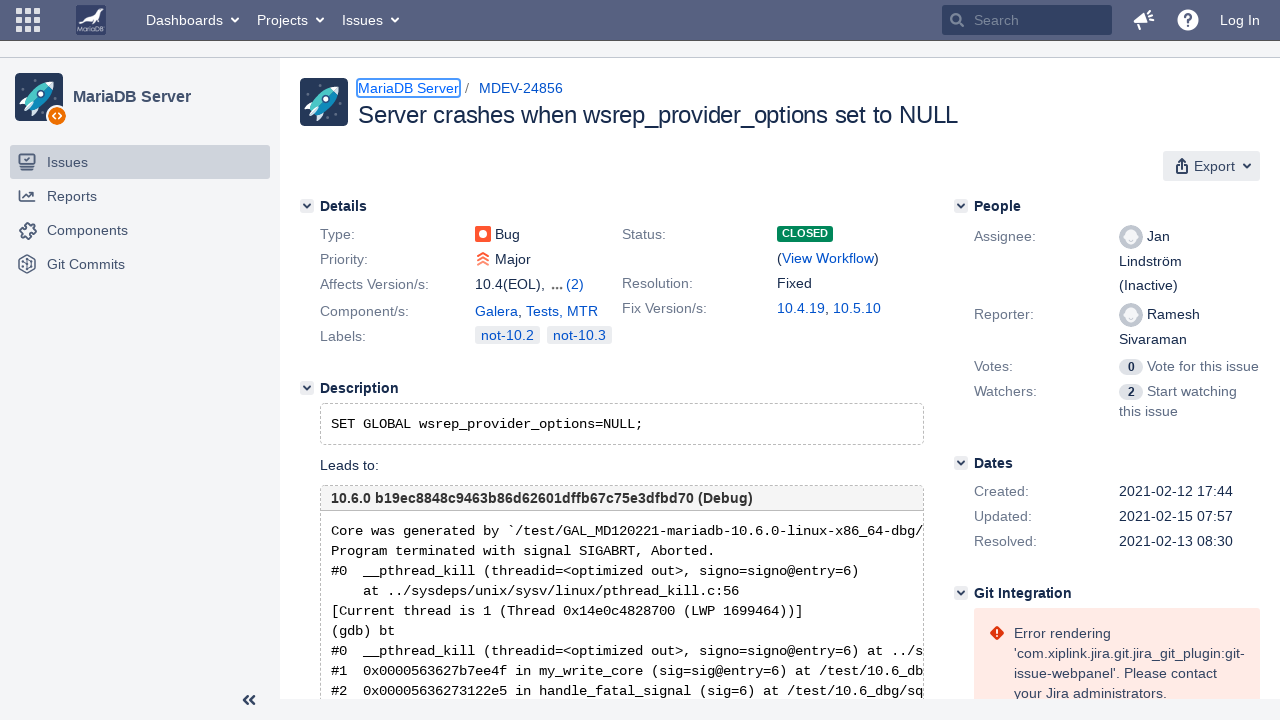

--- FILE ---
content_type: text/html;charset=UTF-8
request_url: https://jira.mariadb.org/browse/MDEV-24856
body_size: 143516
content:
<!DOCTYPE html PUBLIC "null" "null"><html lang="en"><head>
    








<meta charset="utf-8"></meta>
<meta http-equiv="X-UA-Compatible" content="IE=Edge"></meta>
<meta name="application-name" content="JIRA" data-name="jira" data-version="8.20.16"></meta><meta name="ajs-server-scheme" content="https"></meta>
<meta name="ajs-server-port" content="443"></meta>
<meta name="ajs-server-name" content="jira.mariadb.org"></meta>
<meta name="ajs-behind-proxy" content="null"></meta>
<meta name="ajs-base-url" content="https://jira.mariadb.org"></meta>
<meta name="ajs-viewissue-use-history-api" content="false"></meta>
<meta name="ajs-jira-base-url" content="https://jira.mariadb.org"></meta>
<meta name="ajs-serverRenderedViewIssue" content="true"></meta>
<meta name="ajs-dev-mode" content="false"></meta>
<meta name="ajs-context-path" content=""></meta>
<meta name="ajs-version-number" content="8.20.16"></meta>
<meta name="ajs-build-number" content="820016"></meta>
<meta name="ajs-is-beta" content="false"></meta>
<meta name="ajs-is-rc" content="false"></meta>
<meta name="ajs-is-snapshot" content="false"></meta>
<meta name="ajs-is-milestone" content="false"></meta>
<meta name="ajs-remote-user" content=""></meta>
<meta name="ajs-remote-user-fullname" content=""></meta>
<meta name="ajs-user-locale" content="en"></meta>
<meta name="ajs-user-locale-group-separator" content=","></meta>
<meta name="ajs-app-title" content="Jira"></meta>
<meta name="ajs-keyboard-shortcuts-enabled" content="true"></meta>
<meta name="ajs-keyboard-accesskey-modifier" content="Ctrl+Alt"></meta>
<meta name="ajs-enabled-dark-features" content="[&quot;ka.AJAX_PREFETCH&quot;,&quot;heatmapper.disabled&quot;,&quot;com.atlassian.jira.agile.darkfeature.edit.closed.sprint.enabled&quot;,&quot;jira.plugin.devstatus.phasetwo&quot;,&quot;jira.frother.reporter.field&quot;,&quot;com.atlassian.jira.jira-feedback-plugin&quot;,&quot;atlassian.rest.xsrf.legacy.enabled&quot;,&quot;com.atlassian.jira.security.endpoint.anonymous.access.dashboard.disabled&quot;,&quot;jira.administration.workflow.validation&quot;,&quot;jira.site.darkfeature.admin&quot;,&quot;jira.issue.status.lozenge&quot;,&quot;com.atlassian.jira.projects.issuenavigator&quot;,&quot;jira.plugin.devstatus.phasetwo.enabled&quot;,&quot;jira.plugin.fisheye.tab.enabled&quot;,&quot;casper.WORKFLOW_TAB&quot;,&quot;jira.onboarding.cyoa&quot;,&quot;com.atlassian.jira.agile.darkfeature.kanplan.enabled&quot;,&quot;com.atlassian.jira.projects.sidebar.DEFER_RESOURCES&quot;,&quot;jira.zdu.admin-updates-ui&quot;,&quot;ka.STABLE_SEARCH&quot;,&quot;sd.new.settings.sidebar.location.disabled&quot;,&quot;jira.plugin.devstatus.automatic.transitioning&quot;,&quot;com.atlassian.jira.security.endpoint.anonymous.access.projectCategory.disabled&quot;,&quot;com.atlassian.jira.agile.darkfeature.editable.detailsview&quot;,&quot;nps.survey.inline.dialog&quot;,&quot;jira.plugin.devstatus.phasefour.enabled&quot;,&quot;com.atlassian.jira.projects.issuenavigator.cachefix&quot;,&quot;jira.plugin.devstatus.bamboo.enabled&quot;,&quot;com.atlassian.jira.migration.skip.invalid.workflow.rule&quot;,&quot;atlassian.connect.dhe.disabled.awl-gebsun.rhcloud.com&quot;,&quot;com.atlassian.jira.config.BIG_PIPE&quot;,&quot;com.atlassian.jira.config.PDL&quot;,&quot;atlassian.aui.raphael.disabled&quot;,&quot;jira.user.darkfeature.admin&quot;,&quot;app-switcher.new&quot;,&quot;frother.assignee.field&quot;,&quot;jira.projectconfig.issuetypes.sidebar&quot;,&quot;com.atlassian.portfolio.simpleplans&quot;,&quot;com.atlassian.jira.config.ProjectConfig.MENU&quot;,&quot;com.atlassian.jira.agile.darkfeature.kanplan.epics.and.versions.enabled&quot;,&quot;com.atlassian.jira.agile.darkfeature.sprint.goal.enabled&quot;,&quot;jira.priorities.per.project.edit.default.enabled&quot;,&quot;jira.plugin.projects.version.tab.feedback.banner&quot;,&quot;jira.event.mau.logging.disable&quot;,&quot;jira.zdu.jmx-monitoring&quot;,&quot;atlassian.connect.dhe.disabled.aip-flyingagile.rhcloud.com&quot;,&quot;com.atlassian.portfolio.simpleplans.dependencytab&quot;,&quot;jira.bamboo.legacy.force&quot;,&quot;jira.zdu.cluster-upgrade-state&quot;,&quot;com.atlassian.jira.email.templates.readFromJiraHome&quot;,&quot;com.atlassian.jira.agile.darkfeature.splitissue&quot;,&quot;jira.plugin.devstatus.background.refresh.enabled&quot;,&quot;ka.SPLIT_VIEW&quot;,&quot;com.atlassian.jira.migration.remote-link-migration.feature&quot;,&quot;com.atlassian.jira.config.CoreFeatures.LICENSE_ROLES_ENABLED&quot;,&quot;casper.VIEW_ISSUE&quot;,&quot;jira.option.captcha.on.signup&quot;,&quot;jira.export.csv.enabled&quot;,&quot;ka.AJAX_VIEW_ISSUE&quot;]"></meta>
<meta name="ajs-in-admin-mode" content="false"></meta>
<meta name="ajs-is-sysadmin" content="false"></meta>
<meta name="ajs-is-admin" content="false"></meta>
<meta name="ajs-outgoing-mail-enabled" content="true"></meta>
<meta name="ajs-archiving-enabled" content="false"></meta>
<meta name="ajs-date-relativize" content="true"></meta>
<meta name="ajs-date-time" content="HH:mm"></meta>
<meta name="ajs-date-day" content="EEEE HH:mm"></meta>
<meta name="ajs-date-dmy" content="yyyy-MM-dd"></meta>
<meta name="ajs-date-complete" content="yyyy-MM-dd HH:mm"></meta>
<meta name="ajs-use-iso8601" content="true"></meta>
<script type="text/javascript">var AJS=AJS||{};AJS.debug=true;</script>


    
<meta id="atlassian-token" name="atlassian-token" content="BMYZ-O6CS-8UL5-2UBH_7d27a4f424183435d3a567a017ebaa49e0ae9276_lout"></meta>



<link rel="shortcut icon" href="/s/lu2ama/820016/12ta74/_/images/fav-jsw.png"></link>


    



<!--[if IE]><![endif]-->
<script type="text/javascript">
    (function() {
        var contextPath = '';

        function printDeprecatedMsg() {
            if (console && console.warn) {
                console.warn('DEPRECATED JS - contextPath global variable has been deprecated since 7.4.0. Use `wrm/context-path` module instead.');
            }
        }

        Object.defineProperty(window, 'contextPath', {
            get: function() {
                printDeprecatedMsg();
                return contextPath;
            },
            set: function(value) {
                printDeprecatedMsg();
                contextPath = value;
            }
        });
    })();

</script>
<script>
window.WRM=window.WRM||{};window.WRM._unparsedData=window.WRM._unparsedData||{};window.WRM._unparsedErrors=window.WRM._unparsedErrors||{};
WRM._unparsedData["com.atlassian.plugins.atlassian-plugins-webresource-plugin:context-path.context-path"]="\"\"";
WRM._unparsedData["jira.core:feature-flags-data.feature-flag-data"]="{\"enabled-feature-keys\":[\"ka.AJAX_PREFETCH\",\"heatmapper.disabled\",\"com.atlassian.jira.agile.darkfeature.edit.closed.sprint.enabled\",\"jira.plugin.devstatus.phasetwo\",\"jira.frother.reporter.field\",\"com.atlassian.jira.jira-feedback-plugin\",\"atlassian.rest.xsrf.legacy.enabled\",\"com.atlassian.jira.security.endpoint.anonymous.access.dashboard.disabled\",\"jira.administration.workflow.validation\",\"jira.site.darkfeature.admin\",\"jira.issue.status.lozenge\",\"com.atlassian.jira.projects.issuenavigator\",\"jira.plugin.devstatus.phasetwo.enabled\",\"jira.plugin.fisheye.tab.enabled\",\"casper.WORKFLOW_TAB\",\"jira.onboarding.cyoa\",\"com.atlassian.jira.agile.darkfeature.kanplan.enabled\",\"com.atlassian.jira.projects.sidebar.DEFER_RESOURCES\",\"jira.zdu.admin-updates-ui\",\"ka.STABLE_SEARCH\",\"sd.new.settings.sidebar.location.disabled\",\"jira.plugin.devstatus.automatic.transitioning\",\"com.atlassian.jira.security.endpoint.anonymous.access.projectCategory.disabled\",\"com.atlassian.jira.agile.darkfeature.editable.detailsview\",\"nps.survey.inline.dialog\",\"jira.plugin.devstatus.phasefour.enabled\",\"com.atlassian.jira.projects.issuenavigator.cachefix\",\"jira.plugin.devstatus.bamboo.enabled\",\"com.atlassian.jira.migration.skip.invalid.workflow.rule\",\"atlassian.connect.dhe.disabled.awl-gebsun.rhcloud.com\",\"com.atlassian.jira.config.BIG_PIPE\",\"com.atlassian.jira.config.PDL\",\"atlassian.aui.raphael.disabled\",\"jira.user.darkfeature.admin\",\"app-switcher.new\",\"frother.assignee.field\",\"jira.projectconfig.issuetypes.sidebar\",\"com.atlassian.portfolio.simpleplans\",\"com.atlassian.jira.config.ProjectConfig.MENU\",\"com.atlassian.jira.agile.darkfeature.kanplan.epics.and.versions.enabled\",\"com.atlassian.jira.agile.darkfeature.sprint.goal.enabled\",\"jira.priorities.per.project.edit.default.enabled\",\"jira.plugin.projects.version.tab.feedback.banner\",\"jira.event.mau.logging.disable\",\"jira.zdu.jmx-monitoring\",\"atlassian.connect.dhe.disabled.aip-flyingagile.rhcloud.com\",\"com.atlassian.portfolio.simpleplans.dependencytab\",\"jira.bamboo.legacy.force\",\"jira.zdu.cluster-upgrade-state\",\"com.atlassian.jira.email.templates.readFromJiraHome\",\"com.atlassian.jira.agile.darkfeature.splitissue\",\"jira.plugin.devstatus.background.refresh.enabled\",\"ka.SPLIT_VIEW\",\"com.atlassian.jira.migration.remote-link-migration.feature\",\"com.atlassian.jira.config.CoreFeatures.LICENSE_ROLES_ENABLED\",\"casper.VIEW_ISSUE\",\"jira.option.captcha.on.signup\",\"jira.export.csv.enabled\",\"ka.AJAX_VIEW_ISSUE\"],\"feature-flag-states\":{\"com.atlassian.jira.use.same.site.none.for.xsrf.token.cookie\":true,\"com.atlassian.jira.agile.darkfeature.handle.ug.usernames\":true,\"com.atlassian.jira.security.endpoint.non.admin.access.screens\":false,\"com.atlassian.jira.mailHandlerImapMessageQueryLegacy\":false,\"com.atlassian.jira.webhookEventsAsyncProcessing\":false,\"com.atlassian.jira.serAllowShareWithNonMember\":true,\"com.atlassian.troubleshooting.healthcheck.jira.license.limit\":false,\"com.atlassian.jira.diagnostics.perflog\":true,\"com.atlassian.jira.dbr\":true,\"com.atlassian.jira.agile.darkfeature.legacy.epic.picker\":false,\"com.atlassian.jira.issuetable.move.links.hidden\":true,\"com.atlassian.jira.agile.darkfeature.unlink.sprints.on.issue.move\":true,\"jira.renderer.consider.variable.format\":true,\"com.atlassian.jira.user.dbIdBasedKeyGenerationStrategy\":true,\"com.atlassian.jira.plugin.issuenavigator.jql.autocomplete.eagerlyLoaded\":false,\"com.atlassian.portfolio.dcBundling\":true,\"com.atlassian.jira.sharedEntityEditRights\":true,\"com.atlassian.jira.security.endpoint.anonymous.access.resolution\":false,\"com.atlassian.jira.agile.darkfeature.sprint.goal\":false,\"com.atlassian.jira.thumbnailsDeferredGeneration\":true,\"jira.cluster.monitoring.show.offline.nodes\":true,\"com.atlassian.jira.commentReactions\":true,\"data.pipeline.feature.jira.issue.links.export\":true,\"com.atlassian.jira.custom.csv.escaper\":true,\"com.atlassian.jira.fixedCommentDeletionNotifications\":true,\"com.atlassian.jira.allThumbnailsDeferred\":false,\"com.atlassian.jira.plugin.issuenavigator.filtersUxImprovment\":true,\"com.atlassian.jira.agile.darkfeature.kanplan.epics.and.versions\":false,\"jira.customfields.cleanup.identification\":false,\"data.pipeline.feature.jira.all.exportable.custom.fields\":true,\"com.atlassian.jira.defaultValuesForSystemFields\":true,\"jira.dc.cleanup.cluser.tasks\":true,\"jira.customfields.bulk.delete\":false,\"com.atlassian.jira.issues.archiving.filters\":false,\"mail.batching.override.core\":true,\"jira.users.and.roles.page.in.react\":true,\"jira.security.csp.sandbox\":true,\"com.atlassian.jira.agile.darkfeature.velocity.chart.ui\":true,\"com.atlassian.jira.returnDefaultAvatarsForBrokenAvatars\":true,\"com.atlassian.jira.agile.darkfeature.sprint.auto.management\":false,\"jira.jql.suggestrecentfields\":false,\"com.atlassian.jira.gdpr.rtbf\":true,\"com.atlassian.jira.security.xsrf.session.token\":true,\"com.atlassian.jira.agile.darkfeature.optimistic.transitions\":true,\"com.atlassian.jira.security.project.admin.revoke.with.application.access\":true,\"com.atlassian.jiranomenclature\":true,\"com.atlassian.jira.security.endpoint.non.admin.access.avatar.system\":false,\"com.atlassian.jira.agile.darkfeature.kanplan\":false,\"com.atlassian.jira.agile.darkfeature.future.sprint.dates\":true,\"com.atlassian.jira.filtersAndDashboardsShareableWithAllGroupsAndRoles\":true,\"jira.customfields.paginated.ui\":true,\"com.atlassian.jira.agile.darkfeature.edit.closed.sprint\":false,\"jira.create.linked.issue\":true,\"com.atlassian.jira.advanced.audit.log\":true,\"jira.sal.host.connect.accessor.existing.transaction.will.create.transactions\":true,\"external.links.new.window\":true,\"jira.quick.search\":true,\"jira.jql.smartautoselectfirst\":false,\"jira.jql.membersof.ignoreGlobalPermissionsForAnonymous\":false,\"data.pipeline.feature.jira.issue.history.export\":true,\"com.atlassian.jira.security.endpoint.non.browse.projects.access.fields\":false,\"atlassian.cdn.static.assets\":true,\"jira.richeditor.bidi.warning\":true,\"mail.batching\":false,\"com.atlassian.jira.privateEntitiesEditable\":true,\"com.atlassian.jira.security.endpoint.anonymous.access.priority\":false,\"jira.priorities.per.project.edit.default\":false,\"com.atlassian.jira.agile.darkfeature.issues.in.epic.details.view\":true,\"jira.priorities.per.project.jsd\":true,\"com.atlassian.jira.plugin.issuenavigator.anonymousPreventCfData\":false,\"com.atlassian.jira.agile.darkfeature.rapid.boards.bands\":true,\"com.atlassian.jira.agile.darkfeature.flexible.boards\":true,\"com.atlassian.jira.agile.darkfeature.sprint.picker.allsprints.suggestion\":true,\"com.atlassian.jira.agile.darkfeature.epic.validate.visibility\":true,\"jira.dc.lock.leasing\":true,\"com.atlassian.jira.accessibility.personal.settings\":true,\"mail.batching.create.section.cf\":true,\"com.atlassian.jira.send.email.notifications.to.user.without.application.access\":false,\"com.atlassian.jira.security.endpoint.non.browse.projects.access.autocompletedata\":false,\"com.atlassian.mail.server.managers.hostname.verification\":true,\"com.atlassian.jira.upgrade.startup.fix.index\":true,\"com.atlassian.jira.security.endpoint.anonymous.access.projectCategory\":false,\"jira.redirect.anonymous.404.errors\":true,\"com.atlassian.jira.issuetable.draggable\":true,\"com.atlassian.jira.attachments.generate.unique.suffix\":true,\"com.atlassian.jira.agile.darkfeature.kanban.hide.old.done.issues\":true,\"jira.version.based.node.reindex.service\":true,\"com.atlassian.jira.agile.darkfeature.backlog.showmore\":true,\"com.atlassian.jira.agile.darkfeature.sprint.plan\":false,\"com.atlassian.jira.security.endpoint.anonymous.access.issueLinkType\":false,\"com.atlassian.jira.security.LegacyJiraTypeResolver.WARN_ONLY\":false,\"data.pipeline.feature.jira.schema.version.2\":true,\"com.atlassian.jira.agile.darkfeature.burnupchart\":true,\"com.atlassian.jira.agile.darkfeature.velocity.sprint.picker\":false,\"com.atlassian.jira.issues.archiving.browse\":true,\"jira.instrumentation.laas\":false,\"com.atlassian.jira.security.ChartUtils.browse.projects.permission.check\":false,\"mail.batching.user.notification\":true,\"com.atlassian.portfolio.permission.check.for.permissions\":true,\"com.atlassian.jira.agile.darkfeature.dataonpageload\":true,\"data.pipeline.feature.jira.archived.issue.export\":false,\"com.atlassian.jira.projects.per.project.permission.query\":true,\"com.atlassian.jira.issues.archiving\":true,\"index.use.snappy\":true,\"jira.priorities.per.project\":true}}";
WRM._unparsedData["jira.core:default-comment-security-level-data.DefaultCommentSecurityLevelHelpLink"]="{\"extraClasses\":\"default-comment-level-help\",\"title\":\"Commenting on an Issue\",\"url\":\"https://docs.atlassian.com/jira/jcore-docs-0820/Editing+and+collaborating+on+issues#Editingandcollaboratingonissues-restrictacomment\",\"isLocal\":false}";
WRM._unparsedData["jira.core:dateFormatProvider.allFormats"]="{\"dateFormats\":{\"meridiem\":[\"AM\",\"PM\"],\"eras\":[\"BC\",\"AD\"],\"months\":[\"January\",\"February\",\"March\",\"April\",\"May\",\"June\",\"July\",\"August\",\"September\",\"October\",\"November\",\"December\"],\"monthsShort\":[\"Jan\",\"Feb\",\"Mar\",\"Apr\",\"May\",\"Jun\",\"Jul\",\"Aug\",\"Sep\",\"Oct\",\"Nov\",\"Dec\"],\"weekdaysShort\":[\"Sun\",\"Mon\",\"Tue\",\"Wed\",\"Thu\",\"Fri\",\"Sat\"],\"weekdays\":[\"Sunday\",\"Monday\",\"Tuesday\",\"Wednesday\",\"Thursday\",\"Friday\",\"Saturday\"]},\"lookAndFeelFormats\":{\"relativize\":\"true\",\"time\":\"HH:mm\",\"day\":\"EEEE HH:mm\",\"dmy\":\"yyyy-MM-dd\",\"complete\":\"yyyy-MM-dd HH:mm\"}}";
WRM._unparsedData["com.atlassian.jira.jira-issue-nav-components:issueviewer.features"]="{\"rteEnabled\":false}";
WRM._unparsedData["com.atlassian.jira.jira-quick-edit-plugin:create-issue-data.data"]="{\"configurableSystemFieldIds\":[\"description\"]}";
WRM._unparsedData["com.atlassian.jira.plugins.jira-dnd-attachment-plugin:dnd-issue-drop-zone.thumbnail-mime-types"]="\"image/png,image/vnd.wap.wbmp,image/x-png,image/jpeg,image/bmp,image/gif\"";
WRM._unparsedData["com.atlassian.jira.plugins.jira-dnd-attachment-plugin:dnd-issue-drop-zone.upload-limit"]="\"10485760\"";
WRM._unparsedData["com.atlassian.plugins.helptips.jira-help-tips:help-tip-manager.JiraHelpTipData"]="{\"anonymous\":true}";
WRM._unparsedData["com.atlassian.jira.jira-view-issue-plugin:controller-subtasks.controller.subtasks.parameters"]="{\"url\":\"/rest/api/2/issue/{issueId}/subtask/move\"}";
WRM._unparsedData["com.atlassian.jira.plugins.jira-wiki-editor:wiki-editor-thumbnails.thumbnails-allowed"]="true";
WRM._unparsedData["com.atlassian.jira.plugins.jira-wiki-editor:wiki-editor-resources.help-data"]="{\"showHelp\":false}";
WRM._unparsedData["jira.core:terminology-data.terminology"]="{\"terminologyEntries\":[{\"originalName\":\"sprint\",\"originalNamePlural\":\"sprints\",\"newName\":\"sprint\",\"newNamePlural\":\"sprints\",\"isDefault\":true},{\"originalName\":\"epic\",\"originalNamePlural\":\"epics\",\"newName\":\"epic\",\"newNamePlural\":\"epics\",\"isDefault\":true}],\"isTerminologyActive\":false}";
WRM._unparsedData["com.atlassian.analytics.analytics-client:policy-update-init.policy-update-data-provider"]="false";
WRM._unparsedData["com.atlassian.analytics.analytics-client:programmatic-analytics-init.programmatic-analytics-data-provider"]="false";
WRM._unparsedData["com.atlassian.jira.plugins.jira-slack-server-integration-plugin:slack-link-error-resources.slack-link-error"]="{}";
WRM._unparsedData["jira.core:avatar-picker-data.data"]="{}";
WRM._unparsedData["com.atlassian.jira.jira-header-plugin:dismissedFlags.flags"]="{\"dismissed\":[]}";
WRM._unparsedData["com.atlassian.jira.jira-header-plugin:newsletter-signup-tip-init.newsletterSignup"]="{\"signupDescription\":\"Get updates, inspiration and best practices from the team behind Jira.\",\"formUrl\":\"https://www.atlassian.com/apis/exact-target/{0}/subscribe?mailingListId=1401671\",\"signupTitle\":\"Sign up!\",\"signupId\":\"newsletter-signup-tip\",\"showNewsletterTip\":false}";
WRM._unparsedData["com.atlassian.jira.project-templates-plugin:project-templates-plugin-resources.ptAnalyticsData"]="{\"instanceCreatedDate\":\"2012-12-03\"}";
WRM._unparsedData["jira.core:user-message-flags-data.adminLockout"]="{}";
WRM._unparsedData["jira.request.correlation-id"]="\"8c1f2385f104ac\"";
WRM._unparsedData["project-id"]="10000";
WRM._unparsedData["project-key"]="\"MDEV\"";
WRM._unparsedData["project-name"]="\"MariaDB Server\"";
WRM._unparsedData["project-type"]="\"software\"";
WRM._unparsedData["com.atlassian.jira.jira-projects-issue-navigator:generic-filters"]="[{\"id\":\"allissues\",\"jql\":\"project = \\\"{0}\\\" ORDER BY {1}\",\"defaultOrderby\":\"created DESC\",\"label\":\"All issues\",\"requiresUser\":false,\"supportsInlineIssueCreate\":true,\"fields\":[]},{\"id\":\"allopenissues\",\"jql\":\"project = \\\"{0}\\\" AND resolution = Unresolved ORDER BY {1}\",\"defaultOrderby\":\"priority DESC, updated DESC\",\"label\":\"Open issues\",\"requiresUser\":false,\"supportsInlineIssueCreate\":true,\"fields\":[\"resolution\"]},{\"id\":\"doneissues\",\"jql\":\"project = \\\"{0}\\\" AND statusCategory = Done ORDER BY {1}\",\"defaultOrderby\":\"updated DESC\",\"label\":\"Done issues\",\"requiresUser\":false,\"supportsInlineIssueCreate\":false,\"fields\":[\"status\"]},{\"id\":\"recentlyviewed\",\"jql\":\"project = \\\"{0}\\\" AND issuekey in issueHistory() ORDER BY {1}\",\"defaultOrderby\":\"lastViewed DESC\",\"label\":\"Viewed recently\",\"requiresUser\":false,\"supportsInlineIssueCreate\":true,\"fields\":[\"issuekey\"]},{\"id\":\"addedrecently\",\"jql\":\"project = \\\"{0}\\\" AND created \u003e= -1w ORDER BY {1}\",\"defaultOrderby\":\"created DESC\",\"label\":\"Created recently\",\"requiresUser\":false,\"supportsInlineIssueCreate\":true,\"fields\":[\"created\"]},{\"id\":\"resolvedrecently\",\"jql\":\"project = \\\"{0}\\\" AND resolutiondate \u003e= -1w ORDER BY {1}\",\"defaultOrderby\":\"updated DESC\",\"label\":\"Resolved recently\",\"requiresUser\":false,\"supportsInlineIssueCreate\":false,\"fields\":[\"resolutiondate\"]},{\"id\":\"updatedrecently\",\"jql\":\"project = \\\"{0}\\\" AND updated \u003e= -1w ORDER BY {1}\",\"defaultOrderby\":\"updated DESC\",\"label\":\"Updated recently\",\"requiresUser\":false,\"supportsInlineIssueCreate\":true,\"fields\":[\"updated\"]}]";
WRM._unparsedData["com.atlassian.jira.jira-projects-issue-navigator:default-filter-priority"]="[\"allopenissues\",\"allissues\"]";
WRM._unparsedData["com.atlassian.jira.jira-projects-issue-navigator:can-manage-filters"]="false";
WRM._unparsedData["com.atlassian.jira.jira-projects-issue-navigator:project-filters"]="[]";
WRM._unparsedData["com.atlassian.jira.jira-projects-issue-navigator:can-create-issues"]="false";
WRM._unparsedData["projectId"]="10000";
WRM._unparsedData["projectKey"]="\"MDEV\"";
WRM._unparsedData["projectType"]="\"software\"";
WRM._unparsedData["com.atlassian.jira.jira-projects-issue-navigator:server-rendered"]="true";
WRM._unparsedData["archivingProjectHelpUrl"]="\"https://docs.atlassian.com/jira/jadm-docs-0820/Archiving+a+project\"";
WRM._unparsedData["archivingIssueHelpUrl"]="\"https://docs.atlassian.com/jira/jadm-docs-0820/Archiving+an+issue\"";
if(window.WRM._dataArrived)window.WRM._dataArrived();</script>
<link type="text/css" rel="stylesheet" href="/s/2c21342762a6a02add1c328bed317ffd-CDN/lu2ama/820016/12ta74/0a8bac35585be7fc6c9cc5a0464cd4cf/_/download/contextbatch/css/_super/batch.css" data-wrm-key="_super" data-wrm-batch-type="context" media="all"></link>
<link type="text/css" rel="stylesheet" href="/s/7ebd35e77e471bc30ff0eba799ebc151-CDN/lu2ama/820016/12ta74/fdcf21d0dc3103cc73766ad29689dfbd/_/download/contextbatch/css/jira.browse.project,project.issue.navigator,jira.view.issue,jira.general,jira.global,atl.general,-_super/batch.css?agile_global_admin_condition=true&jag=true&jira.create.linked.issue=true&slack-enabled=true" data-wrm-key="jira.browse.project,project.issue.navigator,jira.view.issue,jira.general,jira.global,atl.general,-_super" data-wrm-batch-type="context" media="all"></link>
<script type="text/javascript" src="/s/5cfefd7a827817ec6c0fb6b6c27a61d7-CDN/lu2ama/820016/12ta74/0a8bac35585be7fc6c9cc5a0464cd4cf/_/download/contextbatch/js/_super/batch.js?locale=en" data-wrm-key="_super" data-wrm-batch-type="context" data-initially-rendered=""></script>
<script type="text/javascript" src="/s/4c22167080bac5f14211a80f232525c9-CDN/lu2ama/820016/12ta74/fdcf21d0dc3103cc73766ad29689dfbd/_/download/contextbatch/js/jira.browse.project,project.issue.navigator,jira.view.issue,jira.general,jira.global,atl.general,-_super/batch.js?agile_global_admin_condition=true&jag=true&jira.create.linked.issue=true&locale=en&slack-enabled=true" data-wrm-key="jira.browse.project,project.issue.navigator,jira.view.issue,jira.general,jira.global,atl.general,-_super" data-wrm-batch-type="context" data-initially-rendered=""></script>
<script type="text/javascript" src="/s/cb72cbfb1f816a58480050440fb024f8-CDN/lu2ama/820016/12ta74/c92c0caa9a024ae85b0ebdbed7fb4bd7/_/download/contextbatch/js/atl.global,-_super/batch.js?locale=en" data-wrm-key="atl.global,-_super" data-wrm-batch-type="context" data-initially-rendered=""></script>
<script type="text/javascript" src="/s/d41d8cd98f00b204e9800998ecf8427e-CDN/lu2ama/820016/12ta74/1.0/_/download/batch/jira.webresources:calendar-en/jira.webresources:calendar-en.js" data-wrm-key="jira.webresources:calendar-en" data-wrm-batch-type="resource" data-initially-rendered=""></script>
<script type="text/javascript" src="/s/d41d8cd98f00b204e9800998ecf8427e-CDN/lu2ama/820016/12ta74/1.0/_/download/batch/jira.webresources:calendar-localisation-moment/jira.webresources:calendar-localisation-moment.js" data-wrm-key="jira.webresources:calendar-localisation-moment" data-wrm-batch-type="resource" data-initially-rendered=""></script>
<link type="text/css" rel="stylesheet" href="/s/b04b06a02d1959df322d9cded3aeecc1-CDN/lu2ama/820016/12ta74/a2ff6aa845ffc9a1d22fe23d9ee791fc/_/download/contextbatch/css/jira.global.look-and-feel,-_super/batch.css" data-wrm-key="jira.global.look-and-feel,-_super" data-wrm-batch-type="context" media="all"></link>

<script type="text/javascript" src="/rest/api/1.0/shortcuts/820016/4d5c9761011d3360a00891a7d5c4a9c4/shortcuts.js?context=issuenavigation&context=issueaction"></script>


<script>
window.WRM=window.WRM||{};window.WRM._unparsedData=window.WRM._unparsedData||{};window.WRM._unparsedErrors=window.WRM._unparsedErrors||{};
WRM._unparsedData["com.atlassian.jira.jira-issue-nav-components:inline-edit-enabled"]="true";
WRM._unparsedData["should-display-chaperone"]="false";
if(window.WRM._dataArrived)window.WRM._dataArrived();</script>
<link type="text/css" rel="stylesheet" href="/s/3ac36323ba5e4eb0af2aa7ac7211b4bb-CDN/lu2ama/820016/12ta74/d176f0986478cc64f24226b3d20c140d/_/download/contextbatch/css/com.atlassian.jira.projects.sidebar.init,-_super,-project.issue.navigator,-jira.view.issue/batch.css?jira.create.linked.issue=true" data-wrm-key="com.atlassian.jira.projects.sidebar.init,-_super,-project.issue.navigator,-jira.view.issue" data-wrm-batch-type="context" media="all"></link>
<script type="text/javascript" src="/s/2ca8997a069d3bdcad81a8f5ca87bde1-CDN/lu2ama/820016/12ta74/d176f0986478cc64f24226b3d20c140d/_/download/contextbatch/js/com.atlassian.jira.projects.sidebar.init,-_super,-project.issue.navigator,-jira.view.issue/batch.js?jira.create.linked.issue=true&locale=en" data-wrm-key="com.atlassian.jira.projects.sidebar.init,-_super,-project.issue.navigator,-jira.view.issue" data-wrm-batch-type="context" data-initially-rendered=""></script>
<meta charset="utf-8"></meta><meta http-equiv="X-UA-Compatible" content="IE=edge"></meta>
    






<meta name="ajs-can-search-users" content="false"></meta>
<meta name="ajs-can-edit-watchers" content="false"></meta>
<meta name="ajs-default-avatar-url" content="https://jira.mariadb.org/secure/useravatar?size=xsmall&avatarId=10123"></meta>
<meta name="ajs-issue-project-type" content="software"></meta>
<meta name="ajs-issue-key" content="MDEV-24856"></meta>
<meta name="ajs-server-view-issue-is-editable" content="false"></meta>

<title>[MDEV-24856] Server crashes when wsrep_provider_options set to NULL - Jira</title>
<link rel="search" type="application/opensearchdescription+xml" href="/osd.jsp" title="[MDEV-24856] Server crashes when wsrep_provider_options set to NULL - Jira"></link>


</head><body id="jira" class="aui-layout aui-theme-default  " data-version="8.20.16">
<div id="page">
    <header id="header" role="banner">
        






<script>
require(["jquery", "jira/license-banner"], function ($, licenseBanner) {
    $(function () { // eslint-disable-line @atlassian/onready-checks/no-jquery-onready
        licenseBanner.showLicenseBanner("");
        licenseBanner.showLicenseFlag("");
    });
});
</script>



        




        


<a class="aui-skip-link" href="/login.jsp?os_destination=%2Fbrowse%2FMDEV-24856">Log in</a><a class="aui-skip-link" href="#main">Skip to main content</a><a class="aui-skip-link" href="#sidebar">Skip to sidebar</a><nav class="aui-header aui-dropdown2-trigger-group" aria-label="Site"><div class="aui-header-inner"><div class="aui-header-before"><button class=" aui-dropdown2-trigger app-switcher-trigger aui-dropdown2-trigger-arrowless" aria-controls="app-switcher" aria-haspopup="true" role="button" data-aui-trigger="" href="#app-switcher"><span class="aui-icon aui-icon-small aui-iconfont-appswitcher">Linked Applications</span></button><div id="app-switcher" class="aui-dropdown2 aui-style-default" role="menu" hidden="" data-is-switcher="true" data-environment="{&quot;isUserAdmin&quot;:false,&quot;isAppSuggestionAvailable&quot;:false,&quot;isSiteAdminUser&quot;:false}"><div class="app-switcher-loading">Loading…</div></div></div><div class="aui-header-primary"><span id="logo" class="aui-header-logo aui-header-logo-custom"><a href="https://jira.mariadb.org/secure/MyJiraHome.jspa" aria-label="Go to home page"><img src="/s/lu2ama/820016/12ta74/_/jira-logo-scaled.png" alt="Jira"></img></a></span><ul class="aui-nav"><li><a href="/secure/Dashboard.jspa" class=" aui-nav-link aui-dropdown2-trigger aui-dropdown2-ajax" id="home_link" aria-haspopup="true" aria-controls="home_link-content" title="View and manage your dashboards" accesskey="d" elementtiming="app-header">Dashboards</a><div class="aui-dropdown2 aui-style-default" id="home_link-content" data-aui-dropdown2-ajax-key="home_link"></div></li><li><a href="/browse/MDEV" class=" aui-nav-link aui-dropdown2-trigger aui-dropdown2-ajax" id="browse_link" aria-haspopup="true" aria-controls="browse_link-content" title="View recent projects and browse a list of projects" accesskey="p">Projects</a><div class="aui-dropdown2 aui-style-default" id="browse_link-content" data-aui-dropdown2-ajax-key="browse_link"></div></li><li><a href="/issues/" class=" aui-nav-link aui-dropdown2-trigger aui-dropdown2-ajax" id="find_link" aria-haspopup="true" aria-controls="find_link-content" title="Search for issues and view recent issues" accesskey="i">Issues</a><div class="aui-dropdown2 aui-style-default" id="find_link-content" data-aui-dropdown2-ajax-key="find_link"></div></li>
</ul></div><div class="aui-header-secondary"><ul class="aui-nav">
<li id="quicksearch-menu">
    <form action="/secure/QuickSearch.jspa" method="get" id="quicksearch" class="aui-quicksearch dont-default-focus ajs-dirty-warning-exempt">
        <input id="quickSearchInput" autocomplete="off" class="search" type="text" title="Search" placeholder="Search" name="searchString" accesskey="q"></input>
        <input type="submit" class="hidden" value="Search"></input>
    </form>
</li>
<li><a class="jira-feedback-plugin" role="button" aria-haspopup="true" id="jira-header-feedback-link" href="#"><span class="aui-icon aui-icon-small aui-iconfont-feedback">Give feedback to Atlassian</span></a></li>




    <li id="system-help-menu">
        <a class="aui-nav-link aui-dropdown2-trigger aui-dropdown2-trigger-arrowless" id="help_menu" aria-haspopup="true" aria-owns="system-help-menu-content" href="https://docs.atlassian.com/jira/jcore-docs-0820/" target="_blank" rel="noopener noreferrer" title="Help"><span class="aui-icon aui-icon-small aui-iconfont-question-filled">Help</span></a>
        <div id="system-help-menu-content" class="aui-dropdown2 aui-style-default">
                            <div class="aui-dropdown2-section">
                                                                <ul id="jira-help" class="aui-list-truncate">
                                                            <li>
                                    <a id="view_core_help" class="aui-nav-link " title="Go to the online documentation for Jira Core" href="https://docs.atlassian.com/jira/jcore-docs-0820/" target="_blank">Jira Core help</a>
                                </li>
                                                            <li>
                                    <a id="keyshortscuthelp" class="aui-nav-link " title="Get more information about Jira's Keyboard Shortcuts" href="/secure/ViewKeyboardShortcuts!default.jspa" target="_blank">Keyboard Shortcuts</a>
                                </li>
                                                            <li>
                                    <a id="rem-help-item-link" class="aui-nav-link " href="https://thestarware.atlassian.net/wiki/spaces/REM/overview" target="_blank">Issue Reminders help</a>
                                </li>
                                                            <li>
                                    <a id="view_about" class="aui-nav-link " title="Get more information about Jira" href="/secure/AboutPage.jspa">About Jira</a>
                                </li>
                                                            <li>
                                    <a id="view_credits" class="aui-nav-link " title="See who did what" href="/secure/credits/AroundTheWorld!default.jspa" target="_blank">Jira Credits</a>
                                </li>
                                                    </ul>
                                    </div>
                    </div>
    </li>









<li id="user-options">
            <a class="aui-nav-link login-link" href="/login.jsp?os_destination=%2Fbrowse%2FMDEV-24856">Log In</a>
                <div id="user-options-content" class="aui-dropdown2 aui-style-default">
                            <div class="aui-dropdown2-section">
                                                        </div>
                    </div>
    </li>
</ul></div></div><!-- .aui-header-inner--><aui-header-end></aui-header-end></nav><!-- .aui-header -->
    </header>
    


<div id="announcement-banner" class="alertHeader">
    <script>(function(i,s,o,g,r,a,m){i['GoogleAnalyticsObject']=r;i[r]=i[r]||function(){
  (i[r].q=i[r].q||[]).push(arguments)},i[r].l=1*new Date();a=s.createElement(o),
  m=s.getElementsByTagName(o)[0];a.async=1;a.src=g;m.parentNode.insertBefore(a,m)
  })(window,document,'script','//www.google-analytics.com/analytics.js','ga');
  ga('create', 'UA-7526194-5', 'auto');
  ga('send', 'pageview');</script>

</div>


    <div id="content">
<big-pipe data-id="sidebar-id" unresolved=""></big-pipe><section class="aui-sidebar  sidebar-placeholder"><div class="aui-sidebar-wrapper"><div class="aui-sidebar-body"></div><div class="aui-sidebar-footer"><button class="aui-button aui-button-subtle aui-sidebar-toggle aui-sidebar-footer-tipsy" title="Expand sidebar ( [ )" data-tooltip="Expand sidebar ( [ )"><span class="aui-icon aui-icon-small aui-iconfont-chevron-double-left"></span></button></div></div></section><script id="projects-sidebar-events-attach">
        (function () {
            var scriptTag = document.getElementById('projects-sidebar-events-attach');
            var sidebarElement = document.querySelector('big-pipe[data-id=sidebar-id]');
            sidebarElement.addEventListener('error', function (e) {
                require(['jira/projects/sidebar/sidebar-placeholder-initializer'], function (sidebarPlaceholderInitializer) {
                    sidebarPlaceholderInitializer.onError(e);
                });
            });
            sidebarElement.addEventListener('success', function (e) {
                require(['jira/projects/sidebar/sidebar-placeholder-initializer'], function (sidebarPlaceholderInitializer) {
                    sidebarPlaceholderInitializer.onSuccess(e);
                });
            });
            scriptTag.parentElement.removeChild(scriptTag);
        }())
    </script><script id="projects-sidebar-init">
    require(['jira/projects/sidebar/expansion-manager'], function(expansionManager) {
        var scriptTag = document.getElementById('projects-sidebar-init');
        var sidebar = AJS.sidebar('.aui-sidebar');
        expansionManager(sidebar);
        scriptTag.parentElement.removeChild(scriptTag);
    });
    </script><div class="aui-page-panel"><div class="aui-page-panel-inner"><div class="issue-navigator"><main id="main" class="content" role="main"><div class="issue-view"><div class="navigation-tools"><div class="pager-container"></div><div class="collapse-container"></div></div><div class="issue-container"><div id="issue-content" class="issue-edit-form"><header id="stalker" class="issue-header js-stalker"><div class="issue-header-content"><div class="aui-page-header"><div class="aui-page-header-inner"><div class="aui-page-header-image"><span id="10000" class="aui-avatar aui-avatar-large aui-avatar-project jira-system-avatar"><span class="aui-avatar-inner"><img id="project-avatar" alt="Uploaded image for project: 'MariaDB Server'" src="https://jira.mariadb.org/secure/projectavatar?pid=10000&avatarId=10011"></img></span></span></div><div class="aui-page-header-main"><ol class="aui-nav aui-nav-breadcrumbs"><li><a id="project-name-val" href="/browse/MDEV">MariaDB Server</a></li><li><a class="issue-link" data-issue-key="MDEV-24856" href="/browse/MDEV-24856" id="key-val" rel="96921">MDEV-24856</a></li></ol><h1 id="summary-val">Server crashes when wsrep_provider_options set to NULL</h1></div><div class="aui-page-header-actions"><div id="issue-header-pager"></div></div></div></div><div class="command-bar"><div class="ops-cont"><div class="ops-menus aui-toolbar2"><div class="aui-toolbar2-inner"><div class="aui-toolbar2-primary"><div id="opsbar-ops-login-lnk_container" class="aui-buttons pluggable-ops"><a id="ops-login-lnk" title="Log In" class="aui-button toolbar-trigger" href="/login.jsp?os_destination=%2Fbrowse%2FMDEV-24856"><span class="trigger-label">Log In</span></a></div><div id="opsbar-opsbar-operations" class="aui-buttons pluggable-ops"></div><div id="opsbar-opsbar-transitions" class="aui-buttons pluggable-ops"></div><div id="opsbar-opsbar-admin" class="aui-buttons pluggable-ops"></div><div id="opsbar-opsbar-restore" class="aui-buttons pluggable-ops"></div></div><div class="aui-toolbar2-secondary"><div id="opsbar-jira.issue.tools" class="aui-buttons pluggable-ops"><a href="#" id="viewissue-export" aria-owns="viewissue-export_drop" aria-haspopup="true" title="Export this issue in another format" class="aui-button  aui-dropdown2-trigger" data-aui-alignment-container=".command-bar"><span class="icon icon-default aui-icon aui-icon-small aui-iconfont-export"></span> <span class="dropdown-text">Export</span></a></div></div></div></div><aui-dropdown-menu id="viewissue-export_drop"><ul><aui-item-link href="/si/jira.issueviews:issue-xml/MDEV-24856/MDEV-24856.xml" id="jira.issueviews:issue-xml"><span class="trigger-label">XML</span></aui-item-link><aui-item-link href="/si/jira.issueviews:issue-word/MDEV-24856/MDEV-24856.doc" id="jira.issueviews:issue-word"><span class="trigger-label">Word</span></aui-item-link><aui-item-link href="/si/jira.issueviews:issue-html/MDEV-24856/MDEV-24856.html" id="jira.issueviews:issue-html"><span class="trigger-label">Printable</span></aui-item-link></ul></aui-dropdown-menu></div></div></div></header><div class="issue-body-content"><div class="aui-group issue-body"><div class="aui-item issue-main-column"><div id="details-module" class="module toggle-wrap"><div id="details-module_heading" class="mod-header"><button class="aui-button toggle-title" aria-label="Details" aria-controls="details-module" aria-expanded="true"><svg xmlns="http://www.w3.org/2000/svg" width="14" height="14"><g fill="none" fill-rule="evenodd"><path d="M3.29175 4.793c-.389.392-.389 1.027 0 1.419l2.939 2.965c.218.215.5.322.779.322s.556-.107.769-.322l2.93-2.955c.388-.392.388-1.027 0-1.419-.389-.392-1.018-.392-1.406 0l-2.298 2.317-2.307-2.327c-.194-.195-.449-.293-.703-.293-.255 0-.51.098-.703.293z" fill="#344563"></path></g></svg></button><h4 class="toggle-title" id="details-module-label">Details</h4><ul class="ops"></ul></div><div class="mod-content">










<ul id="issuedetails" class="property-list two-cols">
                
<li class="item">
    <div class="wrap">
        <strong class="name" title="Type">
            <label for="issuetype">Type:</label>
        </strong>
        <span id="type-val" class="value">
                        <img alt="" height="16" src="/secure/viewavatar?size=xsmall&avatarId=14103&avatarType=issuetype" title="Bug - A problem which impairs or prevents the functions of the product." width="16"></img> Bug
        </span>
    </div>
</li>                    <li class="item item-right">
    <div class="wrap">
        <strong class="name" title="Status">Status:</strong>
            <span id="status-val" class="value">
                                <span class=" jira-issue-status-lozenge aui-lozenge jira-issue-status-lozenge-green jira-issue-status-lozenge-done jira-issue-status-lozenge-max-width-medium" data-tooltip="<span class=&quot;jira-issue-status-tooltip-title&quot;>Closed</span>">Closed</span>            </span>
                    <span class="status-view">(<a href="/browse/MDEV-24856?workflowName=MariaDB+v4&stepId=6" class="issueaction-viewworkflow jira-workflow-designer-link" title="MariaDB v4: MDEV-24856" data-track-click="issue.viewworkflow">View Workflow</a>)</span>
            </div>
</li>
    
                        <li class="item new">
    <div class="wrap">
        <strong class="name" title="Priority">
            <label for="priority-field">Priority:</label>
        </strong>
        <span id="priority-val" class="value">
                                        <img alt="" height="16" src="/images/icons/priorities/major.svg" title="Major - Major loss of function." width="16"></img>  Major                     </span>
    </div>
</li>                                
<li class="item item-right">
    <div class="wrap">
        <strong class="name" title="Resolution">Resolution:</strong>
        <span id="resolution-val" class="value resolved">
                             Fixed
                    </span>
    </div>
</li>                                

<li class="item">
    <div class="wrap">
        <strong class="name" title="Affects Version/s">
            <label for="versions-textarea">Affects Version/s:</label>
        </strong>
        <span id="versions-val" class="value">
                                        <span class="shorten" id="versions-field">
                                            <span title="10.4(EOL) EOL">10.4(EOL)</span>,                                            <span title="10.5(EOL) EOL 24 Jun 2025">10.5(EOL)</span>,                                            <span title="10.6 EOL 6 Jul 2026">10.6</span>                                    </span>
                    </span>
    </div>
</li>                                
<li class="item item-right">
    <div class="wrap">
        <strong class="name" title="Fix Version/s">
            <label for="fixVersions">
                Fix Version/s:
            </label>
        </strong>
        <span id="fixfor-val" class="value">
                                        <span class="shorten" id="fixVersions-field">
                                            <a href="/issues/?jql=project+%3D+MDEV+AND+fixVersion+%3D+10.4.19" title="10.4.19 ">10.4.19</a>,                                            <a href="/issues/?jql=project+%3D+MDEV+AND+fixVersion+%3D+10.5.10" title="10.5.10 ">10.5.10</a>                                    </span>
                    </span>
    </div>
</li>                                

<li class="item">
    <div class="wrap">
        <strong class="name" title="Component/s">
           <label for="components">Component/s:</label>
        </strong>
        <span id="components-val" class="value">
                                        <span class="shorten" id="components-field">
                                            <a href="/issues/?jql=project+%3D+MDEV+AND+component+%3D+Galera" title="Galera the galera library (libgalera_smm.so)">Galera</a>,                                            <a href="/issues/?jql=project+%3D+MDEV+AND+component+%3D+%22Tests%2C+MTR%22" title="Tests, MTR ">Tests, MTR</a>                                    </span>
                    </span>
    </div>
</li>                                    


<li class="item full-width">
    <div class="wrap" id="wrap-labels">
        <strong class="name" title="Labels">
            <label for="labels-textarea">Labels:</label>
        </strong>
                <div class="labels-wrap value">
            <ul class="labels" id="labels-96921-value">
                                                                        <li><a class="lozenge" href="/issues/?jql=labels+%3D+not-10.2" title="not-10.2"><span>not-10.2</span></a></li>
                                                                                                            <li><a class="lozenge" href="/issues/?jql=labels+%3D+not-10.3" title="not-10.3"><span>not-10.3</span></a></li>
                                                                    </ul>
    </div>
    </div>
</li>            </ul>

</div></div><div id="descriptionmodule" class="module toggle-wrap"><div id="descriptionmodule_heading" class="mod-header"><button class="aui-button toggle-title" aria-label="Description" aria-controls="descriptionmodule" aria-expanded="true"><svg xmlns="http://www.w3.org/2000/svg" width="14" height="14"><g fill="none" fill-rule="evenodd"><path d="M3.29175 4.793c-.389.392-.389 1.027 0 1.419l2.939 2.965c.218.215.5.322.779.322s.556-.107.769-.322l2.93-2.955c.388-.392.388-1.027 0-1.419-.389-.392-1.018-.392-1.406 0l-2.298 2.317-2.307-2.327c-.194-.195-.449-.293-.703-.293-.255 0-.51.098-.703.293z" fill="#344563"></path></g></svg></button><h4 class="toggle-title" id="descriptionmodule-label">Description</h4><ul class="ops"></ul></div><div class="mod-content"><div id="description-val" class="field-ignore-highlight">
    <div class="user-content-block">
                    <p>
</p><div id="syntaxplugin" class="syntaxplugin" style="border: 1px dashed #bbb; border-radius: 5px !important; overflow: auto; max-height: 30em;">
<table cellspacing="0" cellpadding="0" border="0" width="100%" style="font-size: 1em; line-height: 1.4em !important; font-weight: normal; font-style: normal; color: black;">
		<tbody align="left">
				<tr id="syntaxplugin_code_and_gutter">
						<td style=" line-height: 1.4em !important; padding: 0em; vertical-align: top;">
					<pre style="font-size: 1em; margin: 0 10px;  margin-top: 10px;   margin-bottom: 10px;  width: auto; padding: 0;"><span style="color: black; font-family: 'Consolas', 'Bitstream Vera Sans Mono', 'Courier New', Courier, monospace !important;">SET GLOBAL wsrep_provider_options=NULL;
</span></pre>
			</td>
		</tr>
			</tbody>
</table>
</div>
<p>

</p><p>Leads to:</p>

<p>
</p><div id="syntaxplugin" class="syntaxplugin" style="border: 1px dashed #bbb; border-radius: 5px !important; overflow: auto; max-height: 30em;">
<table cellspacing="0" cellpadding="0" border="0" width="100%" style="font-size: 1em; line-height: 1.4em !important; font-weight: normal; font-style: normal; color: black;">
		<thead align="left">
			<tr id="syntaxplugin_title">
			<td bgcolor="#f5f5f5" style="font-family: Arial,sans-serif; color: #333; border-bottom: 1px solid #bbb; background-color: #f5f5f5 !important; font-weight: bold; line-height: 1em;">
				<p style="margin: 5px 10px; padding: 0;">10.6.0 b19ec8848c9463b86d62601dffb67c75e3dfbd70 (Debug)</p>
			</td>
		</tr>
			</thead>
		<tbody align="left">
				<tr id="syntaxplugin_code_and_gutter">
						<td style=" line-height: 1.4em !important; padding: 0em; vertical-align: top;">
					<pre style="font-size: 1em; margin: 0 10px;  margin-top: 10px;   width: auto; padding: 0;"><span style="color: black; font-family: 'Consolas', 'Bitstream Vera Sans Mono', 'Courier New', Courier, monospace !important;">Core was generated by `/test/GAL_MD120221-mariadb-10.6.0-linux-x86_64-dbg/bin/mysqld --defaults-file=/'.</span></pre>
			</td>
		</tr>
				<tr id="syntaxplugin_code_and_gutter">
						<td style=" line-height: 1.4em !important; padding: 0em; vertical-align: top;">
					<pre style="font-size: 1em; margin: 0 10px;   width: auto; padding: 0;"><span style="color: black; font-family: 'Consolas', 'Bitstream Vera Sans Mono', 'Courier New', Courier, monospace !important;">Program terminated with signal SIGABRT, Aborted.</span></pre>
			</td>
		</tr>
				<tr id="syntaxplugin_code_and_gutter">
						<td style=" line-height: 1.4em !important; padding: 0em; vertical-align: top;">
					<pre style="font-size: 1em; margin: 0 10px;   width: auto; padding: 0;"><span style="color: black; font-family: 'Consolas', 'Bitstream Vera Sans Mono', 'Courier New', Courier, monospace !important;">#0  __pthread_kill (threadid=&lt;optimized out&gt;, signo=signo@entry=6)</span></pre>
			</td>
		</tr>
				<tr id="syntaxplugin_code_and_gutter">
						<td style=" line-height: 1.4em !important; padding: 0em; vertical-align: top;">
					<pre style="font-size: 1em; margin: 0 10px;   width: auto; padding: 0;"><span style="color: black; font-family: 'Consolas', 'Bitstream Vera Sans Mono', 'Courier New', Courier, monospace !important;">    at ../sysdeps/unix/sysv/linux/pthread_kill.c:56</span></pre>
			</td>
		</tr>
				<tr id="syntaxplugin_code_and_gutter">
						<td style=" line-height: 1.4em !important; padding: 0em; vertical-align: top;">
					<pre style="font-size: 1em; margin: 0 10px;   width: auto; padding: 0;"><span style="color: black; font-family: 'Consolas', 'Bitstream Vera Sans Mono', 'Courier New', Courier, monospace !important;">[Current thread is 1 (Thread 0x14e0c4828700 (LWP 1699464))]</span></pre>
			</td>
		</tr>
				<tr id="syntaxplugin_code_and_gutter">
						<td style=" line-height: 1.4em !important; padding: 0em; vertical-align: top;">
					<pre style="font-size: 1em; margin: 0 10px;   width: auto; padding: 0;"><span style="color: black; font-family: 'Consolas', 'Bitstream Vera Sans Mono', 'Courier New', Courier, monospace !important;">(gdb) bt</span></pre>
			</td>
		</tr>
				<tr id="syntaxplugin_code_and_gutter">
						<td style=" line-height: 1.4em !important; padding: 0em; vertical-align: top;">
					<pre style="font-size: 1em; margin: 0 10px;   width: auto; padding: 0;"><span style="color: black; font-family: 'Consolas', 'Bitstream Vera Sans Mono', 'Courier New', Courier, monospace !important;">#0  __pthread_kill (threadid=&lt;optimized out&gt;, signo=signo@entry=6) at ../sysdeps/unix/sysv/linux/pthread_kill.c:56</span></pre>
			</td>
		</tr>
				<tr id="syntaxplugin_code_and_gutter">
						<td style=" line-height: 1.4em !important; padding: 0em; vertical-align: top;">
					<pre style="font-size: 1em; margin: 0 10px;   width: auto; padding: 0;"><span style="color: black; font-family: 'Consolas', 'Bitstream Vera Sans Mono', 'Courier New', Courier, monospace !important;">#1  0x0000563627b7ee4f in my_write_core (sig=sig@entry=6) at /test/10.6_dbg/mysys/stacktrace.c:424</span></pre>
			</td>
		</tr>
				<tr id="syntaxplugin_code_and_gutter">
						<td style=" line-height: 1.4em !important; padding: 0em; vertical-align: top;">
					<pre style="font-size: 1em; margin: 0 10px;   width: auto; padding: 0;"><span style="color: black; font-family: 'Consolas', 'Bitstream Vera Sans Mono', 'Courier New', Courier, monospace !important;">#2  0x00005636273122e5 in handle_fatal_signal (sig=6) at /test/10.6_dbg/sql/signal_handler.cc:330</span></pre>
			</td>
		</tr>
				<tr id="syntaxplugin_code_and_gutter">
						<td style=" line-height: 1.4em !important; padding: 0em; vertical-align: top;">
					<pre style="font-size: 1em; margin: 0 10px;   width: auto; padding: 0;"><span style="color: black; font-family: 'Consolas', 'Bitstream Vera Sans Mono', 'Courier New', Courier, monospace !important;">#3  &lt;signal handler called&gt;</span></pre>
			</td>
		</tr>
				<tr id="syntaxplugin_code_and_gutter">
						<td style=" line-height: 1.4em !important; padding: 0em; vertical-align: top;">
					<pre style="font-size: 1em; margin: 0 10px;   width: auto; padding: 0;"><span style="color: black; font-family: 'Consolas', 'Bitstream Vera Sans Mono', 'Courier New', Courier, monospace !important;">#4  __GI_raise (sig=sig@entry=6) at ../sysdeps/unix/sysv/linux/raise.c:50</span></pre>
			</td>
		</tr>
				<tr id="syntaxplugin_code_and_gutter">
						<td style=" line-height: 1.4em !important; padding: 0em; vertical-align: top;">
					<pre style="font-size: 1em; margin: 0 10px;   width: auto; padding: 0;"><span style="color: black; font-family: 'Consolas', 'Bitstream Vera Sans Mono', 'Courier New', Courier, monospace !important;">#5  0x000014e0d5c9b859 in __GI_abort () at abort.c:79</span></pre>
			</td>
		</tr>
				<tr id="syntaxplugin_code_and_gutter">
						<td style=" line-height: 1.4em !important; padding: 0em; vertical-align: top;">
					<pre style="font-size: 1em; margin: 0 10px;   width: auto; padding: 0;"><span style="color: black; font-family: 'Consolas', 'Bitstream Vera Sans Mono', 'Courier New', Courier, monospace !important;">#6  0x000014e0d6055951 in ?? () from /usr/lib/x86_64-linux-gnu/libstdc++.so.6</span></pre>
			</td>
		</tr>
				<tr id="syntaxplugin_code_and_gutter">
						<td style=" line-height: 1.4em !important; padding: 0em; vertical-align: top;">
					<pre style="font-size: 1em; margin: 0 10px;   width: auto; padding: 0;"><span style="color: black; font-family: 'Consolas', 'Bitstream Vera Sans Mono', 'Courier New', Courier, monospace !important;">#7  0x000014e0d606147c in ?? () from /usr/lib/x86_64-linux-gnu/libstdc++.so.6</span></pre>
			</td>
		</tr>
				<tr id="syntaxplugin_code_and_gutter">
						<td style=" line-height: 1.4em !important; padding: 0em; vertical-align: top;">
					<pre style="font-size: 1em; margin: 0 10px;   width: auto; padding: 0;"><span style="color: black; font-family: 'Consolas', 'Bitstream Vera Sans Mono', 'Courier New', Courier, monospace !important;">#8  0x000014e0d60614e7 in std::terminate() () from /usr/lib/x86_64-linux-gnu/libstdc++.so.6</span></pre>
			</td>
		</tr>
				<tr id="syntaxplugin_code_and_gutter">
						<td style=" line-height: 1.4em !important; padding: 0em; vertical-align: top;">
					<pre style="font-size: 1em; margin: 0 10px;   width: auto; padding: 0;"><span style="color: black; font-family: 'Consolas', 'Bitstream Vera Sans Mono', 'Courier New', Courier, monospace !important;">#9  0x000014e0d6061799 in __cxa_throw () from /usr/lib/x86_64-linux-gnu/libstdc++.so.6</span></pre>
			</td>
		</tr>
				<tr id="syntaxplugin_code_and_gutter">
						<td style=" line-height: 1.4em !important; padding: 0em; vertical-align: top;">
					<pre style="font-size: 1em; margin: 0 10px;   width: auto; padding: 0;"><span style="color: black; font-family: 'Consolas', 'Bitstream Vera Sans Mono', 'Courier New', Courier, monospace !important;">#10 0x000014e0d605825e in std::__throw_logic_error(char const*) () from /usr/lib/x86_64-linux-gnu/libstdc++.so.6</span></pre>
			</td>
		</tr>
				<tr id="syntaxplugin_code_and_gutter">
						<td style=" line-height: 1.4em !important; padding: 0em; vertical-align: top;">
					<pre style="font-size: 1em; margin: 0 10px;   width: auto; padding: 0;"><span style="color: black; font-family: 'Consolas', 'Bitstream Vera Sans Mono', 'Courier New', Courier, monospace !important;">#11 0x00005636274983ae in std::__cxx11::basic_string&lt;char, std::char_traits&lt;char&gt;, std::allocator&lt;char&gt; &gt;::_M_construct&lt;char const*&gt; (this=this@entry=0x14e0c4826be0, __beg=0x0, __end=0xffffffffffffffff &lt;error: Cannot access memory at address 0xffffffffffffffff&gt;) at /usr/include/c++/9/bits/char_traits.h:300</span></pre>
			</td>
		</tr>
				<tr id="syntaxplugin_code_and_gutter">
						<td style=" line-height: 1.4em !important; padding: 0em; vertical-align: top;">
					<pre style="font-size: 1em; margin: 0 10px;   width: auto; padding: 0;"><span style="color: black; font-family: 'Consolas', 'Bitstream Vera Sans Mono', 'Courier New', Courier, monospace !important;">#12 0x00005636276e0c8d in std::__cxx11::basic_string&lt;char, std::char_traits&lt;char&gt;, std::allocator&lt;char&gt; &gt;::_M_construct_aux&lt;char const*&gt; (__end=&lt;optimized out&gt;, __beg=&lt;optimized out&gt;, this=0x14e0c4826be0) at /usr/include/c++/9/bits/basic_string.h:263</span></pre>
			</td>
		</tr>
				<tr id="syntaxplugin_code_and_gutter">
						<td style=" line-height: 1.4em !important; padding: 0em; vertical-align: top;">
					<pre style="font-size: 1em; margin: 0 10px;   width: auto; padding: 0;"><span style="color: black; font-family: 'Consolas', 'Bitstream Vera Sans Mono', 'Courier New', Courier, monospace !important;">#13 std::__cxx11::basic_string&lt;char, std::char_traits&lt;char&gt;, std::allocator&lt;char&gt; &gt;::_M_construct&lt;char const*&gt; (__end=&lt;optimized out&gt;, __beg=&lt;optimized out&gt;, this=0x14e0c4826be0) at /usr/include/c++/9/bits/basic_string.h:266</span></pre>
			</td>
		</tr>
				<tr id="syntaxplugin_code_and_gutter">
						<td style=" line-height: 1.4em !important; padding: 0em; vertical-align: top;">
					<pre style="font-size: 1em; margin: 0 10px;   width: auto; padding: 0;"><span style="color: black; font-family: 'Consolas', 'Bitstream Vera Sans Mono', 'Courier New', Courier, monospace !important;">#14 std::__cxx11::basic_string&lt;char, std::char_traits&lt;char&gt;, std::allocator&lt;char&gt; &gt;::basic_string (__a=&lt;optimized out&gt;, __s=&lt;optimized out&gt;, this=0x14e0c4826be0) at /usr/include/c++/9/bits/basic_string.h:527</span></pre>
			</td>
		</tr>
				<tr id="syntaxplugin_code_and_gutter">
						<td style=" line-height: 1.4em !important; padding: 0em; vertical-align: top;">
					<pre style="font-size: 1em; margin: 0 10px;   width: auto; padding: 0;"><span style="color: black; font-family: 'Consolas', 'Bitstream Vera Sans Mono', 'Courier New', Courier, monospace !important;">#15 wsrep_provider_options_update (self=&lt;optimized out&gt;, thd=&lt;optimized out&gt;, type=&lt;optimized out&gt;) at /test/10.6_dbg/sql/wsrep_var.cc:484</span></pre>
			</td>
		</tr>
				<tr id="syntaxplugin_code_and_gutter">
						<td style=" line-height: 1.4em !important; padding: 0em; vertical-align: top;">
					<pre style="font-size: 1em; margin: 0 10px;   width: auto; padding: 0;"><span style="color: black; font-family: 'Consolas', 'Bitstream Vera Sans Mono', 'Courier New', Courier, monospace !important;">#16 0x0000563626f49bbe in sys_var::update (this=0x56362863a9a0 &lt;Sys_wsrep_provider_options&gt;, thd=0x14e068000db8, var=0x14e068012820) at /test/10.6_dbg/sql/set_var.cc:207</span></pre>
			</td>
		</tr>
				<tr id="syntaxplugin_code_and_gutter">
						<td style=" line-height: 1.4em !important; padding: 0em; vertical-align: top;">
					<pre style="font-size: 1em; margin: 0 10px;   width: auto; padding: 0;"><span style="color: black; font-family: 'Consolas', 'Bitstream Vera Sans Mono', 'Courier New', Courier, monospace !important;">#17 0x0000563626f4a0d5 in set_var::update (this=&lt;optimized out&gt;, thd=&lt;optimized out&gt;) at /test/10.6_dbg/sql/set_var.cc:859</span></pre>
			</td>
		</tr>
				<tr id="syntaxplugin_code_and_gutter">
						<td style=" line-height: 1.4em !important; padding: 0em; vertical-align: top;">
					<pre style="font-size: 1em; margin: 0 10px;   width: auto; padding: 0;"><span style="color: black; font-family: 'Consolas', 'Bitstream Vera Sans Mono', 'Courier New', Courier, monospace !important;">#18 0x0000563626f4b478 in sql_set_variables (thd=thd@entry=0x14e068000db8, var_list=var_list@entry=0x14e068005e90, free=free@entry=true) at /test/10.6_dbg/sql/set_var.cc:746</span></pre>
			</td>
		</tr>
				<tr id="syntaxplugin_code_and_gutter">
						<td style=" line-height: 1.4em !important; padding: 0em; vertical-align: top;">
					<pre style="font-size: 1em; margin: 0 10px;   width: auto; padding: 0;"><span style="color: black; font-family: 'Consolas', 'Bitstream Vera Sans Mono', 'Courier New', Courier, monospace !important;">#19 0x000056362704f742 in mysql_execute_command (thd=thd@entry=0x14e068000db8) at /test/10.6_dbg/sql/sql_parse.cc:4924</span></pre>
			</td>
		</tr>
				<tr id="syntaxplugin_code_and_gutter">
						<td style=" line-height: 1.4em !important; padding: 0em; vertical-align: top;">
					<pre style="font-size: 1em; margin: 0 10px;   width: auto; padding: 0;"><span style="color: black; font-family: 'Consolas', 'Bitstream Vera Sans Mono', 'Courier New', Courier, monospace !important;">#20 0x0000563627038aaa in mysql_parse (thd=thd@entry=0x14e068000db8, rawbuf=rawbuf@entry=0x14e0680126c0 "SET GLOBAL wsrep_provider_options=NULL", length=length@entry=38, parser_state=parser_state@entry=0x14e0c48273d0) at /test/10.6_dbg/sql/sql_parse.cc:7906</span></pre>
			</td>
		</tr>
				<tr id="syntaxplugin_code_and_gutter">
						<td style=" line-height: 1.4em !important; padding: 0em; vertical-align: top;">
					<pre style="font-size: 1em; margin: 0 10px;   width: auto; padding: 0;"><span style="color: black; font-family: 'Consolas', 'Bitstream Vera Sans Mono', 'Courier New', Courier, monospace !important;">#21 0x0000563627038406 in wsrep_mysql_parse (thd=thd@entry=0x14e068000db8, rawbuf=0x14e0680126c0 "SET GLOBAL wsrep_provider_options=NULL", length=38, parser_state=parser_state@entry=0x14e0c48273d0) at /test/10.6_dbg/sql/sql_parse.cc:7720</span></pre>
			</td>
		</tr>
				<tr id="syntaxplugin_code_and_gutter">
						<td style=" line-height: 1.4em !important; padding: 0em; vertical-align: top;">
					<pre style="font-size: 1em; margin: 0 10px;   width: auto; padding: 0;"><span style="color: black; font-family: 'Consolas', 'Bitstream Vera Sans Mono', 'Courier New', Courier, monospace !important;">#22 0x0000563627046c7c in dispatch_command (command=command@entry=COM_QUERY, thd=thd@entry=0x14e068000db8, packet=packet@entry=0x14e068008d39 "SET GLOBAL wsrep_provider_options=NULL", packet_length=packet_length@entry=38) at /test/10.6_dbg/sql/sql_class.h:1295</span></pre>
			</td>
		</tr>
				<tr id="syntaxplugin_code_and_gutter">
						<td style=" line-height: 1.4em !important; padding: 0em; vertical-align: top;">
					<pre style="font-size: 1em; margin: 0 10px;   width: auto; padding: 0;"><span style="color: black; font-family: 'Consolas', 'Bitstream Vera Sans Mono', 'Courier New', Courier, monospace !important;">#23 0x0000563627049fa4 in do_command (thd=0x14e068000db8) at /test/10.6_dbg/sql/sql_parse.cc:1365</span></pre>
			</td>
		</tr>
				<tr id="syntaxplugin_code_and_gutter">
						<td style=" line-height: 1.4em !important; padding: 0em; vertical-align: top;">
					<pre style="font-size: 1em; margin: 0 10px;   width: auto; padding: 0;"><span style="color: black; font-family: 'Consolas', 'Bitstream Vera Sans Mono', 'Courier New', Courier, monospace !important;">#24 0x00005636271a6ef2 in do_handle_one_connection (connect=&lt;optimized out&gt;, connect@entry=0x563629ec8e88, put_in_cache=put_in_cache@entry=true) at /test/10.6_dbg/sql/sql_connect.cc:1410</span></pre>
			</td>
		</tr>
				<tr id="syntaxplugin_code_and_gutter">
						<td style=" line-height: 1.4em !important; padding: 0em; vertical-align: top;">
					<pre style="font-size: 1em; margin: 0 10px;   width: auto; padding: 0;"><span style="color: black; font-family: 'Consolas', 'Bitstream Vera Sans Mono', 'Courier New', Courier, monospace !important;">#25 0x00005636271a75f9 in handle_one_connection (arg=arg@entry=0x563629ec8e88) at /test/10.6_dbg/sql/sql_connect.cc:1312</span></pre>
			</td>
		</tr>
				<tr id="syntaxplugin_code_and_gutter">
						<td style=" line-height: 1.4em !important; padding: 0em; vertical-align: top;">
					<pre style="font-size: 1em; margin: 0 10px;   width: auto; padding: 0;"><span style="color: black; font-family: 'Consolas', 'Bitstream Vera Sans Mono', 'Courier New', Courier, monospace !important;">#26 0x000056362765df35 in pfs_spawn_thread (arg=0x563629f590a8) at /test/10.6_dbg/storage/perfschema/pfs.cc:2201</span></pre>
			</td>
		</tr>
				<tr id="syntaxplugin_code_and_gutter">
						<td style=" line-height: 1.4em !important; padding: 0em; vertical-align: top;">
					<pre style="font-size: 1em; margin: 0 10px;   width: auto; padding: 0;"><span style="color: black; font-family: 'Consolas', 'Bitstream Vera Sans Mono', 'Courier New', Courier, monospace !important;">#27 0x000014e0d61a9609 in start_thread (arg=&lt;optimized out&gt;) at pthread_create.c:477</span></pre>
			</td>
		</tr>
				<tr id="syntaxplugin_code_and_gutter">
						<td style=" line-height: 1.4em !important; padding: 0em; vertical-align: top;">
					<pre style="font-size: 1em; margin: 0 10px;   margin-bottom: 10px;  width: auto; padding: 0;"><span style="color: black; font-family: 'Consolas', 'Bitstream Vera Sans Mono', 'Courier New', Courier, monospace !important;">#28 0x000014e0d5d98293 in clone () at ../sysdeps/unix/sysv/linux/x86_64/clone.S:95
</span></pre>
			</td>
		</tr>
			</tbody>
</table>
</div>
<p>

</p><p>
</p><div id="syntaxplugin" class="syntaxplugin" style="border: 1px dashed #bbb; border-radius: 5px !important; overflow: auto; max-height: 30em;">
<table cellspacing="0" cellpadding="0" border="0" width="100%" style="font-size: 1em; line-height: 1.4em !important; font-weight: normal; font-style: normal; color: black;">
		<thead align="left">
			<tr id="syntaxplugin_title">
			<td bgcolor="#f5f5f5" style="font-family: Arial,sans-serif; color: #333; border-bottom: 1px solid #bbb; background-color: #f5f5f5 !important; font-weight: bold; line-height: 1em;">
				<p style="margin: 5px 10px; padding: 0;">10.6.0 b19ec8848c9463b86d62601dffb67c75e3dfbd70 (Optimized)</p>
			</td>
		</tr>
			</thead>
		<tbody align="left">
				<tr id="syntaxplugin_code_and_gutter">
						<td style=" line-height: 1.4em !important; padding: 0em; vertical-align: top;">
					<pre style="font-size: 1em; margin: 0 10px;  margin-top: 10px;   width: auto; padding: 0;"><span style="color: black; font-family: 'Consolas', 'Bitstream Vera Sans Mono', 'Courier New', Courier, monospace !important;">Core was generated by `/test/GAL_MD120221-mariadb-10.6.0-linux-x86_64-opt/bin/mysqld --defaults-file=/'.</span></pre>
			</td>
		</tr>
				<tr id="syntaxplugin_code_and_gutter">
						<td style=" line-height: 1.4em !important; padding: 0em; vertical-align: top;">
					<pre style="font-size: 1em; margin: 0 10px;   width: auto; padding: 0;"><span style="color: black; font-family: 'Consolas', 'Bitstream Vera Sans Mono', 'Courier New', Courier, monospace !important;">Program terminated with signal SIGABRT, Aborted.</span></pre>
			</td>
		</tr>
				<tr id="syntaxplugin_code_and_gutter">
						<td style=" line-height: 1.4em !important; padding: 0em; vertical-align: top;">
					<pre style="font-size: 1em; margin: 0 10px;   width: auto; padding: 0;"><span style="color: black; font-family: 'Consolas', 'Bitstream Vera Sans Mono', 'Courier New', Courier, monospace !important;">#0  __pthread_kill (threadid=&lt;optimized out&gt;, signo=signo@entry=6)</span></pre>
			</td>
		</tr>
				<tr id="syntaxplugin_code_and_gutter">
						<td style=" line-height: 1.4em !important; padding: 0em; vertical-align: top;">
					<pre style="font-size: 1em; margin: 0 10px;   width: auto; padding: 0;"><span style="color: black; font-family: 'Consolas', 'Bitstream Vera Sans Mono', 'Courier New', Courier, monospace !important;">    at ../sysdeps/unix/sysv/linux/pthread_kill.c:56</span></pre>
			</td>
		</tr>
				<tr id="syntaxplugin_code_and_gutter">
						<td style=" line-height: 1.4em !important; padding: 0em; vertical-align: top;">
					<pre style="font-size: 1em; margin: 0 10px;   width: auto; padding: 0;"><span style="color: black; font-family: 'Consolas', 'Bitstream Vera Sans Mono', 'Courier New', Courier, monospace !important;">[Current thread is 1 (Thread 0x1527744ff700 (LWP 2451220))]</span></pre>
			</td>
		</tr>
				<tr id="syntaxplugin_code_and_gutter">
						<td style=" line-height: 1.4em !important; padding: 0em; vertical-align: top;">
					<pre style="font-size: 1em; margin: 0 10px;   width: auto; padding: 0;"><span style="color: black; font-family: 'Consolas', 'Bitstream Vera Sans Mono', 'Courier New', Courier, monospace !important;">(gdb) bt</span></pre>
			</td>
		</tr>
				<tr id="syntaxplugin_code_and_gutter">
						<td style=" line-height: 1.4em !important; padding: 0em; vertical-align: top;">
					<pre style="font-size: 1em; margin: 0 10px;   width: auto; padding: 0;"><span style="color: black; font-family: 'Consolas', 'Bitstream Vera Sans Mono', 'Courier New', Courier, monospace !important;">#0  __pthread_kill (threadid=&lt;optimized out&gt;, signo=signo@entry=6) at ../sysdeps/unix/sysv/linux/pthread_kill.c:56</span></pre>
			</td>
		</tr>
				<tr id="syntaxplugin_code_and_gutter">
						<td style=" line-height: 1.4em !important; padding: 0em; vertical-align: top;">
					<pre style="font-size: 1em; margin: 0 10px;   width: auto; padding: 0;"><span style="color: black; font-family: 'Consolas', 'Bitstream Vera Sans Mono', 'Courier New', Courier, monospace !important;">#1  0x000055e21606a18f in my_write_core (sig=sig@entry=6) at /test/10.6_opt/mysys/stacktrace.c:424</span></pre>
			</td>
		</tr>
				<tr id="syntaxplugin_code_and_gutter">
						<td style=" line-height: 1.4em !important; padding: 0em; vertical-align: top;">
					<pre style="font-size: 1em; margin: 0 10px;   width: auto; padding: 0;"><span style="color: black; font-family: 'Consolas', 'Bitstream Vera Sans Mono', 'Courier New', Courier, monospace !important;">#2  0x000055e215ade1a0 in handle_fatal_signal (sig=6) at /test/10.6_opt/sql/signal_handler.cc:330</span></pre>
			</td>
		</tr>
				<tr id="syntaxplugin_code_and_gutter">
						<td style=" line-height: 1.4em !important; padding: 0em; vertical-align: top;">
					<pre style="font-size: 1em; margin: 0 10px;   width: auto; padding: 0;"><span style="color: black; font-family: 'Consolas', 'Bitstream Vera Sans Mono', 'Courier New', Courier, monospace !important;">#3  &lt;signal handler called&gt;</span></pre>
			</td>
		</tr>
				<tr id="syntaxplugin_code_and_gutter">
						<td style=" line-height: 1.4em !important; padding: 0em; vertical-align: top;">
					<pre style="font-size: 1em; margin: 0 10px;   width: auto; padding: 0;"><span style="color: black; font-family: 'Consolas', 'Bitstream Vera Sans Mono', 'Courier New', Courier, monospace !important;">#4  __GI_raise (sig=sig@entry=6) at ../sysdeps/unix/sysv/linux/raise.c:50</span></pre>
			</td>
		</tr>
				<tr id="syntaxplugin_code_and_gutter">
						<td style=" line-height: 1.4em !important; padding: 0em; vertical-align: top;">
					<pre style="font-size: 1em; margin: 0 10px;   width: auto; padding: 0;"><span style="color: black; font-family: 'Consolas', 'Bitstream Vera Sans Mono', 'Courier New', Courier, monospace !important;">#5  0x00001527858e2859 in __GI_abort () at abort.c:79</span></pre>
			</td>
		</tr>
				<tr id="syntaxplugin_code_and_gutter">
						<td style=" line-height: 1.4em !important; padding: 0em; vertical-align: top;">
					<pre style="font-size: 1em; margin: 0 10px;   width: auto; padding: 0;"><span style="color: black; font-family: 'Consolas', 'Bitstream Vera Sans Mono', 'Courier New', Courier, monospace !important;">#6  0x0000152785c9c951 in ?? () from /usr/lib/x86_64-linux-gnu/libstdc++.so.6</span></pre>
			</td>
		</tr>
				<tr id="syntaxplugin_code_and_gutter">
						<td style=" line-height: 1.4em !important; padding: 0em; vertical-align: top;">
					<pre style="font-size: 1em; margin: 0 10px;   width: auto; padding: 0;"><span style="color: black; font-family: 'Consolas', 'Bitstream Vera Sans Mono', 'Courier New', Courier, monospace !important;">#7  0x0000152785ca847c in ?? () from /usr/lib/x86_64-linux-gnu/libstdc++.so.6</span></pre>
			</td>
		</tr>
				<tr id="syntaxplugin_code_and_gutter">
						<td style=" line-height: 1.4em !important; padding: 0em; vertical-align: top;">
					<pre style="font-size: 1em; margin: 0 10px;   width: auto; padding: 0;"><span style="color: black; font-family: 'Consolas', 'Bitstream Vera Sans Mono', 'Courier New', Courier, monospace !important;">#8  0x0000152785ca84e7 in std::terminate() () from /usr/lib/x86_64-linux-gnu/libstdc++.so.6</span></pre>
			</td>
		</tr>
				<tr id="syntaxplugin_code_and_gutter">
						<td style=" line-height: 1.4em !important; padding: 0em; vertical-align: top;">
					<pre style="font-size: 1em; margin: 0 10px;   width: auto; padding: 0;"><span style="color: black; font-family: 'Consolas', 'Bitstream Vera Sans Mono', 'Courier New', Courier, monospace !important;">#9  0x0000152785ca8799 in __cxa_throw () from /usr/lib/x86_64-linux-gnu/libstdc++.so.6</span></pre>
			</td>
		</tr>
				<tr id="syntaxplugin_code_and_gutter">
						<td style=" line-height: 1.4em !important; padding: 0em; vertical-align: top;">
					<pre style="font-size: 1em; margin: 0 10px;   width: auto; padding: 0;"><span style="color: black; font-family: 'Consolas', 'Bitstream Vera Sans Mono', 'Courier New', Courier, monospace !important;">#10 0x0000152785c9f25e in std::__throw_logic_error(char const*) () from /usr/lib/x86_64-linux-gnu/libstdc++.so.6</span></pre>
			</td>
		</tr>
				<tr id="syntaxplugin_code_and_gutter">
						<td style=" line-height: 1.4em !important; padding: 0em; vertical-align: top;">
					<pre style="font-size: 1em; margin: 0 10px;   width: auto; padding: 0;"><span style="color: black; font-family: 'Consolas', 'Bitstream Vera Sans Mono', 'Courier New', Courier, monospace !important;">#11 0x000055e215dd8313 in std::__cxx11::basic_string&lt;char, std::char_traits&lt;char&gt;, std::allocator&lt;char&gt; &gt;::_M_construct&lt;char const*&gt; (__end=0xffffffffffffffff &lt;error: Cannot access memory at address 0xffffffffffffffff&gt;, __beg=0x0, this=0x1527744fdcd0) at /usr/include/c++/9/bits/basic_string.tcc:206</span></pre>
			</td>
		</tr>
				<tr id="syntaxplugin_code_and_gutter">
						<td style=" line-height: 1.4em !important; padding: 0em; vertical-align: top;">
					<pre style="font-size: 1em; margin: 0 10px;   width: auto; padding: 0;"><span style="color: black; font-family: 'Consolas', 'Bitstream Vera Sans Mono', 'Courier New', Courier, monospace !important;">#12 std::__cxx11::basic_string&lt;char, std::char_traits&lt;char&gt;, std::allocator&lt;char&gt; &gt;::_M_construct_aux&lt;char const*&gt; (__end=0xffffffffffffffff &lt;error: Cannot access memory at address 0xffffffffffffffff&gt;, __beg=0x0, this=0x1527744fdcd0) at /usr/include/c++/9/bits/basic_string.h:247</span></pre>
			</td>
		</tr>
				<tr id="syntaxplugin_code_and_gutter">
						<td style=" line-height: 1.4em !important; padding: 0em; vertical-align: top;">
					<pre style="font-size: 1em; margin: 0 10px;   width: auto; padding: 0;"><span style="color: black; font-family: 'Consolas', 'Bitstream Vera Sans Mono', 'Courier New', Courier, monospace !important;">#13 std::__cxx11::basic_string&lt;char, std::char_traits&lt;char&gt;, std::allocator&lt;char&gt; &gt;::_M_construct&lt;char const*&gt; (__end=0xffffffffffffffff &lt;error: Cannot access memory at address 0xffffffffffffffff&gt;, __beg=0x0, this=0x1527744fdcd0) at /usr/include/c++/9/bits/basic_string.h:266</span></pre>
			</td>
		</tr>
				<tr id="syntaxplugin_code_and_gutter">
						<td style=" line-height: 1.4em !important; padding: 0em; vertical-align: top;">
					<pre style="font-size: 1em; margin: 0 10px;   width: auto; padding: 0;"><span style="color: black; font-family: 'Consolas', 'Bitstream Vera Sans Mono', 'Courier New', Courier, monospace !important;">#14 std::__cxx11::basic_string&lt;char, std::char_traits&lt;char&gt;, std::allocator&lt;char&gt; &gt;::basic_string (__a=&lt;optimized out&gt;, __s=0x0, this=0x1527744fdcd0) at /usr/include/c++/9/bits/basic_string.h:527</span></pre>
			</td>
		</tr>
				<tr id="syntaxplugin_code_and_gutter">
						<td style=" line-height: 1.4em !important; padding: 0em; vertical-align: top;">
					<pre style="font-size: 1em; margin: 0 10px;   width: auto; padding: 0;"><span style="color: black; font-family: 'Consolas', 'Bitstream Vera Sans Mono', 'Courier New', Courier, monospace !important;">#15 wsrep_provider_options_update (self=&lt;optimized out&gt;, thd=&lt;optimized out&gt;, type=&lt;optimized out&gt;) at /test/10.6_opt/sql/wsrep_var.cc:484</span></pre>
			</td>
		</tr>
				<tr id="syntaxplugin_code_and_gutter">
						<td style=" line-height: 1.4em !important; padding: 0em; vertical-align: top;">
					<pre style="font-size: 1em; margin: 0 10px;   width: auto; padding: 0;"><span style="color: black; font-family: 'Consolas', 'Bitstream Vera Sans Mono', 'Courier New', Courier, monospace !important;">#16 0x000055e215812e02 in sys_var::update (this=0x55e2169e0dc0 &lt;Sys_wsrep_provider_options&gt;, thd=0x152718000c58, var=0x152718010550) at /test/10.6_opt/include/mysql/psi/mysql_thread.h:836</span></pre>
			</td>
		</tr>
				<tr id="syntaxplugin_code_and_gutter">
						<td style=" line-height: 1.4em !important; padding: 0em; vertical-align: top;">
					<pre style="font-size: 1em; margin: 0 10px;   width: auto; padding: 0;"><span style="color: black; font-family: 'Consolas', 'Bitstream Vera Sans Mono', 'Courier New', Courier, monospace !important;">#17 0x000055e2158132db in set_var::update (this=&lt;optimized out&gt;, thd=&lt;optimized out&gt;) at /test/10.6_opt/sql/set_var.cc:859</span></pre>
			</td>
		</tr>
				<tr id="syntaxplugin_code_and_gutter">
						<td style=" line-height: 1.4em !important; padding: 0em; vertical-align: top;">
					<pre style="font-size: 1em; margin: 0 10px;   width: auto; padding: 0;"><span style="color: black; font-family: 'Consolas', 'Bitstream Vera Sans Mono', 'Courier New', Courier, monospace !important;">#18 0x000055e2158145b9 in sql_set_variables (thd=thd@entry=0x152718000c58, var_list=var_list@entry=0x152718005b70, free=free@entry=true) at /test/10.6_opt/sql/set_var.cc:746</span></pre>
			</td>
		</tr>
				<tr id="syntaxplugin_code_and_gutter">
						<td style=" line-height: 1.4em !important; padding: 0em; vertical-align: top;">
					<pre style="font-size: 1em; margin: 0 10px;   width: auto; padding: 0;"><span style="color: black; font-family: 'Consolas', 'Bitstream Vera Sans Mono', 'Courier New', Courier, monospace !important;">#19 0x000055e2158d4dae in mysql_execute_command (thd=0x152718000c58) at /test/10.6_opt/sql/sql_parse.cc:4924</span></pre>
			</td>
		</tr>
				<tr id="syntaxplugin_code_and_gutter">
						<td style=" line-height: 1.4em !important; padding: 0em; vertical-align: top;">
					<pre style="font-size: 1em; margin: 0 10px;   width: auto; padding: 0;"><span style="color: black; font-family: 'Consolas', 'Bitstream Vera Sans Mono', 'Courier New', Courier, monospace !important;">#20 0x000055e2158c2cdf in mysql_parse (thd=thd@entry=0x152718000c58, rawbuf=rawbuf@entry=0x1527180103f0 "SET GLOBAL wsrep_provider_options=NULL", length=length@entry=38, parser_state=parser_state@entry=0x1527744fe400) at /test/10.6_opt/sql/sql_parse.cc:7906</span></pre>
			</td>
		</tr>
				<tr id="syntaxplugin_code_and_gutter">
						<td style=" line-height: 1.4em !important; padding: 0em; vertical-align: top;">
					<pre style="font-size: 1em; margin: 0 10px;   width: auto; padding: 0;"><span style="color: black; font-family: 'Consolas', 'Bitstream Vera Sans Mono', 'Courier New', Courier, monospace !important;">#21 0x000055e2158c2756 in wsrep_mysql_parse (thd=0x152718000c58, rawbuf=0x1527180103f0 "SET GLOBAL wsrep_provider_options=NULL", length=38, parser_state=0x1527744fe400) at /test/10.6_opt/sql/sql_parse.cc:7720</span></pre>
			</td>
		</tr>
				<tr id="syntaxplugin_code_and_gutter">
						<td style=" line-height: 1.4em !important; padding: 0em; vertical-align: top;">
					<pre style="font-size: 1em; margin: 0 10px;   width: auto; padding: 0;"><span style="color: black; font-family: 'Consolas', 'Bitstream Vera Sans Mono', 'Courier New', Courier, monospace !important;">#22 0x000055e2158cff87 in dispatch_command (command=COM_QUERY, thd=0x152718000c58, packet=0x152718008059 "SET GLOBAL wsrep_provider_options=NULL", packet_length=&lt;optimized out&gt;) at /test/10.6_opt/sql/sql_class.h:1295</span></pre>
			</td>
		</tr>
				<tr id="syntaxplugin_code_and_gutter">
						<td style=" line-height: 1.4em !important; padding: 0em; vertical-align: top;">
					<pre style="font-size: 1em; margin: 0 10px;   width: auto; padding: 0;"><span style="color: black; font-family: 'Consolas', 'Bitstream Vera Sans Mono', 'Courier New', Courier, monospace !important;">#23 0x000055e2158d0a81 in do_command (thd=0x152718000c58) at /test/10.6_opt/sql/sql_parse.cc:1365</span></pre>
			</td>
		</tr>
				<tr id="syntaxplugin_code_and_gutter">
						<td style=" line-height: 1.4em !important; padding: 0em; vertical-align: top;">
					<pre style="font-size: 1em; margin: 0 10px;   width: auto; padding: 0;"><span style="color: black; font-family: 'Consolas', 'Bitstream Vera Sans Mono', 'Courier New', Courier, monospace !important;">#24 0x000055e2159d61d1 in do_handle_one_connection (connect=&lt;optimized out&gt;, connect@entry=0x55e217bff888, put_in_cache=put_in_cache@entry=true) at /test/10.6_opt/sql/sql_connect.cc:1410</span></pre>
			</td>
		</tr>
				<tr id="syntaxplugin_code_and_gutter">
						<td style=" line-height: 1.4em !important; padding: 0em; vertical-align: top;">
					<pre style="font-size: 1em; margin: 0 10px;   width: auto; padding: 0;"><span style="color: black; font-family: 'Consolas', 'Bitstream Vera Sans Mono', 'Courier New', Courier, monospace !important;">#25 0x000055e2159d664d in handle_one_connection (arg=arg@entry=0x55e217bff888) at /test/10.6_opt/sql/sql_connect.cc:1312</span></pre>
			</td>
		</tr>
				<tr id="syntaxplugin_code_and_gutter">
						<td style=" line-height: 1.4em !important; padding: 0em; vertical-align: top;">
					<pre style="font-size: 1em; margin: 0 10px;   width: auto; padding: 0;"><span style="color: black; font-family: 'Consolas', 'Bitstream Vera Sans Mono', 'Courier New', Courier, monospace !important;">#26 0x000055e215d5ce76 in pfs_spawn_thread (arg=0x55e217c248e8) at /test/10.6_opt/storage/perfschema/pfs.cc:2201</span></pre>
			</td>
		</tr>
				<tr id="syntaxplugin_code_and_gutter">
						<td style=" line-height: 1.4em !important; padding: 0em; vertical-align: top;">
					<pre style="font-size: 1em; margin: 0 10px;   width: auto; padding: 0;"><span style="color: black; font-family: 'Consolas', 'Bitstream Vera Sans Mono', 'Courier New', Courier, monospace !important;">#27 0x0000152785df0609 in start_thread (arg=&lt;optimized out&gt;) at pthread_create.c:477</span></pre>
			</td>
		</tr>
				<tr id="syntaxplugin_code_and_gutter">
						<td style=" line-height: 1.4em !important; padding: 0em; vertical-align: top;">
					<pre style="font-size: 1em; margin: 0 10px;   margin-bottom: 10px;  width: auto; padding: 0;"><span style="color: black; font-family: 'Consolas', 'Bitstream Vera Sans Mono', 'Courier New', Courier, monospace !important;">#28 0x00001527859df293 in clone () at ../sysdeps/unix/sysv/linux/x86_64/clone.S:95
</span></pre>
			</td>
		</tr>
			</tbody>
</table>
</div>
<p>

</p><p>
</p><div id="syntaxplugin" class="syntaxplugin" style="border: 1px dashed #bbb; border-radius: 5px !important; overflow: auto; max-height: 30em;">
<table cellspacing="0" cellpadding="0" border="0" width="100%" style="font-size: 1em; line-height: 1.4em !important; font-weight: normal; font-style: normal; color: black;">
		<thead align="left">
			<tr id="syntaxplugin_title">
			<td bgcolor="#f5f5f5" style="font-family: Arial,sans-serif; color: #333; border-bottom: 1px solid #bbb; background-color: #f5f5f5 !important; font-weight: bold; line-height: 1em;">
				<p style="margin: 5px 10px; padding: 0;">10.5.9 7fb528d7226819063046c6a70a21511b3620e844 (Debug)</p>
			</td>
		</tr>
			</thead>
		<tbody align="left">
				<tr id="syntaxplugin_code_and_gutter">
						<td style=" line-height: 1.4em !important; padding: 0em; vertical-align: top;">
					<pre style="font-size: 1em; margin: 0 10px;  margin-top: 10px;   width: auto; padding: 0;"><span style="color: black; font-family: 'Consolas', 'Bitstream Vera Sans Mono', 'Courier New', Courier, monospace !important;">Core was generated by `/test/GAL_MD120221-mariadb-10.5.9-linux-x86_64-dbg/bin/mysqld --defaults-file=/'.</span></pre>
			</td>
		</tr>
				<tr id="syntaxplugin_code_and_gutter">
						<td style=" line-height: 1.4em !important; padding: 0em; vertical-align: top;">
					<pre style="font-size: 1em; margin: 0 10px;   width: auto; padding: 0;"><span style="color: black; font-family: 'Consolas', 'Bitstream Vera Sans Mono', 'Courier New', Courier, monospace !important;">Program terminated with signal SIGABRT, Aborted.</span></pre>
			</td>
		</tr>
				<tr id="syntaxplugin_code_and_gutter">
						<td style=" line-height: 1.4em !important; padding: 0em; vertical-align: top;">
					<pre style="font-size: 1em; margin: 0 10px;   width: auto; padding: 0;"><span style="color: black; font-family: 'Consolas', 'Bitstream Vera Sans Mono', 'Courier New', Courier, monospace !important;">#0  __pthread_kill (threadid=&lt;optimized out&gt;, signo=signo@entry=6)</span></pre>
			</td>
		</tr>
				<tr id="syntaxplugin_code_and_gutter">
						<td style=" line-height: 1.4em !important; padding: 0em; vertical-align: top;">
					<pre style="font-size: 1em; margin: 0 10px;   width: auto; padding: 0;"><span style="color: black; font-family: 'Consolas', 'Bitstream Vera Sans Mono', 'Courier New', Courier, monospace !important;">    at ../sysdeps/unix/sysv/linux/pthread_kill.c:56</span></pre>
			</td>
		</tr>
				<tr id="syntaxplugin_code_and_gutter">
						<td style=" line-height: 1.4em !important; padding: 0em; vertical-align: top;">
					<pre style="font-size: 1em; margin: 0 10px;   width: auto; padding: 0;"><span style="color: black; font-family: 'Consolas', 'Bitstream Vera Sans Mono', 'Courier New', Courier, monospace !important;">[Current thread is 1 (Thread 0x14ce140a0700 (LWP 1449265))]</span></pre>
			</td>
		</tr>
				<tr id="syntaxplugin_code_and_gutter">
						<td style=" line-height: 1.4em !important; padding: 0em; vertical-align: top;">
					<pre style="font-size: 1em; margin: 0 10px;   width: auto; padding: 0;"><span style="color: black; font-family: 'Consolas', 'Bitstream Vera Sans Mono', 'Courier New', Courier, monospace !important;">(gdb) bt</span></pre>
			</td>
		</tr>
				<tr id="syntaxplugin_code_and_gutter">
						<td style=" line-height: 1.4em !important; padding: 0em; vertical-align: top;">
					<pre style="font-size: 1em; margin: 0 10px;   width: auto; padding: 0;"><span style="color: black; font-family: 'Consolas', 'Bitstream Vera Sans Mono', 'Courier New', Courier, monospace !important;">#0  __pthread_kill (threadid=&lt;optimized out&gt;, signo=signo@entry=6) at ../sysdeps/unix/sysv/linux/pthread_kill.c:56</span></pre>
			</td>
		</tr>
				<tr id="syntaxplugin_code_and_gutter">
						<td style=" line-height: 1.4em !important; padding: 0em; vertical-align: top;">
					<pre style="font-size: 1em; margin: 0 10px;   width: auto; padding: 0;"><span style="color: black; font-family: 'Consolas', 'Bitstream Vera Sans Mono', 'Courier New', Courier, monospace !important;">#1  0x00005629e606b957 in my_write_core (sig=sig@entry=6) at /test/10.5_dbg/mysys/stacktrace.c:424</span></pre>
			</td>
		</tr>
				<tr id="syntaxplugin_code_and_gutter">
						<td style=" line-height: 1.4em !important; padding: 0em; vertical-align: top;">
					<pre style="font-size: 1em; margin: 0 10px;   width: auto; padding: 0;"><span style="color: black; font-family: 'Consolas', 'Bitstream Vera Sans Mono', 'Courier New', Courier, monospace !important;">#2  0x00005629e57bae9f in handle_fatal_signal (sig=6) at /test/10.5_dbg/sql/signal_handler.cc:330</span></pre>
			</td>
		</tr>
				<tr id="syntaxplugin_code_and_gutter">
						<td style=" line-height: 1.4em !important; padding: 0em; vertical-align: top;">
					<pre style="font-size: 1em; margin: 0 10px;   width: auto; padding: 0;"><span style="color: black; font-family: 'Consolas', 'Bitstream Vera Sans Mono', 'Courier New', Courier, monospace !important;">#3  &lt;signal handler called&gt;</span></pre>
			</td>
		</tr>
				<tr id="syntaxplugin_code_and_gutter">
						<td style=" line-height: 1.4em !important; padding: 0em; vertical-align: top;">
					<pre style="font-size: 1em; margin: 0 10px;   width: auto; padding: 0;"><span style="color: black; font-family: 'Consolas', 'Bitstream Vera Sans Mono', 'Courier New', Courier, monospace !important;">#4  __GI_raise (sig=sig@entry=6) at ../sysdeps/unix/sysv/linux/raise.c:50</span></pre>
			</td>
		</tr>
				<tr id="syntaxplugin_code_and_gutter">
						<td style=" line-height: 1.4em !important; padding: 0em; vertical-align: top;">
					<pre style="font-size: 1em; margin: 0 10px;   width: auto; padding: 0;"><span style="color: black; font-family: 'Consolas', 'Bitstream Vera Sans Mono', 'Courier New', Courier, monospace !important;">#5  0x000014ce16f80859 in __GI_abort () at abort.c:79</span></pre>
			</td>
		</tr>
				<tr id="syntaxplugin_code_and_gutter">
						<td style=" line-height: 1.4em !important; padding: 0em; vertical-align: top;">
					<pre style="font-size: 1em; margin: 0 10px;   width: auto; padding: 0;"><span style="color: black; font-family: 'Consolas', 'Bitstream Vera Sans Mono', 'Courier New', Courier, monospace !important;">#6  0x000014ce1733a951 in ?? () from /usr/lib/x86_64-linux-gnu/libstdc++.so.6</span></pre>
			</td>
		</tr>
				<tr id="syntaxplugin_code_and_gutter">
						<td style=" line-height: 1.4em !important; padding: 0em; vertical-align: top;">
					<pre style="font-size: 1em; margin: 0 10px;   width: auto; padding: 0;"><span style="color: black; font-family: 'Consolas', 'Bitstream Vera Sans Mono', 'Courier New', Courier, monospace !important;">#7  0x000014ce1734647c in ?? () from /usr/lib/x86_64-linux-gnu/libstdc++.so.6</span></pre>
			</td>
		</tr>
				<tr id="syntaxplugin_code_and_gutter">
						<td style=" line-height: 1.4em !important; padding: 0em; vertical-align: top;">
					<pre style="font-size: 1em; margin: 0 10px;   width: auto; padding: 0;"><span style="color: black; font-family: 'Consolas', 'Bitstream Vera Sans Mono', 'Courier New', Courier, monospace !important;">#8  0x000014ce173464e7 in std::terminate() () from /usr/lib/x86_64-linux-gnu/libstdc++.so.6</span></pre>
			</td>
		</tr>
				<tr id="syntaxplugin_code_and_gutter">
						<td style=" line-height: 1.4em !important; padding: 0em; vertical-align: top;">
					<pre style="font-size: 1em; margin: 0 10px;   width: auto; padding: 0;"><span style="color: black; font-family: 'Consolas', 'Bitstream Vera Sans Mono', 'Courier New', Courier, monospace !important;">#9  0x000014ce17346799 in __cxa_throw () from /usr/lib/x86_64-linux-gnu/libstdc++.so.6</span></pre>
			</td>
		</tr>
				<tr id="syntaxplugin_code_and_gutter">
						<td style=" line-height: 1.4em !important; padding: 0em; vertical-align: top;">
					<pre style="font-size: 1em; margin: 0 10px;   width: auto; padding: 0;"><span style="color: black; font-family: 'Consolas', 'Bitstream Vera Sans Mono', 'Courier New', Courier, monospace !important;">#10 0x000014ce1733d25e in std::__throw_logic_error(char const*) () from /usr/lib/x86_64-linux-gnu/libstdc++.so.6</span></pre>
			</td>
		</tr>
				<tr id="syntaxplugin_code_and_gutter">
						<td style=" line-height: 1.4em !important; padding: 0em; vertical-align: top;">
					<pre style="font-size: 1em; margin: 0 10px;   width: auto; padding: 0;"><span style="color: black; font-family: 'Consolas', 'Bitstream Vera Sans Mono', 'Courier New', Courier, monospace !important;">#11 0x00005629e5940f76 in std::__cxx11::basic_string&lt;char, std::char_traits&lt;char&gt;, std::allocator&lt;char&gt; &gt;::_M_construct&lt;char const*&gt; (this=this@entry=0x14ce1409ebb0, __beg=0x0, __end=0xffffffffffffffff &lt;error: Cannot access memory at address 0xffffffffffffffff&gt;) at /usr/include/c++/9/bits/char_traits.h:300</span></pre>
			</td>
		</tr>
				<tr id="syntaxplugin_code_and_gutter">
						<td style=" line-height: 1.4em !important; padding: 0em; vertical-align: top;">
					<pre style="font-size: 1em; margin: 0 10px;   width: auto; padding: 0;"><span style="color: black; font-family: 'Consolas', 'Bitstream Vera Sans Mono', 'Courier New', Courier, monospace !important;">#12 0x00005629e5b8ab67 in std::__cxx11::basic_string&lt;char, std::char_traits&lt;char&gt;, std::allocator&lt;char&gt; &gt;::_M_construct_aux&lt;char const*&gt; (__end=&lt;optimized out&gt;, __beg=&lt;optimized out&gt;, this=0x14ce1409ebb0) at /usr/include/c++/9/bits/basic_string.h:263</span></pre>
			</td>
		</tr>
				<tr id="syntaxplugin_code_and_gutter">
						<td style=" line-height: 1.4em !important; padding: 0em; vertical-align: top;">
					<pre style="font-size: 1em; margin: 0 10px;   width: auto; padding: 0;"><span style="color: black; font-family: 'Consolas', 'Bitstream Vera Sans Mono', 'Courier New', Courier, monospace !important;">#13 std::__cxx11::basic_string&lt;char, std::char_traits&lt;char&gt;, std::allocator&lt;char&gt; &gt;::_M_construct&lt;char const*&gt; (__end=&lt;optimized out&gt;, __beg=&lt;optimized out&gt;, this=0x14ce1409ebb0) at /usr/include/c++/9/bits/basic_string.h:266</span></pre>
			</td>
		</tr>
				<tr id="syntaxplugin_code_and_gutter">
						<td style=" line-height: 1.4em !important; padding: 0em; vertical-align: top;">
					<pre style="font-size: 1em; margin: 0 10px;   width: auto; padding: 0;"><span style="color: black; font-family: 'Consolas', 'Bitstream Vera Sans Mono', 'Courier New', Courier, monospace !important;">#14 std::__cxx11::basic_string&lt;char, std::char_traits&lt;char&gt;, std::allocator&lt;char&gt; &gt;::basic_string (__a=&lt;optimized out&gt;, __s=&lt;optimized out&gt;, this=0x14ce1409ebb0) at /usr/include/c++/9/bits/basic_string.h:527</span></pre>
			</td>
		</tr>
				<tr id="syntaxplugin_code_and_gutter">
						<td style=" line-height: 1.4em !important; padding: 0em; vertical-align: top;">
					<pre style="font-size: 1em; margin: 0 10px;   width: auto; padding: 0;"><span style="color: black; font-family: 'Consolas', 'Bitstream Vera Sans Mono', 'Courier New', Courier, monospace !important;">#15 wsrep_provider_options_update (self=&lt;optimized out&gt;, thd=&lt;optimized out&gt;, type=&lt;optimized out&gt;) at /test/10.5_dbg/sql/wsrep_var.cc:501</span></pre>
			</td>
		</tr>
				<tr id="syntaxplugin_code_and_gutter">
						<td style=" line-height: 1.4em !important; padding: 0em; vertical-align: top;">
					<pre style="font-size: 1em; margin: 0 10px;   width: auto; padding: 0;"><span style="color: black; font-family: 'Consolas', 'Bitstream Vera Sans Mono', 'Courier New', Courier, monospace !important;">#16 0x00005629e53f297c in sys_var::update (this=0x5629e6b31780 &lt;Sys_wsrep_provider_options&gt;, thd=0x14cda4000db8, var=0x14cda4012a90) at /test/10.5_dbg/sql/set_var.cc:207</span></pre>
			</td>
		</tr>
				<tr id="syntaxplugin_code_and_gutter">
						<td style=" line-height: 1.4em !important; padding: 0em; vertical-align: top;">
					<pre style="font-size: 1em; margin: 0 10px;   width: auto; padding: 0;"><span style="color: black; font-family: 'Consolas', 'Bitstream Vera Sans Mono', 'Courier New', Courier, monospace !important;">#17 0x00005629e53f2e93 in set_var::update (this=&lt;optimized out&gt;, thd=&lt;optimized out&gt;) at /test/10.5_dbg/sql/set_var.cc:859</span></pre>
			</td>
		</tr>
				<tr id="syntaxplugin_code_and_gutter">
						<td style=" line-height: 1.4em !important; padding: 0em; vertical-align: top;">
					<pre style="font-size: 1em; margin: 0 10px;   width: auto; padding: 0;"><span style="color: black; font-family: 'Consolas', 'Bitstream Vera Sans Mono', 'Courier New', Courier, monospace !important;">#18 0x00005629e53f4236 in sql_set_variables (thd=thd@entry=0x14cda4000db8, var_list=var_list@entry=0x14cda4005e68, free=free@entry=true) at /test/10.5_dbg/sql/set_var.cc:746</span></pre>
			</td>
		</tr>
				<tr id="syntaxplugin_code_and_gutter">
						<td style=" line-height: 1.4em !important; padding: 0em; vertical-align: top;">
					<pre style="font-size: 1em; margin: 0 10px;   width: auto; padding: 0;"><span style="color: black; font-family: 'Consolas', 'Bitstream Vera Sans Mono', 'Courier New', Courier, monospace !important;">#19 0x00005629e54f84b8 in mysql_execute_command (thd=thd@entry=0x14cda4000db8) at /test/10.5_dbg/sql/sql_parse.cc:5067</span></pre>
			</td>
		</tr>
				<tr id="syntaxplugin_code_and_gutter">
						<td style=" line-height: 1.4em !important; padding: 0em; vertical-align: top;">
					<pre style="font-size: 1em; margin: 0 10px;   width: auto; padding: 0;"><span style="color: black; font-family: 'Consolas', 'Bitstream Vera Sans Mono', 'Courier New', Courier, monospace !important;">#20 0x00005629e54e11d5 in mysql_parse (thd=thd@entry=0x14cda4000db8, rawbuf=rawbuf@entry=0x14cda4012930 "SET GLOBAL wsrep_provider_options=NULL", length=length@entry=38, parser_state=parser_state@entry=0x14ce1409f3d0, is_com_multi=is_com_multi@entry=false, is_next_command=is_next_command@entry=false) at /test/10.5_dbg/sql/sql_parse.cc:8062</span></pre>
			</td>
		</tr>
				<tr id="syntaxplugin_code_and_gutter">
						<td style=" line-height: 1.4em !important; padding: 0em; vertical-align: top;">
					<pre style="font-size: 1em; margin: 0 10px;   width: auto; padding: 0;"><span style="color: black; font-family: 'Consolas', 'Bitstream Vera Sans Mono', 'Courier New', Courier, monospace !important;">#21 0x00005629e54e0b00 in wsrep_mysql_parse (thd=thd@entry=0x14cda4000db8, rawbuf=0x14cda4012930 "SET GLOBAL wsrep_provider_options=NULL", length=38, parser_state=parser_state@entry=0x14ce1409f3d0, is_com_multi=is_com_multi@entry=false, is_next_command=is_next_command@entry=false) at /test/10.5_dbg/sql/sql_parse.cc:7865</span></pre>
			</td>
		</tr>
				<tr id="syntaxplugin_code_and_gutter">
						<td style=" line-height: 1.4em !important; padding: 0em; vertical-align: top;">
					<pre style="font-size: 1em; margin: 0 10px;   width: auto; padding: 0;"><span style="color: black; font-family: 'Consolas', 'Bitstream Vera Sans Mono', 'Courier New', Courier, monospace !important;">#22 0x00005629e54ef5da in dispatch_command (command=command@entry=COM_QUERY, thd=thd@entry=0x14cda4000db8, packet=packet@entry=0x14cda4008fa9 "SET GLOBAL wsrep_provider_options=NULL", packet_length=packet_length@entry=38, is_com_multi=is_com_multi@entry=false, is_next_command=is_next_command@entry=false) at /test/10.5_dbg/sql/sql_class.h:1257</span></pre>
			</td>
		</tr>
				<tr id="syntaxplugin_code_and_gutter">
						<td style=" line-height: 1.4em !important; padding: 0em; vertical-align: top;">
					<pre style="font-size: 1em; margin: 0 10px;   width: auto; padding: 0;"><span style="color: black; font-family: 'Consolas', 'Bitstream Vera Sans Mono', 'Courier New', Courier, monospace !important;">#23 0x00005629e54f2d10 in do_command (thd=0x14cda4000db8) at /test/10.5_dbg/sql/sql_parse.cc:1370</span></pre>
			</td>
		</tr>
				<tr id="syntaxplugin_code_and_gutter">
						<td style=" line-height: 1.4em !important; padding: 0em; vertical-align: top;">
					<pre style="font-size: 1em; margin: 0 10px;   width: auto; padding: 0;"><span style="color: black; font-family: 'Consolas', 'Bitstream Vera Sans Mono', 'Courier New', Courier, monospace !important;">#24 0x00005629e564f82c in do_handle_one_connection (connect=&lt;optimized out&gt;, connect@entry=0x5629e9258ba8, put_in_cache=put_in_cache@entry=true) at /test/10.5_dbg/sql/sql_connect.cc:1410</span></pre>
			</td>
		</tr>
				<tr id="syntaxplugin_code_and_gutter">
						<td style=" line-height: 1.4em !important; padding: 0em; vertical-align: top;">
					<pre style="font-size: 1em; margin: 0 10px;   width: auto; padding: 0;"><span style="color: black; font-family: 'Consolas', 'Bitstream Vera Sans Mono', 'Courier New', Courier, monospace !important;">#25 0x00005629e564ff33 in handle_one_connection (arg=arg@entry=0x5629e9258ba8) at /test/10.5_dbg/sql/sql_connect.cc:1312</span></pre>
			</td>
		</tr>
				<tr id="syntaxplugin_code_and_gutter">
						<td style=" line-height: 1.4em !important; padding: 0em; vertical-align: top;">
					<pre style="font-size: 1em; margin: 0 10px;   width: auto; padding: 0;"><span style="color: black; font-family: 'Consolas', 'Bitstream Vera Sans Mono', 'Courier New', Courier, monospace !important;">#26 0x00005629e5b07f89 in pfs_spawn_thread (arg=0x5629e92d4268) at /test/10.5_dbg/storage/perfschema/pfs.cc:2201</span></pre>
			</td>
		</tr>
				<tr id="syntaxplugin_code_and_gutter">
						<td style=" line-height: 1.4em !important; padding: 0em; vertical-align: top;">
					<pre style="font-size: 1em; margin: 0 10px;   width: auto; padding: 0;"><span style="color: black; font-family: 'Consolas', 'Bitstream Vera Sans Mono', 'Courier New', Courier, monospace !important;">#27 0x000014ce1748e609 in start_thread (arg=&lt;optimized out&gt;) at pthread_create.c:477</span></pre>
			</td>
		</tr>
				<tr id="syntaxplugin_code_and_gutter">
						<td style=" line-height: 1.4em !important; padding: 0em; vertical-align: top;">
					<pre style="font-size: 1em; margin: 0 10px;   margin-bottom: 10px;  width: auto; padding: 0;"><span style="color: black; font-family: 'Consolas', 'Bitstream Vera Sans Mono', 'Courier New', Courier, monospace !important;">#28 0x000014ce1707d293 in clone () at ../sysdeps/unix/sysv/linux/x86_64/clone.S:95
</span></pre>
			</td>
		</tr>
			</tbody>
</table>
</div>
<p>

</p><p>
</p><div id="syntaxplugin" class="syntaxplugin" style="border: 1px dashed #bbb; border-radius: 5px !important; overflow: auto; max-height: 30em;">
<table cellspacing="0" cellpadding="0" border="0" width="100%" style="font-size: 1em; line-height: 1.4em !important; font-weight: normal; font-style: normal; color: black;">
		<thead align="left">
			<tr id="syntaxplugin_title">
			<td bgcolor="#f5f5f5" style="font-family: Arial,sans-serif; color: #333; border-bottom: 1px solid #bbb; background-color: #f5f5f5 !important; font-weight: bold; line-height: 1em;">
				<p style="margin: 5px 10px; padding: 0;">10.4.18 542d769ea1a22a7a6a87c9fe76ff911a162ade44 (Debug)</p>
			</td>
		</tr>
			</thead>
		<tbody align="left">
				<tr id="syntaxplugin_code_and_gutter">
						<td style=" line-height: 1.4em !important; padding: 0em; vertical-align: top;">
					<pre style="font-size: 1em; margin: 0 10px;  margin-top: 10px;   width: auto; padding: 0;"><span style="color: black; font-family: 'Consolas', 'Bitstream Vera Sans Mono', 'Courier New', Courier, monospace !important;">Core was generated by `/test/GAL_MD120221-mariadb-10.4.18-linux-x86_64-dbg/bin/mysqld --defaults-file='.</span></pre>
			</td>
		</tr>
				<tr id="syntaxplugin_code_and_gutter">
						<td style=" line-height: 1.4em !important; padding: 0em; vertical-align: top;">
					<pre style="font-size: 1em; margin: 0 10px;   width: auto; padding: 0;"><span style="color: black; font-family: 'Consolas', 'Bitstream Vera Sans Mono', 'Courier New', Courier, monospace !important;">Program terminated with signal SIGABRT, Aborted.</span></pre>
			</td>
		</tr>
				<tr id="syntaxplugin_code_and_gutter">
						<td style=" line-height: 1.4em !important; padding: 0em; vertical-align: top;">
					<pre style="font-size: 1em; margin: 0 10px;   width: auto; padding: 0;"><span style="color: black; font-family: 'Consolas', 'Bitstream Vera Sans Mono', 'Courier New', Courier, monospace !important;">#0  __pthread_kill (threadid=&lt;optimized out&gt;, signo=signo@entry=6)</span></pre>
			</td>
		</tr>
				<tr id="syntaxplugin_code_and_gutter">
						<td style=" line-height: 1.4em !important; padding: 0em; vertical-align: top;">
					<pre style="font-size: 1em; margin: 0 10px;   width: auto; padding: 0;"><span style="color: black; font-family: 'Consolas', 'Bitstream Vera Sans Mono', 'Courier New', Courier, monospace !important;">    at ../sysdeps/unix/sysv/linux/pthread_kill.c:56</span></pre>
			</td>
		</tr>
				<tr id="syntaxplugin_code_and_gutter">
						<td style=" line-height: 1.4em !important; padding: 0em; vertical-align: top;">
					<pre style="font-size: 1em; margin: 0 10px;   width: auto; padding: 0;"><span style="color: black; font-family: 'Consolas', 'Bitstream Vera Sans Mono', 'Courier New', Courier, monospace !important;">[Current thread is 1 (Thread 0x1535fc074700 (LWP 1888438))]</span></pre>
			</td>
		</tr>
				<tr id="syntaxplugin_code_and_gutter">
						<td style=" line-height: 1.4em !important; padding: 0em; vertical-align: top;">
					<pre style="font-size: 1em; margin: 0 10px;   width: auto; padding: 0;"><span style="color: black; font-family: 'Consolas', 'Bitstream Vera Sans Mono', 'Courier New', Courier, monospace !important;">(gdb) bt</span></pre>
			</td>
		</tr>
				<tr id="syntaxplugin_code_and_gutter">
						<td style=" line-height: 1.4em !important; padding: 0em; vertical-align: top;">
					<pre style="font-size: 1em; margin: 0 10px;   width: auto; padding: 0;"><span style="color: black; font-family: 'Consolas', 'Bitstream Vera Sans Mono', 'Courier New', Courier, monospace !important;">#0  __pthread_kill (threadid=&lt;optimized out&gt;, signo=signo@entry=6) at ../sysdeps/unix/sysv/linux/pthread_kill.c:56</span></pre>
			</td>
		</tr>
				<tr id="syntaxplugin_code_and_gutter">
						<td style=" line-height: 1.4em !important; padding: 0em; vertical-align: top;">
					<pre style="font-size: 1em; margin: 0 10px;   width: auto; padding: 0;"><span style="color: black; font-family: 'Consolas', 'Bitstream Vera Sans Mono', 'Courier New', Courier, monospace !important;">#1  0x00005650653ccd6d in my_write_core (sig=sig@entry=6) at /test/10.4_dbg/mysys/stacktrace.c:386</span></pre>
			</td>
		</tr>
				<tr id="syntaxplugin_code_and_gutter">
						<td style=" line-height: 1.4em !important; padding: 0em; vertical-align: top;">
					<pre style="font-size: 1em; margin: 0 10px;   width: auto; padding: 0;"><span style="color: black; font-family: 'Consolas', 'Bitstream Vera Sans Mono', 'Courier New', Courier, monospace !important;">#2  0x0000565064adba35 in handle_fatal_signal (sig=6) at /test/10.4_dbg/sql/signal_handler.cc:343</span></pre>
			</td>
		</tr>
				<tr id="syntaxplugin_code_and_gutter">
						<td style=" line-height: 1.4em !important; padding: 0em; vertical-align: top;">
					<pre style="font-size: 1em; margin: 0 10px;   width: auto; padding: 0;"><span style="color: black; font-family: 'Consolas', 'Bitstream Vera Sans Mono', 'Courier New', Courier, monospace !important;">#3  &lt;signal handler called&gt;</span></pre>
			</td>
		</tr>
				<tr id="syntaxplugin_code_and_gutter">
						<td style=" line-height: 1.4em !important; padding: 0em; vertical-align: top;">
					<pre style="font-size: 1em; margin: 0 10px;   width: auto; padding: 0;"><span style="color: black; font-family: 'Consolas', 'Bitstream Vera Sans Mono', 'Courier New', Courier, monospace !important;">#4  __GI_raise (sig=sig@entry=6) at ../sysdeps/unix/sysv/linux/raise.c:50</span></pre>
			</td>
		</tr>
				<tr id="syntaxplugin_code_and_gutter">
						<td style=" line-height: 1.4em !important; padding: 0em; vertical-align: top;">
					<pre style="font-size: 1em; margin: 0 10px;   width: auto; padding: 0;"><span style="color: black; font-family: 'Consolas', 'Bitstream Vera Sans Mono', 'Courier New', Courier, monospace !important;">#5  0x0000153630778859 in __GI_abort () at abort.c:79</span></pre>
			</td>
		</tr>
				<tr id="syntaxplugin_code_and_gutter">
						<td style=" line-height: 1.4em !important; padding: 0em; vertical-align: top;">
					<pre style="font-size: 1em; margin: 0 10px;   width: auto; padding: 0;"><span style="color: black; font-family: 'Consolas', 'Bitstream Vera Sans Mono', 'Courier New', Courier, monospace !important;">#6  0x0000153630b32951 in ?? () from /usr/lib/x86_64-linux-gnu/libstdc++.so.6</span></pre>
			</td>
		</tr>
				<tr id="syntaxplugin_code_and_gutter">
						<td style=" line-height: 1.4em !important; padding: 0em; vertical-align: top;">
					<pre style="font-size: 1em; margin: 0 10px;   width: auto; padding: 0;"><span style="color: black; font-family: 'Consolas', 'Bitstream Vera Sans Mono', 'Courier New', Courier, monospace !important;">#7  0x0000153630b3e47c in ?? () from /usr/lib/x86_64-linux-gnu/libstdc++.so.6</span></pre>
			</td>
		</tr>
				<tr id="syntaxplugin_code_and_gutter">
						<td style=" line-height: 1.4em !important; padding: 0em; vertical-align: top;">
					<pre style="font-size: 1em; margin: 0 10px;   width: auto; padding: 0;"><span style="color: black; font-family: 'Consolas', 'Bitstream Vera Sans Mono', 'Courier New', Courier, monospace !important;">#8  0x0000153630b3e4e7 in std::terminate() () from /usr/lib/x86_64-linux-gnu/libstdc++.so.6</span></pre>
			</td>
		</tr>
				<tr id="syntaxplugin_code_and_gutter">
						<td style=" line-height: 1.4em !important; padding: 0em; vertical-align: top;">
					<pre style="font-size: 1em; margin: 0 10px;   width: auto; padding: 0;"><span style="color: black; font-family: 'Consolas', 'Bitstream Vera Sans Mono', 'Courier New', Courier, monospace !important;">#9  0x0000153630b3e799 in __cxa_throw () from /usr/lib/x86_64-linux-gnu/libstdc++.so.6</span></pre>
			</td>
		</tr>
				<tr id="syntaxplugin_code_and_gutter">
						<td style=" line-height: 1.4em !important; padding: 0em; vertical-align: top;">
					<pre style="font-size: 1em; margin: 0 10px;   width: auto; padding: 0;"><span style="color: black; font-family: 'Consolas', 'Bitstream Vera Sans Mono', 'Courier New', Courier, monospace !important;">#10 0x0000153630b3525e in std::__throw_logic_error(char const*) () from /usr/lib/x86_64-linux-gnu/libstdc++.so.6</span></pre>
			</td>
		</tr>
				<tr id="syntaxplugin_code_and_gutter">
						<td style=" line-height: 1.4em !important; padding: 0em; vertical-align: top;">
					<pre style="font-size: 1em; margin: 0 10px;   width: auto; padding: 0;"><span style="color: black; font-family: 'Consolas', 'Bitstream Vera Sans Mono', 'Courier New', Courier, monospace !important;">#11 0x0000565064a2043a in std::__cxx11::basic_string&lt;char, std::char_traits&lt;char&gt;, std::allocator&lt;char&gt; &gt;::_M_construct&lt;char const*&gt; (this=this@entry=0x1535fc071930, __beg=0x0, __end=0xffffffffffffffff &lt;error: Cannot access memory at address 0xffffffffffffffff&gt;) at /usr/include/c++/9/bits/char_traits.h:300</span></pre>
			</td>
		</tr>
				<tr id="syntaxplugin_code_and_gutter">
						<td style=" line-height: 1.4em !important; padding: 0em; vertical-align: top;">
					<pre style="font-size: 1em; margin: 0 10px;   width: auto; padding: 0;"><span style="color: black; font-family: 'Consolas', 'Bitstream Vera Sans Mono', 'Courier New', Courier, monospace !important;">#12 0x0000565064a27faa in std::__cxx11::basic_string&lt;char, std::char_traits&lt;char&gt;, std::allocator&lt;char&gt; &gt;::_M_construct_aux&lt;char const*&gt; (__end=&lt;optimized out&gt;, __beg=&lt;optimized out&gt;, this=0x1535fc071930) at /usr/include/c++/9/bits/basic_string.h:263</span></pre>
			</td>
		</tr>
				<tr id="syntaxplugin_code_and_gutter">
						<td style=" line-height: 1.4em !important; padding: 0em; vertical-align: top;">
					<pre style="font-size: 1em; margin: 0 10px;   width: auto; padding: 0;"><span style="color: black; font-family: 'Consolas', 'Bitstream Vera Sans Mono', 'Courier New', Courier, monospace !important;">#13 std::__cxx11::basic_string&lt;char, std::char_traits&lt;char&gt;, std::allocator&lt;char&gt; &gt;::_M_construct&lt;char const*&gt; (__end=&lt;optimized out&gt;, __beg=&lt;optimized out&gt;, this=0x1535fc071930) at /usr/include/c++/9/bits/basic_string.h:266</span></pre>
			</td>
		</tr>
				<tr id="syntaxplugin_code_and_gutter">
						<td style=" line-height: 1.4em !important; padding: 0em; vertical-align: top;">
					<pre style="font-size: 1em; margin: 0 10px;   width: auto; padding: 0;"><span style="color: black; font-family: 'Consolas', 'Bitstream Vera Sans Mono', 'Courier New', Courier, monospace !important;">#14 std::__cxx11::basic_string&lt;char, std::char_traits&lt;char&gt;, std::allocator&lt;char&gt; &gt;::basic_string (__a=&lt;optimized out&gt;, __s=&lt;optimized out&gt;, this=0x1535fc071930) at /usr/include/c++/9/bits/basic_string.h:527</span></pre>
			</td>
		</tr>
				<tr id="syntaxplugin_code_and_gutter">
						<td style=" line-height: 1.4em !important; padding: 0em; vertical-align: top;">
					<pre style="font-size: 1em; margin: 0 10px;   width: auto; padding: 0;"><span style="color: black; font-family: 'Consolas', 'Bitstream Vera Sans Mono', 'Courier New', Courier, monospace !important;">#15 wsrep_provider_options_update (self=&lt;optimized out&gt;, thd=&lt;optimized out&gt;, type=&lt;optimized out&gt;) at /test/10.4_dbg/sql/wsrep_var.cc:461</span></pre>
			</td>
		</tr>
				<tr id="syntaxplugin_code_and_gutter">
						<td style=" line-height: 1.4em !important; padding: 0em; vertical-align: top;">
					<pre style="font-size: 1em; margin: 0 10px;   width: auto; padding: 0;"><span style="color: black; font-family: 'Consolas', 'Bitstream Vera Sans Mono', 'Courier New', Courier, monospace !important;">#16 0x000056506471335c in sys_var::update (this=0x565065d85fa0 &lt;Sys_wsrep_provider_options&gt;, thd=0x15359c000d90, var=0x15359c012050) at /test/10.4_dbg/sql/set_var.cc:208</span></pre>
			</td>
		</tr>
				<tr id="syntaxplugin_code_and_gutter">
						<td style=" line-height: 1.4em !important; padding: 0em; vertical-align: top;">
					<pre style="font-size: 1em; margin: 0 10px;   width: auto; padding: 0;"><span style="color: black; font-family: 'Consolas', 'Bitstream Vera Sans Mono', 'Courier New', Courier, monospace !important;">#17 0x0000565064713873 in set_var::update (this=&lt;optimized out&gt;, thd=&lt;optimized out&gt;) at /test/10.4_dbg/sql/set_var.cc:837</span></pre>
			</td>
		</tr>
				<tr id="syntaxplugin_code_and_gutter">
						<td style=" line-height: 1.4em !important; padding: 0em; vertical-align: top;">
					<pre style="font-size: 1em; margin: 0 10px;   width: auto; padding: 0;"><span style="color: black; font-family: 'Consolas', 'Bitstream Vera Sans Mono', 'Courier New', Courier, monospace !important;">#18 0x0000565064714b9d in sql_set_variables (thd=thd@entry=0x15359c000d90, var_list=var_list@entry=0x15359c005bd0, free=free@entry=true) at /test/10.4_dbg/sql/set_var.cc:740</span></pre>
			</td>
		</tr>
				<tr id="syntaxplugin_code_and_gutter">
						<td style=" line-height: 1.4em !important; padding: 0em; vertical-align: top;">
					<pre style="font-size: 1em; margin: 0 10px;   width: auto; padding: 0;"><span style="color: black; font-family: 'Consolas', 'Bitstream Vera Sans Mono', 'Courier New', Courier, monospace !important;">#19 0x000056506480b552 in mysql_execute_command (thd=thd@entry=0x15359c000d90) at /test/10.4_dbg/sql/sql_parse.cc:4994</span></pre>
			</td>
		</tr>
				<tr id="syntaxplugin_code_and_gutter">
						<td style=" line-height: 1.4em !important; padding: 0em; vertical-align: top;">
					<pre style="font-size: 1em; margin: 0 10px;   width: auto; padding: 0;"><span style="color: black; font-family: 'Consolas', 'Bitstream Vera Sans Mono', 'Courier New', Courier, monospace !important;">#20 0x00005650648118e1 in mysql_parse (thd=thd@entry=0x15359c000d90, rawbuf=rawbuf@entry=0x15359c011ef8 "SET GLOBAL wsrep_provider_options=NULL", length=length@entry=38, parser_state=parser_state@entry=0x1535fc073490, is_com_multi=is_com_multi@entry=false, is_next_command=is_next_command@entry=false) at /test/10.4_dbg/sql/sql_parse.cc:7958</span></pre>
			</td>
		</tr>
				<tr id="syntaxplugin_code_and_gutter">
						<td style=" line-height: 1.4em !important; padding: 0em; vertical-align: top;">
					<pre style="font-size: 1em; margin: 0 10px;   width: auto; padding: 0;"><span style="color: black; font-family: 'Consolas', 'Bitstream Vera Sans Mono', 'Courier New', Courier, monospace !important;">#21 0x000056506481297b in wsrep_mysql_parse (thd=thd@entry=0x15359c000d90, rawbuf=0x15359c011ef8 "SET GLOBAL wsrep_provider_options=NULL", length=38, parser_state=parser_state@entry=0x1535fc073490, is_com_multi=is_com_multi@entry=false, is_next_command=is_next_command@entry=false) at /test/10.4_dbg/sql/sql_parse.cc:7762</span></pre>
			</td>
		</tr>
				<tr id="syntaxplugin_code_and_gutter">
						<td style=" line-height: 1.4em !important; padding: 0em; vertical-align: top;">
					<pre style="font-size: 1em; margin: 0 10px;   width: auto; padding: 0;"><span style="color: black; font-family: 'Consolas', 'Bitstream Vera Sans Mono', 'Courier New', Courier, monospace !important;">#22 0x00005650648141af in dispatch_command (command=command@entry=COM_QUERY, thd=thd@entry=0x15359c000d90, packet=packet@entry=0x15359c01c4b1 "SET GLOBAL wsrep_provider_options=NULL", packet_length=packet_length@entry=38, is_com_multi=is_com_multi@entry=false, is_next_command=is_next_command@entry=false) at /test/10.4_dbg/sql/sql_class.h:1170</span></pre>
			</td>
		</tr>
				<tr id="syntaxplugin_code_and_gutter">
						<td style=" line-height: 1.4em !important; padding: 0em; vertical-align: top;">
					<pre style="font-size: 1em; margin: 0 10px;   width: auto; padding: 0;"><span style="color: black; font-family: 'Consolas', 'Bitstream Vera Sans Mono', 'Courier New', Courier, monospace !important;">#23 0x0000565064817938 in do_command (thd=0x15359c000d90) at /test/10.4_dbg/sql/sql_parse.cc:1373</span></pre>
			</td>
		</tr>
				<tr id="syntaxplugin_code_and_gutter">
						<td style=" line-height: 1.4em !important; padding: 0em; vertical-align: top;">
					<pre style="font-size: 1em; margin: 0 10px;   width: auto; padding: 0;"><span style="color: black; font-family: 'Consolas', 'Bitstream Vera Sans Mono', 'Courier New', Courier, monospace !important;">#24 0x00005650649516db in do_handle_one_connection (connect=connect@entry=0x565067b6b7d0) at /test/10.4_dbg/sql/sql_connect.cc:1412</span></pre>
			</td>
		</tr>
				<tr id="syntaxplugin_code_and_gutter">
						<td style=" line-height: 1.4em !important; padding: 0em; vertical-align: top;">
					<pre style="font-size: 1em; margin: 0 10px;   width: auto; padding: 0;"><span style="color: black; font-family: 'Consolas', 'Bitstream Vera Sans Mono', 'Courier New', Courier, monospace !important;">#25 0x00005650649517fa in handle_one_connection (arg=0x565067b6b7d0) at /test/10.4_dbg/sql/sql_connect.cc:1316</span></pre>
			</td>
		</tr>
				<tr id="syntaxplugin_code_and_gutter">
						<td style=" line-height: 1.4em !important; padding: 0em; vertical-align: top;">
					<pre style="font-size: 1em; margin: 0 10px;   width: auto; padding: 0;"><span style="color: black; font-family: 'Consolas', 'Bitstream Vera Sans Mono', 'Courier New', Courier, monospace !important;">#26 0x0000153630d35609 in start_thread (arg=&lt;optimized out&gt;) at pthread_create.c:477</span></pre>
			</td>
		</tr>
				<tr id="syntaxplugin_code_and_gutter">
						<td style=" line-height: 1.4em !important; padding: 0em; vertical-align: top;">
					<pre style="font-size: 1em; margin: 0 10px;   margin-bottom: 10px;  width: auto; padding: 0;"><span style="color: black; font-family: 'Consolas', 'Bitstream Vera Sans Mono', 'Courier New', Courier, monospace !important;">#27 0x0000153630875293 in clone () at ../sysdeps/unix/sysv/linux/x86_64/clone.S:95
</span></pre>
			</td>
		</tr>
			</tbody>
</table>
</div>
<p>

</p><p>Bug confirmed present in:<br>
MariaDB: 10.6.0 (dbg), 10.6.0 (opt), 10.5.9 (dbg), 10.5.9 (opt), 10.4.18 (dbg), 10.4.18 (opt)</p>

<p>Bug confirmed not present in:<br>
MariaDB: 10.2.37 (dbg), 10.2.37 (opt), 10.3.28 (dbg), 10.3.28 (opt)</p>
            </div>
</div>
</div></div><div id="dnd-metadata" class="module toggle-wrap"><div id="dnd-metadata_heading" class="mod-header"><button class="aui-button toggle-title" aria-label="Attachments" aria-controls="dnd-metadata" aria-expanded="true"><svg xmlns="http://www.w3.org/2000/svg" width="14" height="14"><g fill="none" fill-rule="evenodd"><path d="M3.29175 4.793c-.389.392-.389 1.027 0 1.419l2.939 2.965c.218.215.5.322.779.322s.556-.107.769-.322l2.93-2.955c.388-.392.388-1.027 0-1.419-.389-.392-1.018-.392-1.406 0l-2.298 2.317-2.307-2.327c-.194-.195-.449-.293-.703-.293-.255 0-.51.098-.703.293z" fill="#344563"></path></g></svg></button><h4 class="toggle-title" id="dnd-metadata-label">Attachments</h4><ul class="ops"></ul></div><div class="mod-content"><div id="dnd-metadata-webpanel" data-can-attach="false" data-project-type="software" data-upload-limit="10485760" data-thumbnails-allowed="true"></div></div></div><div id="activitymodule" class="module toggle-wrap"><div id="activitymodule_heading" class="mod-header"><button class="aui-button toggle-title" aria-label="Activity" aria-controls="activitymodule" aria-expanded="true"><svg xmlns="http://www.w3.org/2000/svg" width="14" height="14"><g fill="none" fill-rule="evenodd"><path d="M3.29175 4.793c-.389.392-.389 1.027 0 1.419l2.939 2.965c.218.215.5.322.779.322s.556-.107.769-.322l2.93-2.955c.388-.392.388-1.027 0-1.419-.389-.392-1.018-.392-1.406 0l-2.298 2.317-2.307-2.327c-.194-.195-.449-.293-.703-.293-.255 0-.51.098-.703.293z" fill="#344563"></path></g></svg></button><h4 class="toggle-title" id="activitymodule-label">Activity</h4><ul class="ops"></ul></div><div class="mod-content">
<big-pipe data-id="activity-panel-pipe-id" style="height: 70px">
    <div></div>
</big-pipe>
</div></div></div><div id="viewissuesidebar" class="aui-item issue-side-column"><div id="peoplemodule" class="module toggle-wrap"><div id="peoplemodule_heading" class="mod-header"><button class="aui-button toggle-title" aria-label="People" aria-controls="peoplemodule" aria-expanded="true"><svg xmlns="http://www.w3.org/2000/svg" width="14" height="14"><g fill="none" fill-rule="evenodd"><path d="M3.29175 4.793c-.389.392-.389 1.027 0 1.419l2.939 2.965c.218.215.5.322.779.322s.556-.107.769-.322l2.93-2.955c.388-.392.388-1.027 0-1.419-.389-.392-1.018-.392-1.406 0l-2.298 2.317-2.307-2.327c-.194-.195-.449-.293-.703-.293-.255 0-.51.098-.703.293z" fill="#344563"></path></g></svg></button><h4 class="toggle-title" id="peoplemodule-label">People</h4><ul class="ops"></ul></div><div class="mod-content">





<div class="item-details people-details" id="peopledetails">
                        
<dl>
    <dt title="Assignee">
        <label for="assignee-field">Assignee:</label>
    </dt>
    <dd>
        <span id="assignee-val" class="view-issue-field">

            <span class="user-hover" id="issue_summary_assignee_jplindst" rel="jplindst">
            

    
    <span class="aui-avatar aui-avatar-small"><span class="aui-avatar-inner"><img src="https://jira.mariadb.org/secure/useravatar?size=small&avatarId=10122" alt="jplindst"></img></span></span>
            Jan Lindström (Inactive)
        </span>
    </span>
            </dd>
</dl>                                
<dl>
    <dt title="Reporter">
        <label for="reporter-field">Reporter:</label>
    </dt>
    <dd>
        <span id="reporter-val" class="view-issue-field">

            <span class="user-hover" id="issue_summary_reporter_ramesh" rel="ramesh">
            

    
    <span class="aui-avatar aui-avatar-small"><span class="aui-avatar-inner"><img src="https://jira.mariadb.org/secure/useravatar?size=small&avatarId=10122" alt="ramesh"></img></span></span>
            Ramesh Sivaraman
        </span>
    </span>
    </dd>
</dl>                </div>
    <div class="item-details">
                        <dl>
        <dt title="Votes">Votes:</dt>
        <dd>
                                <aui-badge id="vote-data" class="">0</aui-badge>
            
                                                <span id="vote-label" title="You have to be logged in to vote for an issue.">Vote for this issue</span>
                    </dd>
    </dl>
                            <dl>
        <dt title="Watchers">Watchers:</dt>
        <dd>
                                
                                
                            <aui-badge id="watcher-data" class="">2</aui-badge>
            
                                        <span id="watch-label" title="You have to be logged in to watch an issue.">Start watching this issue</span>
                    </dd>
    </dl>
        </div>
</div></div><div id="datesmodule" class="module toggle-wrap"><div id="datesmodule_heading" class="mod-header"><button class="aui-button toggle-title" aria-label="Dates" aria-controls="datesmodule" aria-expanded="true"><svg xmlns="http://www.w3.org/2000/svg" width="14" height="14"><g fill="none" fill-rule="evenodd"><path d="M3.29175 4.793c-.389.392-.389 1.027 0 1.419l2.939 2.965c.218.215.5.322.779.322s.556-.107.769-.322l2.93-2.955c.388-.392.388-1.027 0-1.419-.389-.392-1.018-.392-1.406 0l-2.298 2.317-2.307-2.327c-.194-.195-.449-.293-.703-.293-.255 0-.51.098-.703.293z" fill="#344563"></path></g></svg></button><h4 class="toggle-title" id="datesmodule-label">Dates</h4><ul class="ops"></ul></div><div class="mod-content">
<div class="item-details">
            <dl class="dates">
            <dt>
                                    Created:
                            </dt>
            <dd class="date user-tz" title="2021-02-12 17:44">
                <span data-name="Created" id="created-val" data-fieldtype="datetime">
                                                                                                        <time class="livestamp" datetime="2021-02-12T17:44:30+0000">2021-02-12 17:44</time>                                                                                         </span>
            </dd>
        </dl>
            <dl class="dates">
            <dt>
                                    Updated:
                            </dt>
            <dd class="date user-tz" title="2021-02-15 07:57">
                <span data-name="Updated" id="updated-val" data-fieldtype="datetime">
                                                                                                        <time class="livestamp" datetime="2021-02-15T07:57:06+0000">2021-02-15 07:57</time>                                                                                         </span>
            </dd>
        </dl>
            <dl class="dates">
            <dt>
                                    Resolved:
                            </dt>
            <dd class="date user-tz" title="2021-02-13 08:30">
                <span data-name="Resolved" id="resolutiondate-val" data-fieldtype="datetime">
                                                                                                        <time class="livestamp" datetime="2021-02-13T08:30:08+0000">2021-02-13 08:30</time>                                                                                         </span>
            </dd>
        </dl>
    </div>
</div></div><div id="git-issue-webpanel" class="module toggle-wrap"><div id="git-issue-webpanel_heading" class="mod-header"><button class="aui-button toggle-title" aria-label="Git Integration" aria-controls="git-issue-webpanel" aria-expanded="true"><svg xmlns="http://www.w3.org/2000/svg" width="14" height="14"><g fill="none" fill-rule="evenodd"><path d="M3.29175 4.793c-.389.392-.389 1.027 0 1.419l2.939 2.965c.218.215.5.322.779.322s.556-.107.769-.322l2.93-2.955c.388-.392.388-1.027 0-1.419-.389-.392-1.018-.392-1.406 0l-2.298 2.317-2.307-2.327c-.194-.195-.449-.293-.703-.293-.255 0-.51.098-.703.293z" fill="#344563"></path></g></svg></button><h4 class="toggle-title" id="git-issue-webpanel-label">Git Integration</h4><ul class="ops"></ul></div><div class="mod-content"><div class="aui-message aui-message-error"><p>Error rendering 'com.xiplink.jira.git.jira_git_plugin:git-issue-webpanel'. Please contact your Jira administrators.</p><p></p></div></div></div></div></div></div></div></div></div></main></div></div></div><div class="issue-navigator-init"></div>
    </div>
    <footer id="footer" role="contentinfo">
        

<section class="footer-body">
<ul class="atlassian-footer">
    <li>
        Atlassian Jira <a class="seo-link" rel="nofollow" href="https://www.atlassian.com/software/jira">Project Management Software</a>
            </li>
    <li>
        <a id="about-link" rel="nofollow" href="/secure/AboutPage.jspa/secure/AboutPage.jspa">About Jira</a>
    </li>
    <li>
        <a id="footer-report-problem-link" rel="nofollow" href="/secure/CreateIssue!default.jspa">Report a problem</a>
    </li>
</ul>
    <p class="atlassian-footer">
        <span class="licensemessage">
                Powered by a free Atlassian <a rel="nofollow" href="http://www.atlassian.com/software/jira">Jira</a> open source license for MariaDB Corporation Ab. Try Jira - <a rel="nofollow" href="http://www.atlassian.com/software/jira">bug tracking software</a> for <i>your</i> team.

        </span>
    </p>

    <div id="footer-logo"><a rel="nofollow" href="http://www.atlassian.com/">Atlassian</a></div>
</section>











<fieldset class="hidden parameters">
    <input type="hidden" title="loggedInUser" value=""></input>
    <input type="hidden" title="ajaxTimeout" value="The call to the Jira server did not complete within the timeout period.  We are unsure of the result of this operation."></input>
    <input type="hidden" title="JiraVersion" value="8.20.16"></input>
    <input type="hidden" title="ajaxUnauthorised" value="You are not authorised to perform this operation. Please log in."></input>
    <input type="hidden" title="baseURL" value="https://jira.mariadb.org"></input>
    <input type="hidden" title="ajaxCommsError" value="The Jira server could not be contacted. This may be a temporary glitch or the server may be down. "></input>
    <input type="hidden" title="ajaxServerError" value="The Jira server was contacted but has returned an error response. We are unsure of the result of this operation."></input>
    <input type="hidden" title="ajaxErrorCloseDialog" value="Close this dialog and press refresh in your browser"></input>
    <input type="hidden" title="ajaxErrorDialogHeading" value="Communications Breakdown"></input>

    <input type="hidden" title="dirtyMessage" value="You have entered new data on this page. If you navigate away from this page without first saving your data, the changes will be lost."></input>
    <input type="hidden" title="dirtyDialogMessage" value="You have entered new data in this dialog. If you navigate away from this dialog without first saving your data, the changes will be lost. Click cancel to return to the dialog."></input>
    <input type="hidden" title="keyType" value="Type"></input>
    <input type="hidden" title="keyThen" value="then"></input>
    <input type="hidden" title="dblClickToExpand" value="Double click to expand"></input>
    <input type="hidden" title="actions" value="Actions"></input>
    <input type="hidden" title="removeItem" value="Remove"></input>
    <input type="hidden" title="workflow" value="Workflow"></input>
    <input type="hidden" title="labelNew" value="New Label"></input>
    <input type="hidden" title="issueActionsHint" value="Begin typing for available operations or press down to see all"></input>
    <input type="hidden" title="closelink" value="Close"></input>
    <input type="hidden" title="dotOperations" value="Operations"></input>
    <input type="hidden" title="dotLoading" value="Loading..."></input>
    <input type="hidden" title="frotherSuggestions" value="Suggestions"></input>
    <input type="hidden" title="frotherNomatches" value="No Matches"></input>
    <input type="hidden" title="multiselectVersionsError" value="{0} is not a valid version."></input>
    <input type="hidden" title="multiselectComponentsError" value="{0} is not a valid component."></input>
    <input type="hidden" title="multiselectGenericError" value="The value {0} is invalid."></input>
</fieldset>

    </footer>
</div>


<script type="text/javascript" src="/s/d41d8cd98f00b204e9800998ecf8427e-CDN/lu2ama/820016/12ta74/1.0/_/download/batch/jira.webresources:bigpipe-js/jira.webresources:bigpipe-js.js" data-wrm-key="jira.webresources:bigpipe-js" data-wrm-batch-type="resource" data-initially-rendered=""></script>
<script>
window.WRM=window.WRM||{};window.WRM._unparsedData=window.WRM._unparsedData||{};window.WRM._unparsedErrors=window.WRM._unparsedErrors||{};
WRM._unparsedData["activity-panel-pipe-id"]="\"\\n\\n\\n\\n\\n\\n\\n\\n\\n\\n\\n    \u003cdiv class=\\\"tabwrap aui-tabs horizontal-tabs aui-tabs-disabled\\\"\u003e\\n\\n        \u003cul id=\\\"issue-tabs\\\" class=\\\"tabs-menu\\\"\u003e\\n                                \\n            \u003cli class=\\\"menu-item \\\"\\n                id=\\\"all-tabpanel\\\"\\n                data-id=\\\"all-tabpanel\\\"\\n                data-key=\\\"com.atlassian.jira.plugin.system.issuetabpanels:all-tabpanel\\\"\\n                data-label=\\\"All\\\"\\n                data-href=\\\"\\/browse\\/MDEV-24856?page=com.atlassian.jira.plugin.system.issuetabpanels:all-tabpanel\\\"\\n            \u003e\\n                                    \u003ca id=\\\"all-tabpanel\\\" href=\\\"\\/browse\\/MDEV-24856?page=com.atlassian.jira.plugin.system.issuetabpanels:all-tabpanel\\\" class=\\\"ajax-activity-content\\\"\u003eAll\u003c\\/a\u003e\\n                            \u003c\\/li\u003e\\n                                \\n            \u003cli class=\\\"menu-item  active-tab active \\\"\\n                id=\\\"comment-tabpanel\\\"\\n                data-id=\\\"comment-tabpanel\\\"\\n                data-key=\\\"com.atlassian.jira.plugin.system.issuetabpanels:comment-tabpanel\\\"\\n                data-label=\\\"Comments\\\"\\n                data-href=\\\"\\/browse\\/MDEV-24856?page=com.atlassian.jira.plugin.system.issuetabpanels:comment-tabpanel\\\"\\n            \u003e\\n                                    \u003ca tabindex=\\\"0\\\"\u003eComments\u003c\\/a\u003e\\n                            \u003c\\/li\u003e\\n                                \\n            \u003cli class=\\\"menu-item \\\"\\n                id=\\\"changehistory-tabpanel\\\"\\n                data-id=\\\"changehistory-tabpanel\\\"\\n                data-key=\\\"com.atlassian.jira.plugin.system.issuetabpanels:changehistory-tabpanel\\\"\\n                data-label=\\\"History\\\"\\n                data-href=\\\"\\/browse\\/MDEV-24856?page=com.atlassian.jira.plugin.system.issuetabpanels:changehistory-tabpanel\\\"\\n            \u003e\\n                                    \u003ca id=\\\"changehistory-tabpanel\\\" href=\\\"\\/browse\\/MDEV-24856?page=com.atlassian.jira.plugin.system.issuetabpanels:changehistory-tabpanel\\\" class=\\\"ajax-activity-content\\\"\u003eHistory\u003c\\/a\u003e\\n                            \u003c\\/li\u003e\\n                                \\n            \u003cli class=\\\"menu-item \\\"\\n                id=\\\"activity-stream-issue-tab\\\"\\n                data-id=\\\"activity-stream-issue-tab\\\"\\n                data-key=\\\"com.atlassian.streams.streams-jira-plugin:activity-stream-issue-tab\\\"\\n                data-label=\\\"Activity\\\"\\n                data-href=\\\"\\/browse\\/MDEV-24856?page=com.atlassian.streams.streams-jira-plugin:activity-stream-issue-tab\\\"\\n            \u003e\\n                                    \u003ca id=\\\"activity-stream-issue-tab\\\" href=\\\"\\/browse\\/MDEV-24856?page=com.atlassian.streams.streams-jira-plugin:activity-stream-issue-tab\\\" class=\\\"ajax-activity-content\\\"\u003eActivity\u003c\\/a\u003e\\n                            \u003c\\/li\u003e\\n                                \\n            \u003cli class=\\\"menu-item \\\"\\n                id=\\\"transitions-summary-tabpanel\\\"\\n                data-id=\\\"transitions-summary-tabpanel\\\"\\n                data-key=\\\"com.googlecode.jira-suite-utilities:transitions-summary-tabpanel\\\"\\n                data-label=\\\"Transitions\\\"\\n                data-href=\\\"\\/browse\\/MDEV-24856?page=com.googlecode.jira-suite-utilities:transitions-summary-tabpanel\\\"\\n            \u003e\\n                                    \u003ca id=\\\"transitions-summary-tabpanel\\\" href=\\\"\\/browse\\/MDEV-24856?page=com.googlecode.jira-suite-utilities:transitions-summary-tabpanel\\\" class=\\\"ajax-activity-content\\\"\u003eTransitions\u003c\\/a\u003e\\n                            \u003c\\/li\u003e\\n                \u003c\\/ul\u003e\\n\\n                        \u003cdiv class=\\\"tabs-pane active-pane\\\"\u003e\u003c\\/div\u003e\\n    \u003c\\/div\u003e\\n    \u003cdiv class=\\\"issuePanelWrapper\\\"\u003e\\n        \u003cdiv class=\\\"issuePanelProgress\\\"\u003e\u003c\\/div\u003e\\n        \u003cdiv class=\\\"issuePanelContainer\\\" id=\\\"issue_actions_container\\\"\u003e\\n                                                \u003cdiv class=\\\"message-container\\\"\u003e\\n    There are no comments yet on this issue.\\n\u003c\\/div\u003e                                     \u003c\\/div\u003e\\n    \u003c\\/div\u003e\\n\"";
if(window.WRM._dataArrived)window.WRM._dataArrived();</script>
<script>
window.WRM=window.WRM||{};window.WRM._unparsedData=window.WRM._unparsedData||{};window.WRM._unparsedErrors=window.WRM._unparsedErrors||{};
WRM._unparsedData["scope-filter-data"]="{\"createScopeActions\":[],\"scopes\":[]}";
WRM._unparsedData["sidebar-collapsed-by-default"]="true";
WRM._unparsedData["com.atlassian.jira.projects.shortcuts:can-manage"]="false";
WRM._unparsedData["com.atlassian.jira.projects.shortcuts:with-icons"]="false";
WRM._unparsedData["com.atlassian.jira.projects.shortcuts:shortcuts"]="[]";
WRM._unparsedData["com.atlassian.jira.projects.shortcuts:project-id"]="10000";
WRM._unparsedData["sidebar-id"]="\"\u003csection class=\\\"aui-sidebar  projects-sidebar sidebar-pending\\\" \u003e\u003cdiv class=\\\"aui-sidebar-wrapper\\\"\u003e\u003cdiv class=\\\"aui-sidebar-body\\\"\u003e\u003cdiv class=\\\"aui-page-header\\\" \u003e\u003cdiv class=\\\"aui-page-header-inner\\\"\u003e\u003cdiv class=\\\"aui-page-header-image\\\" \u003e\u003ca href=\\\"\\/projects\\/MDEV\\/summary\\\" title=\\\"MariaDB Server\\\" class=\\\"jira-project-avatar\\\"\u003e\u003cspan class=\\\"aui-avatar aui-avatar-large aui-avatar-project\\\"\u003e\u003cspan class=\\\"aui-avatar-inner\\\"\u003e\u003cimg src=\\\"\\/secure\\/projectavatar?pid=10000&amp;avatarId=10011\\\" alt=\\\"MariaDB Server\\\" \\/\u003e\u003c\\/span\u003e\u003c\\/span\u003e\u003cimg src=\\\"data:image\\/svg+xml;base64,[base64]\\\" alt=\\\"Project Type: software\\\" class=\\\"jira-project-avatar-icon\\\" \\/\u003e\u003c\\/a\u003e\u003c\\/div\u003e\u003cdiv class=\\\"aui-page-header-main\\\" \u003e\u003ch1\u003e\u003cdiv class=\\\"aui-group aui-group-split\\\"\u003e\u003cdiv class=\\\"aui-item project-title\\\"\u003e\u003ca href=\\\"\\/projects\\/MDEV\\/summary\\\" title=\\\"MariaDB Server\\\"\u003eMariaDB Server\u003c\\/a\u003e\u003c\\/div\u003e\u003c\\/div\u003e\u003c\\/h1\u003e\u003c\\/div\u003e\u003cdiv class=\\\"aui-page-header-main scopeFilterContainer\\\" \u003e\u003c\\/div\u003e\u003c\\/div\u003e\u003c\\/div\u003e\u003cnav class=\\\"aui-navgroup aui-navgroup-vertical\\\"\u003e\u003cdiv class=\\\"aui-navgroup-inner sidebar-content-container jira-navigation\\\"\u003e\u003cdiv class=\\\"aui-sidebar-group aui-sidebar-group-tier-one\\\" data-id=\\\"sidebar-navigation-panel\\\"\u003e\u003cul class=\\\"aui-nav\\\"\u003e\u003cli class=\\\"aui-nav-selected\\\" \u003e\u003ca class=\\\"aui-nav-item \\\" href=\\\"\\/projects\\/MDEV\\/issues\\\" data-link-id=\\\"com.atlassian.jira.jira-projects-issue-navigator:sidebar-issue-navigator\\\" \u003e\u003cspan class=\\\"aui-icon aui-icon-large icon-sidebar-issues aui-iconfont-issues\\\"\u003e\u003c\\/span\u003e\u003cspan class=\\\"aui-nav-item-label\\\" title=\\\"Issues\\\"\u003eIssues\u003c\\/span\u003e\u003c\\/a\u003e\u003c\\/li\u003e\u003cli  \u003e\u003ca class=\\\"aui-nav-item \\\" href=\\\"\\/projects\\/MDEV?selectedItem=com.atlassian.jira.jira-projects-plugin:report-page\\\" data-link-id=\\\"com.atlassian.jira.jira-projects-plugin:report-page\\\" \u003e\u003cspan class=\\\"aui-icon aui-icon-large agile-icon-report aui-iconfont-graph-line\\\"\u003e\u003c\\/span\u003e\u003cspan class=\\\"aui-nav-item-label\\\" title=\\\"Reports\\\"\u003eReports\u003c\\/span\u003e\u003c\\/a\u003e\u003c\\/li\u003e\u003cli  \u003e\u003ca class=\\\"aui-nav-item \\\" href=\\\"\\/projects\\/MDEV?selectedItem=com.atlassian.jira.jira-projects-plugin:components-page\\\" data-link-id=\\\"com.atlassian.jira.jira-projects-plugin:components-page\\\" \u003e\u003cspan class=\\\"aui-icon aui-icon-large icon-sidebar-components\\\"\u003e\u003c\\/span\u003e\u003cspan class=\\\"aui-nav-item-label\\\" title=\\\"Components\\\"\u003eComponents\u003c\\/span\u003e\u003c\\/a\u003e\u003c\\/li\u003e\u003cli  \u003e\u003ca class=\\\"aui-nav-item \\\" href=\\\"\\/projects\\/MDEV?selectedItem=com.xiplink.jira.git.jira_git_plugin:git-project-view\\\" data-link-id=\\\"com.xiplink.jira.git.jira_git_plugin:git-project-view\\\" \u003e\u003cspan class=\\\"aui-icon aui-icon-large bbb-gp-git-project-view__icon\\\"\u003e\u003c\\/span\u003e\u003cspan class=\\\"aui-nav-item-label\\\" title=\\\"Git Commits\\\"\u003eGit Commits\u003c\\/span\u003e\u003c\\/a\u003e\u003c\\/li\u003e\u003c\\/ul\u003e\u003c\\/div\u003e\u003c\\/div\u003e\u003c\\/nav\u003e\u003c\\/div\u003e\u003cdiv class=\\\"aui-sidebar-footer\\\"\u003e\u003cbutton class=\\\"aui-button aui-button-subtle aui-sidebar-toggle aui-sidebar-footer-tipsy\\\" title=\\\"Expand sidebar ( [ )\\\" data-tooltip=\\\"Expand sidebar ( [ )\\\"\u003e\u003cspan class=\\\"aui-icon aui-icon-small aui-iconfont-chevron-double-left\\\"\u003e\u003c\\/span\u003e\u003c\\/button\u003e\u003c\\/div\u003e\u003c\\/div\u003e\u003c\\/section\u003e\"";
if(window.WRM._dataArrived)window.WRM._dataArrived();</script>
<script type="text/javascript" src="/s/d41d8cd98f00b204e9800998ecf8427e-CDN/lu2ama/820016/12ta74/1.0/_/download/batch/jira.webresources:bigpipe-init/jira.webresources:bigpipe-init.js" data-wrm-key="jira.webresources:bigpipe-init" data-wrm-batch-type="resource" data-initially-rendered=""></script>

<form id="jira_request_timing_info" class="dont-default-focus">
	<fieldset class="parameters hidden">
		<input type="hidden" title="jira.request.start.millis" value="1768593735437"></input>
		<input type="hidden" title="jira.request.server.time" value="114"></input>
		<input type="hidden" title="jira.request.id" value="1202x55992581x1"></input>
		<input type="hidden" title="jira.session.expiry.time" value="-"></input>
		<input type="hidden" title="jira.session.expiry.in.mins" value="-"></input>
		<input id="jiraConcurrentRequests" type="hidden" name="jira.request.concurrent.requests" value="1"></input>
		<input type="hidden" title="db.reads.time.in.ms" value="13"></input>
		<input type="hidden" title="db.conns.time.in.ms" value="22"></input>
	</fieldset>
</form>
<!--
	         REQUEST ID : 1202x55992581x1
	     REQUEST TIMESTAMP : [16/Jan/2026:20:02:15 +0000]
	        REQUEST TIME : 0.1140
	         ASESSIONID : -
	    CONCURRENT REQUESTS : 1

	           db.reads : OpSnapshot{name='db.reads', invocationCount=16, elapsedTotal=13265599, elapsedMin=488271, elapsedMax=1377051, resultSetSize=0, cpuTotal=0, cpuMin=0, cpuMax=0}
	           db.conns : OpSnapshot{name='db.conns', invocationCount=24, elapsedTotal=22813192, elapsedMin=501871, elapsedMax=2413157, resultSetSize=0, cpuTotal=0, cpuMin=0, cpuMax=0}
-->


</body></html>

--- FILE ---
content_type: application/javascript
request_url: https://jira.mariadb.org/s/82e8adb0a02cec05f6cd3f71ce484d00-CDN/lu2ama/820016/12ta74/be4b45e9cec53099498fa61c8b7acba4/_/download/contextbatch/js/jira.project.sidebar,-_super,-project.issue.navigator,-jira.general,-jira.browse.project,-jira.view.issue,-jira.global,-atl.general,-com.atlassian.jira.projects.sidebar.init/batch.js?agile_global_admin_condition=true&jag=true&jira.create.linked.issue=true&locale=en&slack-enabled=true
body_size: 244803
content:
WRMCB=function(e){var c=console;if(c&&c.log&&c.error){c.log('Error running batched script.');c.error(e);}}
;
try {
/* module-key = 'com.atlassian.jira.jira-projects-plugin:project-page', location = '/sidebar/navigation/items.js' */
require(["jquery"],function(a){a(document).on("click",'.aui-nav \x3e [aria-expanded] \x3e a.aui-nav-item[href\x3d"#"]',function(b){b.preventDefault();AJS.navigation(a(this).siblings(".aui-nav")).toggle()})});
}catch(e){WRMCB(e)};
;
try {
/* module-key = 'jira.webresources:change-project-type-dialog', location = '/includes/jira/dialog/changeProjectTypeDialog.soy' */
// This file was automatically generated from changeProjectTypeDialog.soy.
// Please don't edit this file by hand.

/**
 * @fileoverview Templates in namespace JIRA.Templates.project.ChangeType.
 */

if (typeof JIRA == 'undefined') { var JIRA = {}; }
if (typeof JIRA.Templates == 'undefined') { JIRA.Templates = {}; }
if (typeof JIRA.Templates.project == 'undefined') { JIRA.Templates.project = {}; }
if (typeof JIRA.Templates.project.ChangeType == 'undefined') { JIRA.Templates.project.ChangeType = {}; }


JIRA.Templates.project.ChangeType.changeProjectTypeDialog = function(opt_data, opt_ignored) {
  return '<section role="dialog" id="change-project-type-dialog-' + soy.$$escapeHtml(opt_data.projectId) + '" class="aui-layer aui-dialog2 aui-dialog2-medium" hidden><header class="aui-dialog2-header"><h2 class="aui-dialog2-header-main">' + soy.$$escapeHtml('Change project type') + '</h2></header><div class="aui-dialog2-content"></div><footer class="aui-dialog2-footer"><div class="aui-dialog2-footer-actions form-footer"><div class="icon throbber"></div><button class="aui-button aui-button-primary dialog-change-button hidden">' + soy.$$escapeHtml('Change') + '</button><button class="aui-button aui-button-link dialog-close-button">' + soy.$$escapeHtml('Cancel') + '</button></div></footer></section>';
};
if (goog.DEBUG) {
  JIRA.Templates.project.ChangeType.changeProjectTypeDialog.soyTemplateName = 'JIRA.Templates.project.ChangeType.changeProjectTypeDialog';
}


JIRA.Templates.project.ChangeType.changeProjectTypeForm = function(opt_data, opt_ignored) {
  var output = '<form class="aui change-project-type-form"><div class="form-body"><div class="aui-group project-type-change-group"><div class="aui-item">' + JIRA.Templates.project.ChangeType.projectAvatar(opt_data) + '</div><div class="aui-item project-type-select-group">' + JIRA.Templates.project.ChangeType.projectTypeDropdown({projectTypeKey: opt_data.project.projectTypeKey, projectTypes: opt_data.projectTypes}) + '</div></div></div></form><p>';
  var helpLinkAnchor__soy21 = '<a href=' + soy.$$escapeHtml(opt_data.helpLink) + ' target="_blank">';
  output += soy.$$filterNoAutoescape(AJS.format('If you change the project type, you\x27\x27ll also change what your users can see and do with the project. {0}Check the differences here{1}',helpLinkAnchor__soy21,'</a>')) + '</p>';
  return output;
};
if (goog.DEBUG) {
  JIRA.Templates.project.ChangeType.changeProjectTypeForm.soyTemplateName = 'JIRA.Templates.project.ChangeType.changeProjectTypeForm';
}


JIRA.Templates.project.ChangeType.projectTypeDropdown = function(opt_data, opt_ignored) {
  var output = '<select class="project-type-select select" name="project-type">';
  var projectTypeList30 = opt_data.projectTypes;
  var projectTypeListLen30 = projectTypeList30.length;
  for (var projectTypeIndex30 = 0; projectTypeIndex30 < projectTypeListLen30; projectTypeIndex30++) {
    var projectTypeData30 = projectTypeList30[projectTypeIndex30];
    output += '<option class="imagebacked" data-icon="data:image/svg+xml;base64, ' + soy.$$escapeHtml(projectTypeData30.icon) + '" value="' + soy.$$escapeHtml(projectTypeData30.key) + '" ' + ((projectTypeData30.key == opt_data.projectTypeKey) ? ' selected ' : '') + '>' + soy.$$escapeHtml(projectTypeData30.formattedKey) + '</option>';
  }
  output += '</select>';
  return output;
};
if (goog.DEBUG) {
  JIRA.Templates.project.ChangeType.projectTypeDropdown.soyTemplateName = 'JIRA.Templates.project.ChangeType.projectTypeDropdown';
}


JIRA.Templates.project.ChangeType.updateTargetElement = function(opt_data, opt_ignored) {
  return '<img src="data:image/svg+xml;base64,' + soy.$$escapeHtml(opt_data.icon) + '" class="project-type-icon" /><span>' + soy.$$escapeHtml(opt_data.formattedKey) + '</span>';
};
if (goog.DEBUG) {
  JIRA.Templates.project.ChangeType.updateTargetElement.soyTemplateName = 'JIRA.Templates.project.ChangeType.updateTargetElement';
}


JIRA.Templates.project.ChangeType.projectAvatar = function(opt_data, opt_ignored) {
  return '<div class="project-avatar-header"><span class="aui-avatar aui-avatar-large aui-avatar-project"><span class="aui-avatar-inner"><img src="' + soy.$$escapeHtml(opt_data.project.avatarUrls['48x48']) + '" alt="' + soy.$$escapeHtml(opt_data.project.name) + '"></span></span><div class="project-header" title="' + soy.$$escapeHtml(opt_data.project.name) + '">' + soy.$$escapeHtml(opt_data.project.name) + '</div></div>';
};
if (goog.DEBUG) {
  JIRA.Templates.project.ChangeType.projectAvatar.soyTemplateName = 'JIRA.Templates.project.ChangeType.projectAvatar';
}


JIRA.Templates.project.ChangeType.dialogSpinner = function(opt_data, opt_ignored) {
  return '<div class="dialog-spinner"></div>';
};
if (goog.DEBUG) {
  JIRA.Templates.project.ChangeType.dialogSpinner.soyTemplateName = 'JIRA.Templates.project.ChangeType.dialogSpinner';
}


JIRA.Templates.project.ChangeType.successMsg = function(opt_data, opt_ignored) {
  return '' + soy.$$escapeHtml(AJS.format('You have just changed {0} to a {1} project type.',opt_data.projectName,opt_data.projectTypeName));
};
if (goog.DEBUG) {
  JIRA.Templates.project.ChangeType.successMsg.soyTemplateName = 'JIRA.Templates.project.ChangeType.successMsg';
}

}catch(e){WRMCB(e)};
;
try {
/* module-key = 'jira.webresources:change-project-type-dialog', location = '/includes/jira/dialog/changeProjectTypeDialog.js' */
define("jira/project/admin/change-project-type-dialog",["jira/util/formatter","jquery","underscore","jira/analytics","jira/message","jira/ajs/select/single-select","wrm/context-path"],function(e,t,o,n,a,r,c){"use strict";function p(e){return t.ajax({url:c()+"/rest/internal/2/projects/"+e+"/changetypedata",dataType:"json",contentType:"application/json",type:"GET"})}function i(r){var p=t(".project-type-select",r.dialogBody),i=p.val()[0],s=o.findWhere(r.projectTypes,{key:i});t(".dialog-change-button",r.dialogBody).attr("disabled","disabled"),t(t.ajax({url:c()+"/rest/api/2/project/"+r.projectId+"/type/"+i,dataType:"json",contentType:"application/json",type:"PUT"}).done(function(){r.changeProjectTypeDialog.hide(),r.onProjectTypeChanged&&r.onProjectTypeChanged(r.trigger,s),a.showSuccessMsg(JIRA.Templates.project.ChangeType.successMsg({projectName:r.projectName,projectTypeName:s.formattedKey})),n.send({name:"administration.projecttype.change",properties:{projectId:r.projectId,sourceProjectType:d(r.sourceProjectType),destinationProjectType:d(i)}})}).fail(function(){t(".aui-dialog2-content",r.dialogBody).prepend(aui.message.error({content:e.format("We haven\'\'t been able to complete the project conversion. You could refresh the page and try again. If this doesn\'\'t work, contact {0}Support{1}.",'<a href="https://support.atlassian.com/">',"</a>")}))})).throbber({target:t(".throbber",r.dialogBody)})}function d(e){return e&&e.replace("_","")}function s(e,t,o){e==t?o.find(".dialog-change-button").attr("disabled","disabled"):o.find(".dialog-change-button").removeAttr("disabled")}function l(o){var n=t(JIRA.Templates.project.ChangeType.changeProjectTypeDialog({projectId:o.projectId})),a=AJS.dialog2(n);a.on("show",function(){t(".aui-dialog2-content",n).html(JIRA.Templates.project.ChangeType.dialogSpinner()),t(".dialog-spinner",n).spin(),t(".dialog-change-button",n).unbind("click").addClass("hidden")}),t(o.trigger).click(function(c){c.preventDefault(),a.show(),p(o.projectId).done(function(e){n.find(".aui-dialog2-content").html(JIRA.Templates.project.ChangeType.changeProjectTypeForm(e)),new r({element:t(".project-type-select",n),revertOnInvalid:!0,width:165}),n.find(".dialog-change-button").removeClass("hidden"),s(t(".project-type-select",n).val(),e.project.projectTypeKey,n);var c={dialogBody:n,changeProjectTypeDialog:a,projectName:e.project.name,projectTypes:e.projectTypes,trigger:o.trigger,projectId:o.projectId,onProjectTypeChanged:o.onProjectTypeChanged,sourceProjectType:e.project.projectTypeKey};t(".dialog-change-button",n).click(function(e){e.preventDefault(),i(c)}),t(".change-project-type-form",n).on("submit",function(e){e.preventDefault(),i(c)}),t(".project-type-select",n).on("change",function(){s(t(this).val(),e.project.projectTypeKey,n)})}).fail(function(){t(".aui-dialog2-content",n).html(aui.message.error({content:e.format("We were unable to load data required for the project type change. You could refresh the page and try again. If this doesn\'\'t work, contact {0}Support{1}.",'<a href="https://support.atlassian.com/">',"</a>")}))})}),t(".dialog-close-button",n).click(function(e){e.preventDefault(),a.hide()})}return function(e){l(e)}});
}catch(e){WRMCB(e)};
;
try {
/* module-key = 'jira.webresources:project-type-warning', location = '/static/projecttypes/warning/dialog/project-type-warning-dialog.js' */
define("jira/project/types/warning/dialog",["require"],function(e){"use strict";function t(t,a,r){var o=n(".project-type-warning-icon",r);i(o,"uninstalled-warning-dialog",function(i,r,o){return i.html(JIRA.Project.Types.Warning.dialog({title:t.title,firstParagraph:t.firstParagraph,secondParagraph:t.secondParagraph,callToActionText:t.callToActionText})),e("jira/project/admin/change-project-type-dialog")({trigger:n(".warning-dialog-change-project-type"),projectId:t.projectId,onProjectTypeChanged:a}),o(),!1},{width:375,gravity:"w"})}var n=e("jquery"),a=e("wrm/data"),i=e("aui/inline-dialog"),r=a.claim("project.type.warning.dialogs.data");return{init:function(e){e=e||{},e.sectionElement=e.sectionElement||n("body"),t(r,e.onProjectTypeChanged,e.sectionElement)}}});
}catch(e){WRMCB(e)};
;
try {
/* module-key = 'jira.webresources:project-type-warning', location = '/static/projecttypes/warning/dialog/templates/templates.soy' */
// This file was automatically generated from templates.soy.
// Please don't edit this file by hand.

/**
 * @fileoverview Templates in namespace JIRA.Project.Types.Warning.
 */

if (typeof JIRA == 'undefined') { var JIRA = {}; }
if (typeof JIRA.Project == 'undefined') { JIRA.Project = {}; }
if (typeof JIRA.Project.Types == 'undefined') { JIRA.Project.Types = {}; }
if (typeof JIRA.Project.Types.Warning == 'undefined') { JIRA.Project.Types.Warning = {}; }


JIRA.Project.Types.Warning.dialog = function(opt_data, opt_ignored) {
  return '<div class="project-type-warning-dialog"><p class="header"><span>' + soy.$$escapeHtml(opt_data.title) + '</span></p><p class="type-not-accessible-message">' + soy.$$escapeHtml(opt_data.firstParagraph) + '</p><p class="available-functionality-message">' + soy.$$escapeHtml(opt_data.secondParagraph) + '</p><div class="actions"><a class="warning-dialog-change-project-type" href="#">' + soy.$$escapeHtml(opt_data.callToActionText) + '</a></div></div>';
};
if (goog.DEBUG) {
  JIRA.Project.Types.Warning.dialog.soyTemplateName = 'JIRA.Project.Types.Warning.dialog';
}

}catch(e){WRMCB(e)};
;
try {
/* module-key = 'com.atlassian.jira.jira-projects-plugin:sidebar-component', location = '/sidebar/component/navigation-item.js' */
define("jira/projects/sidebar/component/navigation-item",["jira/util/browser","jira/projects/libs/marionette"],function(b,c){return c.CompositeView.extend({ui:{link:"a.aui-nav-item"},events:{'simpleClick @ui.link:not([target\x3d"_blank"])':function(a){a.preventDefault();this.navigate()}},initialize:function(){this.id=this.$el.find("\x3ea").attr("data-link-id");this.bindUIElements()},onDestroy:function(){this.unbind()},getElement:function(){return this.el},navigate:function(){if(this.select()){if(this.triggerPreventable("before:navigate").isPrevented)return!1;
var a=this.ui.link.attr("href");a&&b.reloadViaWindowLocation(a);return!0}},select:function(){var a=this.triggerPreventable("before:select");if(a.isPrevented)return!1;this.$el.addClass("aui-nav-selected");this.trigger("select",a);return!0},deselect:function(){if(!this.isSelected())return!0;var a=this.triggerPreventable("before:deselect");if(a.isPrevented)return!1;this.$el.removeClass("aui-nav-selected");this.$el.find("a").blur();this.trigger("deselect",a);return!0},isSelected:function(){return this.$el.hasClass("aui-nav-selected")},
removeBadge:function(){this.$el.find(".aui-badge").remove()},getId:function(){return this.id},getSelectedNavigationItem:function(){if(this.isSelected())return this},hasASelectedItem:function(){return this.isSelected()}})});
}catch(e){WRMCB(e)};
;
try {
/* module-key = 'com.atlassian.jira.jira-projects-plugin:sidebar-component', location = '/sidebar/component/navigation-group.js' */
define("jira/projects/sidebar/component/navigation-group",["jira/projects/sidebar/component/navigation-group-factory","jira/projects/libs/marionette","jira/util/logger"],function(c,d,e){return d.CompositeView.extend({childEvents:{"before:select":function(a,b){this.retriggerPreventable("before:select",b);b.isPrevented||this.deselect()||b.preventDefault()},select:function(a,b){this.trigger("select",b)},"before:deselect":function(a,b){this.retriggerPreventable("before:deselect",b)},deselect:function(a,
b){this.trigger("deselect",b)},"before:navigate":function(a,b){this.retriggerPreventable("before:navigate",b)},"before:navigate:prevented":function(a,b){this.trigger("before:navigate:prevented",b)}},initialize:function(){this.id=this.$el.attr("data-id");this.$("\x3eul\x3eli").each(function(a,b){a=c.build(b);this.getItem(a.id)&&e.warn("Duplicated IDs detected. There are more than one NavigationItem with id data-link-id\x3d'"+a.id+"'");this.proxyChildEvents(a);this.children.add(a,a.id)}.bind(this))},
onDestroy:function(){this.unbind()},getElement:function(){return this.el},deselect:function(){if(this.triggerPreventable("before:deselect").isPrevented)return!1;var a=!0;this.children.each(function(b){a=b.deselect()&&a});return a},getItem:function(a){return this.children.findByCustom(a)},getItemAt:function(a){return this.children.findByIndex(a)},getSelectedNavigationItem:function(){var a=this.children.find(function(a){return a.hasASelectedItem()});if(a)return a.getSelectedNavigationItem()},hasASelectedItem:function(){return this.children.any(function(a){return a.hasASelectedItem()})}})});
}catch(e){WRMCB(e)};
;
try {
/* module-key = 'com.atlassian.jira.jira-projects-plugin:sidebar-component', location = '/sidebar/component/navigation-subgroup.js' */
define("jira/projects/sidebar/component/navigation-subgroup",["jira/projects/sidebar/component/navigation-group","underscore"],function(b,c){return b.extend({childEvents:{"before:select":function(a,d){b.prototype.childEvents["before:select"].apply(this,arguments);d.isPrevented||this.expand()}},initialize:function(){this.childEvents=c.extend({},b.prototype.childEvents,this.childEvents);b.prototype.initialize.apply(this,arguments);this.id=this.$el.find("\x3ea[data-link-id]").attr("data-link-id")},expand:function(){this.$el.attr("aria-expanded",
"true")},collapse:function(){this.$el.attr("aria-expanded","false")},isExpanded:function(){return"true"===this.$el.attr("aria-expanded")},isSelected:function(){return this.$el.hasClass("aui-nav-selected")},getId:function(){return this.id},getSelectedNavigationItem:function(){if(this.isSelected())return this;var a=this.children.find(function(a){return a.hasASelectedItem()});if(a)return a.getSelectedNavigationItem()},hasASelectedItem:function(){return this.isSelected()?!0:this.children.any(function(a){return a.hasASelectedItem()})}})});
}catch(e){WRMCB(e)};
;
try {
/* module-key = 'com.atlassian.jira.jira-projects-plugin:sidebar-component', location = '/sidebar/component/navigation-group-factory.js' */
define("jira/projects/sidebar/component/navigation-group-factory",["exports","jira/projects/sidebar/component/navigation-item","jira/projects/sidebar/component/navigation-subgroup","jquery"],function(b,c,d,e){b.build=function(a){return e(a).find("ul").length?new d({el:a}):new c({el:a})}});
}catch(e){WRMCB(e)};
;
try {
/* module-key = 'com.atlassian.jira.jira-projects-plugin:sidebar-component', location = '/sidebar/component/component.js' */
define("jira/projects/sidebar/component","jira/projects/sidebar/component/navigation-group jira/projects/libs/marionette jira/util/logger wrm/data jquery underscore".split(" "),function(e,f,g,h,k,d){var l=!!h.claim("is-global-sidebar");return f.CompositeView.extend({childEvents:{"before:select":function(a,b){this.hasASelectedItem()||(b.isInitial=!0);this.retriggerPreventable("before:select",b);b.isPrevented||this.deselectAllGroups()},select:function(a,b){this.trigger("select",b)},"before:deselect":function(a,
b){this.retriggerPreventable("before:deselect",b)},deselect:function(a,b){this.trigger("deselect",b)},"before:navigate":function(a,b){this.retriggerPreventable("before:navigate",b)},"before:navigate:prevented":function(a,b){this.trigger("before:navigate:prevented",b)}},initialize:function(){this.render({force:!0})},render:function(a){a=d.defaults({},a,{force:!1});var b="el"in a,c=0<this.children.length;if(!b&&!0!==a.force||this.triggerPreventable("before:render").isPrevented)return this;if(c){if(this.triggerPreventable("before:detach").isPrevented)return this;
this.destroyChildren({checkEmpty:!1});this.trigger("detach")}b&&(a=k(a.el),this.$el.replaceWith(a),this.setElement(a));this.$(".aui-sidebar-group").each(d.bind(function(a,b){a=new e({el:b});this.getGroup(a.id)&&g.warn('Duplicated IDs detected. There are more than one NavigationGroup with id data-id\x3d"'+a.id+'"');this.proxyChildEvents(a);this.children.add(a,a.id)},this));this.trigger("render");return this},deselectAllGroups:function(){this.children.call("deselect")},replaceGroup:function(a,b){a=
this.getGroup(a);a.$el.replaceWith(b.$el);b.cid=a.cid;this.children.remove(a);this.children.add(b,b.id)},getGroup:function(a){return this.children.findByCustom(a)},getGroupAt:function(a){return this.children.findByIndex(a)},getItem:function(a){return this.getDefaultGroup().getItem(a)},getElement:function(){return this.el},getDefaultGroup:function(){return this.getGroup("sidebar-navigation-panel")},isProjectSidebar:function(){return!l},getSelectedScopeFilterId:function(){return this.$(".scope-filter a.scope-filter-trigger").attr("data-scope-filter-id")},
setReportsItemLink:function(a){var b=this.getGroup("sidebar-navigation-panel"),c=b.getItem("com.atlassian.jira.jira-projects-plugin:report-page");"undefined"===typeof c&&(c=b.getItem("com.pyxis.greenhopper.jira:global-sidebar-report"));c&&c.ui.link.attr("href",a)},getAUISidebar:function(){return AJS.sidebar(".aui-sidebar")},getContentContainer:function(){return this.$(".aui-sidebar-body .sidebar-content-container")},getSelectedNavigationItem:function(){return this.getDefaultGroup().getSelectedNavigationItem()},
hasASelectedItem:function(){return this.getDefaultGroup().hasASelectedItem()},dim:function(){this.$el.attr({dimmed:"","aria-hidden":"true"})},undim:function(){this.$el.removeAttr("dimmed");this.$el.removeAttr("aria-hidden")}})});
}catch(e){WRMCB(e)};
;
try {
/* module-key = 'com.atlassian.jira.jira-projects-plugin:sidebar-component', location = '/sidebar/component/component-namespaces.js' */
(function(){var a=require("jira/projects/sidebar/component/navigation-group-factory"),b=require("jira/projects/sidebar/component");AJS.namespace("JIRA.Projects.Sidebar.Component",null,b);AJS.namespace("JIRA.Projects.Sidebar.Component.NavigationItem",null,require("jira/projects/sidebar/component/navigation-item"));AJS.namespace("JIRA.Projects.Sidebar.Component.NavigationSubgroup",null,require("jira/projects/sidebar/component/navigation-subgroup"));AJS.namespace("JIRA.Projects.Sidebar.Component.NavigationGroup",
null,require("jira/projects/sidebar/component/navigation-group"));AJS.namespace("JIRA.Projects.Sidebar.Component.NavigationGroup.build",null,a.build)})();
}catch(e){WRMCB(e)};
;
try {
/* module-key = 'com.atlassian.jira.jira-projects-plugin:sidebar-analytics', location = '/sidebar/analytics/hash.js' */
define("jira/projects/sidebar/analytics/hash",["underscore"],function(e){function g(a,b){return 0===a.indexOf(b)}var d=[];return{prefixedHash:function(a){var b=e.find(d,e.partial(g,a))||"";a=a.substring(g(a,b)?b.length:0);var c=0;if(a){for(var f=0;f<a.length;f+=1){var h=a.charCodeAt(f);c=32*c-c+h;c|=0}a=c}else a="";return{prefix:b,hash:b+a}},addPrefix:function(a){a&&!e.contains(d,a)&&d.push(a)},clearPrefixes:function(){d.length=0}}});
}catch(e){WRMCB(e)};
;
try {
/* module-key = 'com.atlassian.jira.jira-projects-plugin:sidebar-analytics', location = '/sidebar/analytics/analytics.js' */
define("jira/projects/sidebar/analytics/analytics",["jira/api/projects/sidebar","jira/projects/sidebar/analytics/hash","jira/util/data/meta","jira/analytics","jquery"],function(g,h,k,l,d){function e(a,c){l.send({name:"jira.project.centric.navigation.sidebar."+a,data:c})}function m(a){a=a.getAUISidebar();var c=d();c=c.add(a.$el);c=c.add(a.submenus.inlineDialog);c.on("click","a",function(){var b=d(this).attr("data-link-id");b=h.prefixedHash(b||"NONE");b={id:b.hash,prefix:b.prefix};var a=k.get("sidebar-source-page");
a?b.sidebarSourcePage=a:0<d(".issue-tools button.expand").length?b.sidebarSourcePage="search-el":0<d(".navigation-tools button.collapse").length?b.sidebarSourcePage="fullscreen-el":"atl.jira.proj.config"===d('meta[name\x3d"admin.active.section"]').attr("content")&&(a=d('meta[name\x3d"admin.active.tab"]').attr("content"),a=a.replace("com.atlassian.servicedesk.project-ui:",""),-1!==f.indexOf(["proj.config",a].join("."))?b.sidebarSourcePage=["proj.config",a].join("."):b.sidebarSourcePage="proj.config");
-1===f.indexOf(b.sidebarSourcePage)&&(b.sidebarSourcePage="unknown");e("click.link",b)})}var f="search-el fullscreen-el search fullscreen rapid-board service-desk proj.config proj.config.view_project_summary proj.config.view_project_issuetypes proj.config.project-issuetypes-expand proj.config.view_project_workflows proj.config.view_project_screens proj.config.view_project_fields proj.config.view_project_versions proj.config.view_project_components proj.config.view_project_roles proj.config.view_project_permissions proj.config.view_project_issuesecurity proj.config.view_project_notifications proj.config.devstatus-admin-page-link proj.config.hipchat-project-admin-page-link proj.config.view_issue_collectors proj.config.sd-project-request-types-item proj.config.sd-project-request-security-item proj.config.sd-project-portal-settings-item proj.config.sd-project-feedback-settings-item proj.config.sd-project-email-settings-item proj.config.sd-project-confluence-kb-item proj.config.sd-project-sidebar-sla proj.config.sd-project-automation-item".split(" ");
return{register:function(){g.getSidebar().done(function(a){a.isProjectSidebar()?e("load.project"):e("load.global");m(a)})}}});AJS.namespace("JIRA.Projects.Sidebar.Analytics",null,require("jira/projects/sidebar/analytics/analytics"));AJS.namespace("JIRA.Projects.Sidebar.Analytics.Hash",null,require("jira/projects/sidebar/analytics/hash"));
}catch(e){WRMCB(e)};
;
try {
/* module-key = 'com.atlassian.jira.jira-projects-plugin:scope-filter', location = '/sidebar/scopefilter/templates.soy' */
// This file was automatically generated from templates.soy.
// Please don't edit this file by hand.

/**
 * @fileoverview Templates in namespace JIRA.Projects.Sidebar.ScopeFilter.Templates.
 */

if (typeof JIRA == 'undefined') { var JIRA = {}; }
if (typeof JIRA.Projects == 'undefined') { JIRA.Projects = {}; }
if (typeof JIRA.Projects.Sidebar == 'undefined') { JIRA.Projects.Sidebar = {}; }
if (typeof JIRA.Projects.Sidebar.ScopeFilter == 'undefined') { JIRA.Projects.Sidebar.ScopeFilter = {}; }
if (typeof JIRA.Projects.Sidebar.ScopeFilter.Templates == 'undefined') { JIRA.Projects.Sidebar.ScopeFilter.Templates = {}; }


JIRA.Projects.Sidebar.ScopeFilter.Templates.collapsedContainer = function(opt_data, opt_ignored) {
  return '<div class="aui-sidebar-group aui-sidebar-group-actions collapsed-scope-filter-container"><!-- AUI sidebar does a if (!hasSubmenu) check while initializing submenu hence we need aui-nav element even if it is empty, so that our sidebar group gets properly initialized --><ul class="aui-nav"><!-- On first hover, while we are waiting for data, this content will be displayed in submenu inline dialog. Once we have data we will replace this with the actual data in DOM. Any further hover will clone the new DOM structure (actual data without progress indicator) and display in the submenu dialog. This is the only way I could find to pass a progress indicator to submenu inside dialog, because AUI does a destructive `submenuInlineDialog.innerHTML=` AFTER `sidebarSubmenuBeforeShow` event handler is executed, hence losing anything injected from it--><li><aui-spinner size="small" style="margin: auto"/></li></ul></div>';
};
if (goog.DEBUG) {
  JIRA.Projects.Sidebar.ScopeFilter.Templates.collapsedContainer.soyTemplateName = 'JIRA.Projects.Sidebar.ScopeFilter.Templates.collapsedContainer';
}


JIRA.Projects.Sidebar.ScopeFilter.Templates.collapsedScopeList = function(opt_data, opt_ignored) {
  opt_data = opt_data || {};
  var output = '';
  if (opt_data.selectableScopes || opt_data.createActions) {
    output += '<div class="aui-nav-heading" title="' + soy.$$escapeHtml('Boards in this project') + '"><strong class="collapsed-scope-header">' + soy.$$escapeHtml('Boards in this project') + '</strong></div><ul class="aui-nav collapsed-scope-list" title="' + soy.$$escapeHtml('Select a board') + '">';
    if (opt_data.selectedScope) {
      output += '<li class="scope-filter selected-scope-filter" title="' + soy.$$escapeHtml(opt_data.selectedScope.label) + '">' + soy.$$escapeHtml(opt_data.selectedScope.label) + '</li>';
      var scopeFilterList21 = opt_data.selectableScopes;
      var scopeFilterListLen21 = scopeFilterList21.length;
      for (var scopeFilterIndex21 = 0; scopeFilterIndex21 < scopeFilterListLen21; scopeFilterIndex21++) {
        var scopeFilterData21 = scopeFilterList21[scopeFilterIndex21];
        output += JIRA.Projects.Sidebar.ScopeFilter.Templates.collapsedSelectableItem({itemClass: 'scope-filter', anchorClass: scopeFilterData21.styleClass, label: scopeFilterData21.label, link: scopeFilterData21.link});
      }
    }
    if (opt_data.createActions && opt_data.createActions[0]) {
      output += '<hr/>';
      var createActionList31 = opt_data.createActions;
      var createActionListLen31 = createActionList31.length;
      for (var createActionIndex31 = 0; createActionIndex31 < createActionListLen31; createActionIndex31++) {
        var createActionData31 = createActionList31[createActionIndex31];
        output += JIRA.Projects.Sidebar.ScopeFilter.Templates.collapsedSelectableItem({itemClass: 'create-scope-action', anchorClass: createActionData31.styleClass, label: createActionData31.label, link: createActionData31.link});
      }
    }
    output += '</ul>';
  }
  return output;
};
if (goog.DEBUG) {
  JIRA.Projects.Sidebar.ScopeFilter.Templates.collapsedScopeList.soyTemplateName = 'JIRA.Projects.Sidebar.ScopeFilter.Templates.collapsedScopeList';
}


JIRA.Projects.Sidebar.ScopeFilter.Templates.scopeListError = function(opt_data, opt_ignored) {
  return '<div class="scope-filter-error-message-container"><div class="scope-filter-error-message">' + soy.$$escapeHtml('We\x27re having trouble retrieving the list of boards') + '</div><div class="aui-button aui-button-compact">' + soy.$$escapeHtml('Try again') + '</div></div>';
};
if (goog.DEBUG) {
  JIRA.Projects.Sidebar.ScopeFilter.Templates.scopeListError.soyTemplateName = 'JIRA.Projects.Sidebar.ScopeFilter.Templates.scopeListError';
}


JIRA.Projects.Sidebar.ScopeFilter.Templates.collapsedSelectableItem = function(opt_data, opt_ignored) {
  return '<li class="' + soy.$$escapeHtml(opt_data.itemClass) + '"><a href="' + soy.$$escapeHtml(opt_data.link) + '" title="' + soy.$$escapeHtml(opt_data.label) + '"' + ((opt_data.anchorClass) ? ' class="' + soy.$$escapeHtml(opt_data.anchorClass) + '"' : '') + '>' + soy.$$escapeHtml(opt_data.label) + '</a></li>';
};
if (goog.DEBUG) {
  JIRA.Projects.Sidebar.ScopeFilter.Templates.collapsedSelectableItem.soyTemplateName = 'JIRA.Projects.Sidebar.ScopeFilter.Templates.collapsedSelectableItem';
}


JIRA.Projects.Sidebar.ScopeFilter.Templates.renderScopefilterItems = function(opt_data, opt_ignored) {
  opt_data = opt_data || {};
  var output = '';
  if (opt_data.scopeFilterItems.length > 0) {
    output += '<div class="aui-dropdown2-section"><strong>' + soy.$$escapeHtml('Boards in this project') + '</strong><ul class="aui-list-truncate">';
    var itemList67 = opt_data.scopeFilterItems;
    var itemListLen67 = itemList67.length;
    for (var itemIndex67 = 0; itemIndex67 < itemListLen67; itemIndex67++) {
      var itemData67 = itemList67[itemIndex67];
      output += '<li><a href="' + soy.$$escapeHtml(itemData67.link) + '" title="' + soy.$$escapeHtml(itemData67.label) + '" data-scope-filter-id="' + soy.$$escapeHtml(itemData67.id) + '">' + soy.$$escapeHtml(itemData67.label) + '</a></li>';
    }
    output += '</ul></div>';
  } else if (! opt_data.canCreateScope) {
    output += '<div class="aui-dropdown2-section"><strong>' + soy.$$escapeHtml('Boards in this project') + '</strong><div class="empty-boards-list">' + soy.$$escapeHtml('No boards to display') + '</div></div>';
  }
  return output;
};
if (goog.DEBUG) {
  JIRA.Projects.Sidebar.ScopeFilter.Templates.renderScopefilterItems.soyTemplateName = 'JIRA.Projects.Sidebar.ScopeFilter.Templates.renderScopefilterItems';
}

}catch(e){WRMCB(e)};
;
try {
/* module-key = 'com.atlassian.jira.jira-projects-plugin:scope-filter', location = '/sidebar/scopefilter/templates.js' */
define("jira/projects/sidebar/scopefilter/templates",function(){return JIRA.Projects.Sidebar.ScopeFilter.Templates});AJS.namespace("JIRA.Projects.Sidebar.ScopeFilter.Templates",null,require("jira/projects/sidebar/scopefilter/templates"));
}catch(e){WRMCB(e)};
;
try {
/* module-key = 'com.atlassian.jira.jira-projects-plugin:scope-filter', location = '/sidebar/scopefilter/model.js' */
define("jira/projects/sidebar/scopefilter/model",["underscore","jira/api/projects"],function(c,d){var b=function(a){this.selectedScope=null;this.createScopeActions=[];this.selectableScopes=[];this.setData(a)};b.prototype.setData=function(a){a&&(a.selectedScope&&(this.selectedScope=a.selectedScope),a.createScopeActions.length&&(this.createScopeActions=a.createScopeActions),a.scopes.length&&(this.selectableScopes=a.selectedScope?c.reject(a.scopes,function(a){return a.label===this.selectedScope.label&&
a.link===this.selectedScope.link},this):a.scopes))};b.prototype.getSelectedScope=function(){return this.selectedScope};b.prototype.getSelectableScopes=function(){return this.selectableScopes};b.prototype.getCreateScopeActions=function(){return this.createScopeActions};b.prototype.shouldDisplayWhenSidebarIsCollapsed=function(){const a=d.getCurrentProjectType();return"service_desk"!==a&&"business"!==a};return b});AJS.namespace("JIRA.Projects.Sidebar.ScopeFilter.Model",null,require("jira/projects/sidebar/scopefilter/model"));
}catch(e){WRMCB(e)};
;
try {
/* module-key = 'com.atlassian.jira.jira-projects-plugin:scope-filter', location = '/sidebar/scopefilter/scopeFilterDropdownView.js' */
define("jira/projects/sidebar/scopefilter/scopefilter-view",["jquery","jira/projects/libs/marionette","jira/projects/sidebar/scopefilter/templates"],function(c,d,b){return d.ItemView.extend({template:b.renderScopefilterItems,events:{"aui-dropdown2-show":"show"},initialize:function(a){this.controller=a.controller;this.rendered=!1},show:function(){if(!this.rendered){var a=c('\x3caui-spinner size\x3d"small"/\x3e').css("margin","auto");this.$el.prepend(a);this.$el.addClass("data-load-in-progress");this.controller.fetchScopeFilterList().then(this.onFetchSuccess.bind(this)).fail(this.onFetchFail.bind(this)).always(function(){this.$el.addClass("data-load-finished").removeClass("data-load-in-progress");
a.remove()}.bind(this))}},onFetchSuccess:function(){this.$el.addClass("data-load-success");var a=this.model.getSelectableScopes(),b=!!this.model.getCreateScopeActions().length;a&&(a=this.template({scopeFilterItems:a,canCreateScope:b}),this.$el.prepend(a),this.rendered=!0)},onFetchFail:function(){this.$el.addClass("data-load-fail");var a=b.scopeListError();this.$el.prepend(a);this.rendered=!0;this.$el.find(".scope-filter-error-message-container .aui-button").on("click",this.onRetryClick.bind(this))},
onRetryClick:function(a){a.stopPropagation();a=this.$el.find(".scope-filter-error-message-container");a.length&&a.remove();this.rendered=!1;return this.show()}})});
}catch(e){WRMCB(e)};
;
try {
/* module-key = 'com.atlassian.jira.jira-projects-plugin:scope-filter', location = '/sidebar/scopefilter/collapsed-view.js' */
define("jira/projects/sidebar/scopefilter/collapsed-view",["jquery","jira/projects/libs/marionette","jira/projects/sidebar/scopefilter/templates"],function(d,e,c){return e.ItemView.extend({template:c.collapsedContainer,ui:{trigger:".aui-sidebar-group-actions"},events:{"aui-sidebar-submenu-before-show @ui.trigger":"show"},initialize:function(a){this.controller=a.controller;this.rendered=!1},serializeData:function(){return{selectedScope:this.model.getSelectedScope(),selectableScopes:this.model.getSelectableScopes(),
createActions:this.model.getCreateScopeActions()}},show:function(a,b){this.rendered||(this.$el.addClass("data-load-in-progress"),this.controller.fetchScopeFilterList().then(this.onFetchSuccess.bind(this,b)).fail(this.onFetchFail.bind(this,b)).always(function(){this.$el.addClass("data-load-finished").removeClass("data-load-in-progress")}.bind(this)))},onFetchSuccess:function(a){this.$el.addClass("data-load-success");var b=c.collapsedScopeList(this.serializeData());this.renderPreparedTemplate(a,b);
this.rendered=!0},onFetchFail:function(a){this.$el.addClass("data-load-fail");var b=c.scopeListError();this.renderPreparedTemplate(a,b);d(a).find(".scope-filter-error-message-container .aui-button").click(this.onRetryClick.bind(this,a))},renderPreparedTemplate:function(a,b){this.ui.trigger.html(b);d(a).find(".aui-navgroup-inner").html(b)},onRetryClick:function(a){return this.show(null,a)}})});AJS.namespace("JIRA.Projects.Sidebar.ScopeFilter.CollapsedView",null,require("jira/projects/sidebar/scopefilter/collapsed-view"));
}catch(e){WRMCB(e)};
;
try {
/* module-key = 'com.atlassian.jira.jira-projects-plugin:scope-filter', location = '/sidebar/scopefilter/scopeFilterController.js' */
define("jira/projects/sidebar/scopefilter/controller","jquery wrm/data jira/api/projects wrm/context-path jira/util/logger jira/projects/libs/marionette jira/projects/sidebar/scopefilter/model jira/projects/sidebar/scopefilter/scopefilter-view jira/projects/sidebar/scopefilter/collapsed-view".split(" "),function(b,c,d,e,f,g,h,k,l){return g.Controller.extend({initialize:function(a){this.sidebarAPI=a.sidebarAPI;this.sidebar=this.sidebarAPI.getAUISidebar();this.$sidebarContentContainer=this.sidebarAPI.getContentContainer();
this.sidebarAPI.isProjectSidebar()&&(a=c.claim("scope-filter-data"),this.scopeFilterModel=new h(a),this.dataFetched=!1,this.shouldRenderScopeFilterView=!this.scopeFilterModel.getSelectableScopes().length,this.sidebar.isCollapsed()?this.createCollapsedScopeFilterView():this.createScopeFilterView(),this.listenToSidebarEvents())},createCollapsedScopeFilterView:function(){this.scopeFilterModel.shouldDisplayWhenSidebarIsCollapsed()&&(this.collapsedView=new l({model:this.scopeFilterModel,controller:this}),
this.collapsedView.render(),this.$sidebarContentContainer.prepend(this.collapsedView.el),f.trace("sidebar.scopefilter.collapsed"))},createScopeFilterView:function(){this.shouldRenderScopeFilterView&&(this.scopeFilterDropdownView=new k({el:"#sidebar-scope-filter-list",model:this.scopeFilterModel,controller:this}))},fetchScopeFilterList:function(){var a=b.Deferred();if(this.dataFetched||this.scopeFilterModel.getSelectableScopes().length)return a.resolve();a=e()+"/rest/projects/1.0/project/"+d.getCurrentProjectKey()+
"/rapidviews";return b.ajax({contentType:"application/json",type:"GET",url:a}).done(function(a){this.dataFetched=!0;this.scopeFilterModel.setData(a)}.bind(this))},listenToSidebarEvents:function(){this.sidebar.on("collapse-start",function(){this.collapsedView||this.createCollapsedScopeFilterView()}.bind(this));this.sidebar.on("expand-end",function(){this.collapsedView&&(this.collapsedView.destroy(),this.collapsedView=null);this.scopeFilterDropdownView||this.createScopeFilterView()}.bind(this))}})});
}catch(e){WRMCB(e)};
;
try {
/* module-key = 'com.atlassian.jira.jira-projects-plugin:scope-filter', location = '/sidebar/scopefilter/scopeFilter-init.js' */
require(["jira/api/projects/sidebar","jira/projects/sidebar/scopefilter/controller"],function(a,b){a.getSidebar().done(function(a){new b({sidebarAPI:a})})});
}catch(e){WRMCB(e)};
;
try {
/* module-key = 'com.atlassian.jira.jira-projects-plugin:feature-discovery', location = '/sidebar/feature-discovery/feature-discovery.js' */
define("jira/projects/sidebar/feature-discovery",["jira/api/projects","jira/api/projects/sidebar","wrm/context-path","underscore","jquery"],function(c,d,e,f,g){function h(b,a){f.each(a,function(a){(a=b.getItem(a))&&a.removeBadge()})}function k(b){d.getSidebar().done(function(a){h(a,b)})}return{updateBadges:function(){"undefined"!==typeof c.getCurrentProjectKey()&&g.ajax({url:e()+"/rest/projects/1.0/project/"+encodeURIComponent(c.getCurrentProjectKey())+"/badges",type:"PUT",contentType:"application/json"}).done(function(b){k(b.badgesToRemove||
[])})}}});AJS.namespace("JIRA.Projects.Sidebar.FeatureDiscovery",null,require("jira/projects/sidebar/feature-discovery"));
}catch(e){WRMCB(e)};
;
try {
/* module-key = 'com.atlassian.jira.jira-projects-plugin:sidebar-last-visited', location = '/sidebar/lastvisited/last-visited-updater.js' */
define("jira/projects/sidebar/lastvisited/updater",["jira/api/projects","jira/util/logger","wrm/context-path","jquery"],function(f,g,h,k){function d(a,c,b){a&&(b=b||function(){g.trace("last.visited.item.saved")},k.ajax({url:h()+"/rest/projects/1.0/project/"+encodeURIComponent(a)+"/lastVisited",type:"PUT",contentType:"application/json",data:JSON.stringify({id:c})}).done(b))}return{start:function(a,c){var b=f.getCurrentProjectKey(),e=a.getSelectedNavigationItem();e&&d(b,e.getId(),c);a.on("before:navigate:prevented",
function(a){d(b,a.emitter.id,c)});a.on("before:select",function(a){a.isInitial&&d(b,a.emitter.id,c)})}}});AJS.namespace("JIRA.Projects.Sidebar.LastVisited.Updater",null,require("jira/projects/sidebar/lastvisited/updater"));
}catch(e){WRMCB(e)};
;
try {
/* module-key = 'com.atlassian.jira.jira-projects-plugin:sidebar', location = '/sidebar/sidebar-init.js' */
define("jira/projects/sidebar/sidebar-initializer",["require"],function(a){function e(a){a.id="sidebar"}function f(a){a.setAttribute("aria-label","Sidebar")}var h=a("jira/util/logger"),k=a("jira/api/projects"),g=a("jira/api/projects/sidebar"),l=a("jira/project/types/warning/dialog"),m=a("jira/projects/sidebar/lastvisited/updater"),n=a("jira/projects/sidebar/component"),p=a("jira/projects/sidebar/analytics/analytics"),q=a("jira/projects/sidebar/analytics/hash"),r=a("wrm/context-path"),
d=a("jquery"),t=a("underscore"),c=a("jira/util/formatter"),u="NONE com.atlassian.jira.jira-projects-plugin:project-issue-search-link com.atlassian.jira.jira-projects-plugin:components-page com.atlassian.jira.jira-projects-plugin:reports-panel com.atlassian.jira.jira-projects-plugin:summary-panel com.atlassian.jira.jira-projects-plugin:summary-page com.atlassian.jira.jira-projects-plugin:components-page com.atlassian.jira.jira-projects-plugin:release-page com.atlassian.jira.jira-projects-plugin:release-sidebar-version- com.atlassian.jira.jira-projects-plugin:report-page com.pyxis.greenhopper.jira:global-sidebar-report com.pyxis.greenhopper.jira:global-sidebar-plan-scrum com.pyxis.greenhopper.jira:global-sidebar-work-scrum com.pyxis.greenhopper.jira:global-sidebar-work-kanban com.pyxis.greenhopper.jira:project-sidebar-plan-scrum com.pyxis.greenhopper.jira:project-sidebar-work-scrum com.pyxis.greenhopper.jira:project-sidebar-work-kanban com.atlassian.jira.jira-projects-issue-navigator:embedded-issue-navigator-link com.atlassian.jira.jira-projects-issue-navigator:sidebar-issue-navigator".split(" ");
return{init:function(a){function c(a){function b(){a.getAUISidebar().reflow()}setTimeout(b,200);setInterval(b,3E5)}g.initAPI(new n({el:a.$el[0]}));t(u).each(q.addPrefix);p.register();(function(a){a.on("collapse-start",function(){var b=a.$el.find(".scope-filter-trigger");b.hasClass("aui-dropdown2-active")&&b.trigger("aui-button-invoke")})})(a);(function(a){var b=d(".aui-sidebar .aui-badge");b.tooltip({gravity:"w"});a.isCollapsed()&&b.tooltip("disable");a.on("collapse-end expand-end",function(){d(".tipsy").remove();
d(".aui-sidebar .aui-badge").tooltip("toggleEnabled")})})(a);(function(){l.init({onProjectTypeChanged:function(){var a=k.getCurrentProjectKey();window.location.replace(r()+"/projects/"+a+"/summary")}});h.trace("project.types.warning.messages.init")})();g.getSidebar().done(function(a){e(a.el);f(a.el);c(a);m.start(a)})},setSidebarId:e,setSidebarAriaLabel:f}});
}catch(e){WRMCB(e)};
;
try {
/* module-key = 'com.atlassian.jira.jira-projects-plugin:sidebar-project-shortcuts', location = '/sidebar/project-shortcuts/templates.soy' */
// This file was automatically generated from templates.soy.
// Please don't edit this file by hand.

/**
 * @fileoverview Templates in namespace JIRA.Projects.Sidebar.ProjectShortcuts.Templates.
 */

if (typeof JIRA == 'undefined') { var JIRA = {}; }
if (typeof JIRA.Projects == 'undefined') { JIRA.Projects = {}; }
if (typeof JIRA.Projects.Sidebar == 'undefined') { JIRA.Projects.Sidebar = {}; }
if (typeof JIRA.Projects.Sidebar.ProjectShortcuts == 'undefined') { JIRA.Projects.Sidebar.ProjectShortcuts = {}; }
if (typeof JIRA.Projects.Sidebar.ProjectShortcuts.Templates == 'undefined') { JIRA.Projects.Sidebar.ProjectShortcuts.Templates = {}; }


JIRA.Projects.Sidebar.ProjectShortcuts.Templates.content = function(opt_data, opt_ignored) {
  var output = '';
  if (opt_data.canManage || opt_data.numberOfShortcuts > 0) {
    output += '<div id="project-shortcuts-list-align-container" class="aui-sidebar-group jira-sidebar-group-with-divider project-shortcuts-group' + ((opt_data.numberOfShortcuts == 0) ? ' project-shortcuts-group_empty' : '') + '" data-id="project-shortcuts-group"><span class="aui-icon aui-icon-small aui-iconfont-link">' + soy.$$escapeHtml('Project shortcuts') + '</span><div class="aui-nav-heading">' + soy.$$escapeHtml('Project shortcuts') + '</div>' + ((opt_data.canManage) ? '<p class="project-shortcuts-group__description' + ((opt_data.numberOfShortcuts > 0) ? ' hidden' : '') + '">' + soy.$$escapeHtml('Add a link to useful information for your whole team to see.') + '</p>' : '') + '<ul class="aui-nav project-shortcuts-list">';
    if (opt_data.shortcuts) {
      var shortcutList26 = opt_data.shortcuts;
      var shortcutListLen26 = shortcutList26.length;
      for (var shortcutIndex26 = 0; shortcutIndex26 < shortcutListLen26; shortcutIndex26++) {
        var shortcutData26 = shortcutList26[shortcutIndex26];
        output += JIRA.Projects.Sidebar.ProjectShortcuts.Templates.shortcut({id: shortcutData26.id, name: shortcutData26.name, url: shortcutData26.url, icon: shortcutData26.icon, canManage: opt_data.canManage, iconsMap: opt_data.iconsMap, isWithIcon: opt_data.isWithIcons});
      }
    }
    output += ((opt_data.canManage) ? '<li><a class="aui-nav-item project-shortcuts-group__add" href="#" data-link-id="project-shortcut-add"><span class="aui-icon aui-icon-large aui-iconfont-add-small"></span><span class="aui-nav-item-label">' + soy.$$escapeHtml('Add link') + '</span></a></li>' : '') + '</ul></div>';
  }
  return output;
};
if (goog.DEBUG) {
  JIRA.Projects.Sidebar.ProjectShortcuts.Templates.content.soyTemplateName = 'JIRA.Projects.Sidebar.ProjectShortcuts.Templates.content';
}


JIRA.Projects.Sidebar.ProjectShortcuts.Templates.shortcut = function(opt_data, opt_ignored) {
  return '<li class="project-shortcut"><a class="aui-nav-item project-shortcuts-group__link" href="' + soy.$$escapeHtml(opt_data.url) + '" title="' + soy.$$escapeHtml(opt_data.name) + '" target="_blank" rel="nofollow noopener noreferrer" data-shortcut-id="' + soy.$$escapeHtml(opt_data.id) + '" data-link-id="project-shortcut-' + soy.$$escapeHtml(opt_data.id) + '">' + ((opt_data.isWithIcon) ? '<span class="aui-icon aui-icon-large ' + JIRA.Projects.Sidebar.ProjectShortcuts.Templates.icon({iconId: opt_data.icon, iconsMap: opt_data.iconsMap}) + '" data-project-shortcuts-icon-id="' + soy.$$escapeHtml(opt_data.icon) + '">' + soy.$$escapeHtml('Project shortcut icon') + '</span>' : '') + '<span class="aui-nav-item-label">' + soy.$$escapeHtml(opt_data.name) + '</span></a>' + ((opt_data.canManage) ? '<button class="aui-button aui-button-subtle aui-dropdown2-trigger aui-dropdown2-trigger-arrowless project-shortcuts-group__actions" aria-owns="project-shortcuts-dropdown_' + soy.$$escapeHtml(opt_data.id) + '" aria-controls="project-shortcuts-dropdown_' + soy.$$escapeHtml(opt_data.id) + '" aria-haspopup="true" data-aui-alignment-container="#project-shortcuts-list-align-container"><span class="aui-icon aui-icon-small aui-iconfont-more">' + soy.$$escapeHtml('Filter Actions') + '</span></button><div id="project-shortcuts-dropdown_' + soy.$$escapeHtml(opt_data.id) + '" class="aui-dropdown2 aui-style-default project-shortcuts-group__dropdown"><ul class="aui-list-truncate"><li><a class="project-shortcuts-group__actions__edit" href="#">' + soy.$$escapeHtml('Edit') + '</a></li><li><a class="project-shortcuts-group__actions__delete  " href="#">' + soy.$$escapeHtml('Delete') + '</a></li></ul></div>' : '') + '</li>';
};
if (goog.DEBUG) {
  JIRA.Projects.Sidebar.ProjectShortcuts.Templates.shortcut.soyTemplateName = 'JIRA.Projects.Sidebar.ProjectShortcuts.Templates.shortcut';
}


JIRA.Projects.Sidebar.ProjectShortcuts.Templates.icon = function(opt_data, opt_ignored) {
  opt_data = opt_data || {};
  var output = '';
  if (opt_data.iconsMap) {
    var id__soy85 = opt_data.iconId && opt_data.iconsMap[opt_data.iconId] ? opt_data.iconId : '1';
    output += (opt_data.iconsMap[id__soy85]) ? soy.$$escapeHtml(opt_data.iconsMap[id__soy85].className) : '';
  }
  return output;
};
if (goog.DEBUG) {
  JIRA.Projects.Sidebar.ProjectShortcuts.Templates.icon.soyTemplateName = 'JIRA.Projects.Sidebar.ProjectShortcuts.Templates.icon';
}


JIRA.Projects.Sidebar.ProjectShortcuts.Templates.shortcutFormFields = function(opt_data, opt_ignored) {
  return '<div class="project-shortcuts-field-group">' + aui.form.textField({name: 'project-shortcuts-url-' + opt_data.action, isRequired: true, id: 'project-shortcuts-url-' + opt_data.action, labelContent: 'Web address', placeholderText: 'e.g. http://www.atlassian.com', extraClasses: 'project-shortcuts-url', value: opt_data.url ? opt_data.url : '', errorTexts: opt_data.errors.urlError ? [opt_data.errors.urlError] : []}) + '<div class="field-group project-shortcuts-name">' + aui.form.label({isRequired: true, forField: 'project-shortcuts-name-' + opt_data.action, content: 'Label'}) + '<div class="project-shortcuts-name-icon-block"><div class="project-shortcuts-icon-picker-block"></div>' + aui.form.input({name: 'project-shortcuts-name-' + opt_data.action, id: 'project-shortcuts-name-' + opt_data.action, placeholderText: 'e.g. Atlassian website', extraClasses: 'project-shortcuts-name-input' + (opt_data.isWithIcon ? ' project-shortcuts-name-input-with-icon' : ''), value: opt_data.name ? opt_data.name : '', type: 'text'}) + '</div>' + ((opt_data.errors.iconError) ? aui.form.fieldError({message: opt_data.errors.iconError}) : '') + ((opt_data.errors.nameError) ? aui.form.fieldError({message: opt_data.errors.nameError}) : '') + '</div></div>';
};
if (goog.DEBUG) {
  JIRA.Projects.Sidebar.ProjectShortcuts.Templates.shortcutFormFields.soyTemplateName = 'JIRA.Projects.Sidebar.ProjectShortcuts.Templates.shortcutFormFields';
}


JIRA.Projects.Sidebar.ProjectShortcuts.Templates.iconsPicker = function(opt_data, opt_ignored) {
  return '<span>' + JIRA.Projects.Sidebar.ProjectShortcuts.Templates.iconsList(opt_data) + '</span>' + aui.dropdown2.trigger({menu: {id: 'project-shortcuts-icons-list-' + opt_data.cid}, extraClasses: 'aui-button project-shortcuts-icons-picker', iconClasses: 'aui-icon aui-icon-large  ' + soy.$$escapeHtml(opt_data.icon.className), extraAttributes: {href: '#'}});
};
if (goog.DEBUG) {
  JIRA.Projects.Sidebar.ProjectShortcuts.Templates.iconsPicker.soyTemplateName = 'JIRA.Projects.Sidebar.ProjectShortcuts.Templates.iconsPicker';
}


JIRA.Projects.Sidebar.ProjectShortcuts.Templates.iconsList = function(opt_data, opt_ignored) {
  var output = '<div id="project-shortcuts-icons-list-' + soy.$$escapeHtml(opt_data.cid) + '" hidden class="aui-style-default aui-dropdown2 project-shortcuts-icons-list aui-dropdown2-section"><ul>';
  var iconList140 = opt_data.iconsList;
  var iconListLen140 = iconList140.length;
  for (var iconIndex140 = 0; iconIndex140 < iconListLen140; iconIndex140++) {
    var iconData140 = iconList140[iconIndex140];
    output += '<li><a class="project-shortcuts-icons-icon" data-project-shortcuts-icons-id="' + soy.$$escapeHtml(iconData140.name) + '"><span class="aui-icon aui-icon-large ' + soy.$$escapeHtml(iconData140.className) + '">' + soy.$$escapeHtml('Project shortcut icon') + '</span></a></li>';
  }
  output += '</ul></div>';
  return output;
};
if (goog.DEBUG) {
  JIRA.Projects.Sidebar.ProjectShortcuts.Templates.iconsList.soyTemplateName = 'JIRA.Projects.Sidebar.ProjectShortcuts.Templates.iconsList';
}


JIRA.Projects.Sidebar.ProjectShortcuts.Templates.addDialog = function(opt_data, opt_ignored) {
  return '<form action="" method="post" class="aui"><h3>' + soy.$$escapeHtml('Add link') + '</h3><fieldset>' + JIRA.Projects.Sidebar.ProjectShortcuts.Templates.shortcutFormFields(soy.$$augmentMap(opt_data, {action: 'add'})) + '<div class="buttons-container"><div class="buttons"><button class="aui-button project-shortcuts-submit aui-button-primary">' + soy.$$escapeHtml('Add') + '</button><button class="aui-button aui-button-link project-shortcuts-cancel">' + soy.$$escapeHtml('Cancel') + '</button></div></div></fieldset></form>';
};
if (goog.DEBUG) {
  JIRA.Projects.Sidebar.ProjectShortcuts.Templates.addDialog.soyTemplateName = 'JIRA.Projects.Sidebar.ProjectShortcuts.Templates.addDialog';
}


JIRA.Projects.Sidebar.ProjectShortcuts.Templates.editDialogChrome = function(opt_data, opt_ignored) {
  return '<section role="dialog" id="edit-project-shortcut-dialog" class="aui-layer aui-dialog2 aui-dialog2-small" hidden data-aui-remove-on-hide="true"><header class="aui-dialog2-header"><h2 class="aui-dialog2-header-main">' + soy.$$escapeHtml('Edit link') + '</h2></header></section>';
};
if (goog.DEBUG) {
  JIRA.Projects.Sidebar.ProjectShortcuts.Templates.editDialogChrome.soyTemplateName = 'JIRA.Projects.Sidebar.ProjectShortcuts.Templates.editDialogChrome';
}


JIRA.Projects.Sidebar.ProjectShortcuts.Templates.editDialog = function(opt_data, opt_ignored) {
  return '<div class="aui-dialog2-content"><form class="aui" method="post">' + JIRA.Projects.Sidebar.ProjectShortcuts.Templates.shortcutFormFields(soy.$$augmentMap(opt_data, {action: 'edit'})) + '<button type="submit" class="project-shortcuts-hidden-submit"></button></form></div><footer class="aui-dialog2-footer"><div class="aui-dialog2-footer-actions"><button class="aui-button aui-button-primary project-shortcuts-submit">' + soy.$$escapeHtml('Save') + '</button><button class="aui-button aui-button-link project-shortcuts-cancel">' + soy.$$escapeHtml('Cancel') + '</button></div></footer>';
};
if (goog.DEBUG) {
  JIRA.Projects.Sidebar.ProjectShortcuts.Templates.editDialog.soyTemplateName = 'JIRA.Projects.Sidebar.ProjectShortcuts.Templates.editDialog';
}


JIRA.Projects.Sidebar.ProjectShortcuts.Templates.deleteDialog = function(opt_data, opt_ignored) {
  return '<section role="dialog" id="delete-project-shortcut-dialog" class="aui-layer aui-dialog2 aui-dialog2-small" hidden data-aui-remove-on-hide="true"><header class="aui-dialog2-header"><h2 class="aui-dialog2-header-main">' + soy.$$escapeHtml('Delete shortcut') + '</h2></header><div class="aui-dialog2-content"><p>' + soy.$$escapeHtml('Are you sure you want to delete this shortcut?') + '</p></div><footer class="aui-dialog2-footer"><div class="aui-dialog2-footer-actions"><button class="aui-button aui-button-primary project-shortcuts-submit">' + soy.$$escapeHtml('Delete') + '</button><button class="aui-button aui-button-link project-shortcuts-cancel">' + soy.$$escapeHtml('Cancel') + '</button></div></footer></section>';
};
if (goog.DEBUG) {
  JIRA.Projects.Sidebar.ProjectShortcuts.Templates.deleteDialog.soyTemplateName = 'JIRA.Projects.Sidebar.ProjectShortcuts.Templates.deleteDialog';
}

}catch(e){WRMCB(e)};
;
try {
/* module-key = 'com.atlassian.jira.jira-projects-plugin:sidebar-project-shortcuts', location = '/sidebar/project-shortcuts/templates.js' */
define("jira/projects/sidebar/project-shortcuts/templates",function(){return JIRA.Projects.Sidebar.ProjectShortcuts.Templates});AJS.namespace("JIRA.Projects.Sidebar.ProjectShortcuts.Templates",null,require("jira/projects/sidebar/project-shortcuts/templates"));
}catch(e){WRMCB(e)};
;
try {
/* module-key = 'com.atlassian.jira.jira-projects-plugin:sidebar-project-shortcuts', location = '/sidebar/project-shortcuts/project-shortcuts-analytics.js' */
define("jira/projects/sidebar/project-shortcuts/analytics",["jira/ajs/dark-features","jira/analytics","jquery"],function(h,d,g){var e=h.isEnabled("com.atlassian.jira.projects.ProjectCentricNavigation.ProjectShortcutIcons");return{initialize:function(a){this.projectId=a},initShortcutClick:function(a,b){var k=b.getAUISidebar(),c=g(a),f=this;c.on("click","a.project-shortcuts-group__link",function(a){a=c.find("a.project-shortcuts-group__link");var b=g(this);d.send({name:"jira.projects.shortcut.clicked",
data:{shortcutId:b.data("shortcutId"),shortcutPosition:b.closest("li").index()+1,shortcutIconName:e?b.find(".aui-icon").data("projectShortcutsIconId"):"",shortcutCount:a.size(),isWithIcons:e,isSidebarCollapsed:k.isCollapsed(),projectId:f.projectId}})})},initDialogActions:function(a){var b=this;a.on("childview:edit:open",function(a,c){a=c.collection.indexOf(c)+1;d.send({name:"jira.projects.shortcut.edit.dialog.opened",data:{isWithIcons:e,shortcutId:c.get("id"),shortcutPosition:a,shortcutCount:c.collection.size(),
projectId:b.projectId}})});a.on("childview:edit:close",function(a,c,f){a=c.collection.indexOf(c)+1;d.send({name:"jira.projects.shortcut.edit.dialog.closed",data:{isWithIcons:e,isSave:f,shortcutId:c.get("id"),shortcutPosition:a,shortcutCount:c.collection.size(),projectId:b.projectId}})});a.on("add:open",function(){d.send({name:"jira.projects.shortcut.add.dialog.opened",data:{isWithIcons:e,projectId:b.projectId}})});a.on("add:close",function(a){d.send({name:"jira.projects.shortcut.add.dialog.closed",
data:{isWithIcons:e,isSave:a,projectId:b.projectId}})})},iconChanged:function(a,b,e){d.send({name:"jira.projects.shortcut.icon.changed",data:{iconName:b,oldIconName:e,shortcutId:a.isNew()?"":a.get("id"),isNew:a.isNew(),cid:a.cid,projectId:this.projectId}})},iconChangeConfirmed:function(a,b){d.send({name:"jira.projects.shortcut.icon.confirmed",data:{oldIconName:a.get("icon"),iconName:b,shortcutId:a.isNew()?"":a.get("id"),isNew:a.isNew(),cid:a.cid,projectId:this.projectId}})},iconPickerOpened:function(a){d.send({name:"jira.projects.shortcut.icon.picker.opened",
data:{shortcutId:a.isNew()?"":a.get("id"),isNew:a.isNew(),cid:a.cid,projectId:this.projectId}})},iconPickerClosed:function(a,b){d.send({name:"jira.projects.shortcut.icon.picker.closed",data:{shortcutId:a.isNew()?"":a.get("id"),isNew:a.isNew(),cid:a.cid,isSave:b,projectId:this.projectId}})}}});AJS.namespace("JIRA.Projects.Sidebar.ProjectShortcuts.Analytics",null,require("jira/projects/sidebar/project-shortcuts/analytics"));
}catch(e){WRMCB(e)};
;
try {
/* module-key = 'com.atlassian.jira.jira-projects-plugin:sidebar-project-shortcuts', location = '/sidebar/project-shortcuts/services/AvailableIcons.js' */
define("jira/projects/sidebar/project-shortcuts/services/available-icons",["underscore"],function(d){var b=[],c={},e=!1;return{initialize:function(a){b=a||b;c={};d.each(a,function(a){c[a.name]=a})},getIconsList:function(){return b},getIconsMap:function(){return c},getAllIconsClasses:function(){return d.reduce(b,function(a,b){return a+b.className+" "},"")},getIconFromName:function(a){return this.getIconsMap()[a]?this.getIconsMap()[a]:this.getIconsList()[0]?this.getIconsList()[0]:{}},setWithIcons:function(a){e=
a},isWithIcons:function(){return e}}});AJS.namespace("JIRA.Projects.Sidebar.ProjectShortcuts.Services.AvailableIcons",null,require("jira/projects/sidebar/project-shortcuts/services/available-icons"));
}catch(e){WRMCB(e)};
;
try {
/* module-key = 'com.atlassian.jira.jira-projects-plugin:sidebar-project-shortcuts', location = '/sidebar/project-shortcuts/entities/Shortcut.js' */
define("jira/projects/sidebar/project-shortcuts/entities/shortcut",["jira/util/formatter","jira/util/logger","jira-projects-backbone","wrm/context-path"],function(g,d,e,h){function f(b){try{var a=JSON.parse(b.responseText)}catch(c){a={message:"We couldn\'t complete the action as there seems to be a communication issue."}}return a}return e.Model.extend({defaults:{url:"",name:"",icon:""},initialize:function(b,a){if(!a||!a.projectKey)throw"Project key is required";this.projectKey=a.projectKey},urlRoot:function(){return h()+
"/rest/projects/1.0/project/"+encodeURIComponent(this.projectKey)+"/shortcut"},clear:function(){this.unset("id");this.set("url",this.defaults.url);this.set("name",this.defaults.name);this.set("icon",this.defaults.icon)},save:function(){if(!0!==this.saving){this.saving=!0;var b=this;b.trigger("save:start");var a=this.isNew()?"create":"update";this.sync(a,b).always(function(){b.saving=!1;b.trigger("save:finish")}).done(function(c){b.set(c,{silent:!0});d.trace("jira.projects.shortcuts."+a+".success");
b.trigger("save:success")}).fail(function(c){c=f(c);d.trace("jira.projects.shortcuts."+a+".fail");b.trigger("save:failure",c)})}},destroy:function(){if(!0!==this.saving){this.saving=!0;var b=this;b.trigger("remove:start");var a=e.Model.prototype.destroy.apply(this,arguments);a.always(function(){b.saving=!1;b.trigger("remove:finish")}).done(function(){b.trigger("remove:success")}).fail(function(a){a=f(a);b.trigger("remove:failure",a)});return a}}})});
AJS.namespace("JIRA.Projects.Sidebar.ProjectShortcuts.Entities.Shortcut",null,require("jira/projects/sidebar/project-shortcuts/entities/shortcut"));
}catch(e){WRMCB(e)};
;
try {
/* module-key = 'com.atlassian.jira.jira-projects-plugin:sidebar-project-shortcuts', location = '/sidebar/project-shortcuts/entities/ShortcutErrors.js' */
define("jira/projects/sidebar/project-shortcuts/entities/shortcut-errors",["jira-projects-backbone"],function(b){return b.Model.extend({defaults:{urlError:"",nameError:"",iconError:"",generalError:""},initialize:function(c,b){c=b.model;this.listenTo(c,"save:failure remove:failure",function(a){this.set({urlError:a.errors&&a.errors.url,nameError:a.errors&&a.errors.name,iconError:a.errors&&a.errors.icon,generalError:a.message||a.errorMessages&&0<a.errorMessages.length?a.message||a.errorMessages[0]:void 0})});
this.listenTo(c,"save:success remove:success",this.clear)}})});AJS.namespace("JIRA.Projects.Sidebar.ProjectShortcuts.Entities.ShortcutErrors",null,require("jira/projects/sidebar/project-shortcuts/entities/shortcut-errors"));
}catch(e){WRMCB(e)};
;
try {
/* module-key = 'com.atlassian.jira.jira-projects-plugin:sidebar-project-shortcuts', location = '/sidebar/project-shortcuts/entities/Shortcuts.js' */
define("jira/projects/sidebar/project-shortcuts/entities/shortcuts",["jira/projects/sidebar/project-shortcuts/entities/shortcut","jira-projects-backbone"],function(b,a){return a.Collection.extend({model:b,initialize:function(b,a){this.projectKey=a.projectKey}})});AJS.namespace("JIRA.Projects.Sidebar.ProjectShortcuts.Entities.Shortcuts",null,require("jira/projects/sidebar/project-shortcuts/entities/shortcuts"));
}catch(e){WRMCB(e)};
;
try {
/* module-key = 'com.atlassian.jira.jira-projects-plugin:sidebar-project-shortcuts', location = '/sidebar/project-shortcuts/views/IconPickerContent.js' */
define("jira/projects/sidebar/project-shortcuts/views/icon-picker-content",["jira/projects/sidebar/project-shortcuts/templates","jira/projects/sidebar/project-shortcuts/analytics","jira/projects/sidebar/project-shortcuts/services/available-icons","jira/projects/libs/marionette","jquery"],function(f,g,h,k,e){return k.ItemView.extend({template:f.iconsPicker,ui:{icon:".project-shortcuts-icons-icon",iconList:".project-shortcuts-icons-list",iconPicker:".project-shortcuts-icons-picker"},modelEvents:{"change:icon":function(){var a=
this._modelIcon(),b=this.ui.iconPicker.children();b.removeClass(this.iconFactory.getAllIconsClasses());b.addClass(a.className);this.ui.iconPicker.data("projectShortcutsIconsId",a.name)},"save:start":function(){this.ui.iconPicker.attr("aria-disabled",!0)},"save:finish":function(){this.ui.iconPicker.attr("aria-disabled",!1)}},events:{"keydown @ui.iconPicker":function(a){if(this.isPickerActive())switch(a.keyCode){case AJS.keyCode.LEFT:case AJS.keyCode.RIGHT:case AJS.keyCode.DOWN:case AJS.keyCode.UP:var b=
this.ui.iconList.find(".active"),d=this.ui.iconList.find("li").size();switch(a.keyCode){case AJS.keyCode.LEFT:var c=-1;break;case AJS.keyCode.RIGHT:c=1;break;case AJS.keyCode.DOWN:c=5;break;case AJS.keyCode.UP:c=-5;break;default:c=0}c=b.closest("li").index()+c;if(0>c||c>=d)c=(c+d)%d;b.removeClass("active aui-dropdown2-active");this.ui.icon.eq(c).addClass("active aui-dropdown2-active");a.stopPropagation();a.preventDefault();this.ui.iconList.trigger("aui-dropdown2-item-selected");break;case AJS.keyCode.ESCAPE:this.hideIconPicker(),
a.stopPropagation(),a.preventDefault()}}},initialize:function(a){this.iconFactory=h;this.analytics=g},onRender:function(){var a=this;this.ui.icon.on("click",function(){var b=e(this).data("projectShortcutsIconsId");a.analytics.iconChangeConfirmed(a.model,b);a.analyticsOldIconId="";a.analyticsIconClicked=!0;a.model.set("icon",b);a.ui.iconPicker.focus()});this.ui.iconList.on("aui-dropdown2-show",function(){a.ui.iconPicker.focus();a.analyticsIconClicked=!1;a.analytics.iconPickerOpened(a.model)});this.ui.iconList.on("aui-dropdown2-hide",
function(){a.analytics.iconPickerClosed(a.model,a.analyticsIconClicked)});this.analyticsOldIconId="";this.ui.iconList.on("aui-dropdown2-item-selected",function(b){b=e(this).find(".active").data("projectShortcutsIconsId");a.analyticsOldIconId&&a.analyticsOldIconId!==b&&a.analytics.iconChanged(a.model,b,a.analyticsOldIconId);a.analyticsOldIconId=b});this.ui.iconPicker.data("projectShortcutsIconsId",this.model.get("icon"))},hideIconPicker:function(){this.isPickerActive()&&this.ui.iconPicker.trigger("aui-button-invoke")},
isPickerActive:function(){return this.ui.iconPicker.hasClass("active")},_modelIcon:function(){return this.iconFactory.getIconFromName(this.model.get("icon"))},onFormSubmit:function(){this.model.set("icon",this.ui.iconPicker.data("projectShortcutsIconsId")||"")},focus:function(){this.ui.iconPicker.focus()},serializeData:function(){return{iconsList:this.iconFactory.getIconsList(),icon:this._modelIcon(),cid:this.cid}}})});
AJS.namespace("JIRA.Projects.Sidebar.ProjectShortcuts.Views.IconPickerContent",null,require("jira/projects/sidebar/project-shortcuts/views/icon-picker-content"));
}catch(e){WRMCB(e)};
;
try {
/* module-key = 'com.atlassian.jira.jira-projects-plugin:sidebar-project-shortcuts', location = '/sidebar/project-shortcuts/views/DialogContent.js' */
define("jira/projects/sidebar/project-shortcuts/views/dialog-content","jira/util/formatter jira/flag jira/projects/sidebar/project-shortcuts/views/icon-picker-content jira/projects/sidebar/project-shortcuts/services/available-icons jira/projects/libs/marionette underscore".split(" "),function(d,e,f,g,h,k){function c(a){a.preventDefault();this.ensureProtocolPrefix();this.tryToAutomagicallyDeriveNameFromUrl();if(this.iconPickerContent)this.iconPickerContent.onFormSubmit();this.model.set("url",this.ui.url.val());
this.model.set("name",this.ui.name.val());this.model.save()}var b=h.LayoutView.extend({ui:{form:"form",inputs:"input, button",submit:".project-shortcuts-submit",cancel:".project-shortcuts-cancel",url:".project-shortcuts-url input",name:".project-shortcuts-name input"},regions:{iconPicker:".project-shortcuts-icon-picker-block"},events:{"click @ui.cancel":function(a){a.preventDefault();this.model.clear();this.setNameAutomagically=!0;this.errorModel.clear();this.trigger("cancel")},"click @ui.submit":c,
"submit @ui.form":c,"blur @ui.url":function(){this.ensureProtocolPrefix();this.tryToAutomagicallyDeriveNameFromUrl()},"input @ui.url":function(){this.model.set("url",this.ui.url.val());this.tryToAutomagicallyDeriveNameFromUrl()},"input @ui.name":function(){this.setNameAutomagically=!1;this.model.set("name",this.ui.name.val())},"keydown @ui.name":function(a){this.iconPickerContent&&a.shiftKey&&a.keyCode===AJS.keyCode.TAB&&(a.preventDefault(),this.iconPickerContent.focus())},"keydown @ui.url":function(a){this.iconPickerContent&&
!a.shiftKey&&a.keyCode===AJS.keyCode.TAB&&(a.preventDefault(),this.iconPickerContent.focus())}},modelEvents:{"save:start":function(){this.ui.inputs.prop("disabled",!0);this.ui.submit.addClass("loading");this.ui.submit[0].busy()},"save:finish":function(){this.ui.inputs.prop("disabled",!1);this.ui.submit.removeClass("loading");this.ui.submit[0].idle()},"save:failure":function(){this.render();this.errorModel.get("generalError")&&e({type:"error",title:"We couldn\'t save the link for you",
close:"auto",body:this.errorModel.get("generalError")});this.errorModel.get("nameError")&&this.ui.name.focus();this.errorModel.get("urlError")&&this.ui.url.focus();return this},"save:success":function(){this.setNameAutomagically=!0}},initialize:function(a){this.errorModel=a.errorModel;this.setNameAutomagically=0===this.model.get("name").length;this.iconFactory=g},serializeData:function(){return k.extend(this.model.toJSON(),{errors:this.errorModel.toJSON(),action:this.action,isWithIcon:this.iconFactory.isWithIcons()})},
onRender:function(){this.iconFactory.isWithIcons()?(this.iconPickerContent=new f({model:this.model,action:this.action,observable:this}),this.getRegion("iconPicker").show(this.iconPickerContent)):delete this.iconPickerContent},hideIconPicker:function(){this.iconPickerContent&&this.iconPickerContent.hideIconPicker()},setName:function(a){this.ui.name.val(a);this.model.set("name",a)},setUrl:function(a){this.ui.url.val(a);this.model.set("url",a)},ensureProtocolPrefix:function(){var a=this.ui.url.val().trim();
0<a.length&&!b.urlPattern.test(a)&&this.setUrl("http://"+a)},tryToAutomagicallyDeriveNameFromUrl:function(){var a=this.ui.url.val().trim();this.setNameAutomagically&&(b.urlOptionalProtocolPattern.test(a)?(a=b.urlOptionalProtocolPattern.exec(a),this.setName(a[3])):this.setName(a))}},{urlPattern:/^[a-zA-Z0-9]+:(\/\/)?([^\/]*).*/,urlOptionalProtocolPattern:/^([a-zA-Z0-9]+:(\/\/)?)?([^\/]*).*/});return b});AJS.namespace("JIRA.Projects.Sidebar.ProjectShortcuts.Views.DialogContent",null,require("jira/projects/sidebar/project-shortcuts/views/dialog-content"));
}catch(e){WRMCB(e)};
;
try {
/* module-key = 'com.atlassian.jira.jira-projects-plugin:sidebar-project-shortcuts', location = '/sidebar/project-shortcuts/views/AddDialogContent.js' */
define("jira/projects/sidebar/project-shortcuts/views/add-dialog-content",["jira/projects/sidebar/project-shortcuts/templates","jira/projects/sidebar/project-shortcuts/views/dialog-content"],function(a,b){return b.extend({template:a.addDialog})});AJS.namespace("JIRA.Projects.Sidebar.ProjectShortcuts.Views.AddDialogContent",null,require("jira/projects/sidebar/project-shortcuts/views/add-dialog-content"));
}catch(e){WRMCB(e)};
;
try {
/* module-key = 'com.atlassian.jira.jira-projects-plugin:sidebar-project-shortcuts', location = '/sidebar/project-shortcuts/views/EditDialogContent.js' */
define("jira/projects/sidebar/project-shortcuts/views/edit-dialog-content",["jira/projects/sidebar/project-shortcuts/templates","jira/projects/sidebar/project-shortcuts/views/dialog-content"],function(a,b){return b.extend({template:a.editDialog})});AJS.namespace("JIRA.Projects.Sidebar.ProjectShortcuts.Views.EditDialogContent",null,require("jira/projects/sidebar/project-shortcuts/views/edit-dialog-content"));
}catch(e){WRMCB(e)};
;
try {
/* module-key = 'com.atlassian.jira.jira-projects-plugin:sidebar-project-shortcuts', location = '/sidebar/project-shortcuts/dialogs/Delete.js' */
define("jira/projects/sidebar/project-shortcuts/dialogs/delete","jira/projects/sidebar/project-shortcuts/templates jira/util/formatter jira/util/logger jira/flag jira/projects/libs/marionette underscore".split(" "),function(b,c,d,e,f,g){return f.ItemView.extend({template:b.deleteDialog,ui:{inputs:"input, button",submit:".project-shortcuts-submit",cancel:".project-shortcuts-cancel"},events:{"click @ui.cancel":function(a){a.preventDefault();this.dialog.hide()},"click @ui.submit":function(a){a.preventDefault();
this.model.destroy({wait:!0})}},modelEvents:{"remove:start":function(){this.ui.inputs.prop("disabled",!0);this.ui.submit.addClass("loading");this.ui.submit[0].busy()},"remove:finish":function(){this.ui.inputs.prop("disabled",!1);this.ui.submit.removeClass("loading");this.ui.submit[0].idle();this.dialog.hide();d.trace("jira.projects.shortcuts.deleted")},"remove:failure":function(a){(a.message||a.errorMessages&&0<a.errorMessages.length)&&e({type:"error",title:"We couldn\'t delete the link for you",
close:"auto",body:a.message||a.errorMessages[0]})}},initialize:function(){this.render();this.$el.appendTo("body");this.dialog=AJS.dialog2(this.$el);this.dialog.show();var a=this;this.dialog.on("hide",function(){g.defer(function(){a.destroy()})})},onRender:function(){this.unwrapTemplate()}})});AJS.namespace("JIRA.Projects.Sidebar.ProjectShortcuts.Dialogs.Delete",null,require("jira/projects/sidebar/project-shortcuts/dialogs/delete"));
}catch(e){WRMCB(e)};
;
try {
/* module-key = 'com.atlassian.jira.jira-projects-plugin:sidebar-project-shortcuts', location = '/sidebar/project-shortcuts/dialogs/Edit.js' */
define("jira/projects/sidebar/project-shortcuts/dialogs/edit","jira/projects/sidebar/project-shortcuts/templates jira/projects/sidebar/project-shortcuts/views/edit-dialog-content jira/projects/sidebar/project-shortcuts/entities/shortcut jira/projects/sidebar/project-shortcuts/entities/shortcut-errors jira/projects/libs/marionette underscore jquery".split(" "),function(e,f,g,h,k,l,c){return k.Controller.extend({initialize:function(a){var b=this;l.bindAll(this,"hide");this.model=new g(a.model.toJSON(),
{projectKey:a.model.projectKey||a.model.collection.projectKey});this.errorModel=new h(void 0,{model:this.model});this.view=new f({model:this.model,errorModel:this.errorModel});this.analyticsSave=!1;this.view.render();var d=c(e.editDialogChrome({}));this.view.$el.appendTo(d);this.dialog=AJS.dialog2(d);this.dialog.show();this.view.ui.url.focus();this._onResizeWindow=function(){b.hideIconPicker()};c(window).on("resize",this._onResizeWindow);this.listenTo(this.view,"cancel",this.hide);this.listenTo(this.model,
"save:success",function(){this.analyticsSave=!0;this.hide();a.model.set(b.model.toJSON())});this.dialog.on("hide",function(){b.trigger("dialog:close",b.analyticsSave)})},hideIconPicker:function(){this.view.hideIconPicker()},hide:function(){this.dialog.hide();c(window).off("resize",this._onResizeWindow)}})});AJS.namespace("JIRA.Projects.Sidebar.ProjectShortcuts.Dialogs.Edit",null,require("jira/projects/sidebar/project-shortcuts/dialogs/edit"));
}catch(e){WRMCB(e)};
;
try {
/* module-key = 'com.atlassian.jira.jira-projects-plugin:sidebar-project-shortcuts', location = '/sidebar/project-shortcuts/dialogs/Add.js' */
define("jira/projects/sidebar/project-shortcuts/dialogs/add","aui/inline-dialog jira/projects/sidebar/project-shortcuts/views/add-dialog-content jira/projects/sidebar/project-shortcuts/entities/shortcut jira/projects/sidebar/project-shortcuts/entities/shortcut-errors jira/projects/libs/marionette underscore jquery".split(" "),function(h,k,e,l,m,n,c){return m.Controller.extend({initialize:function(b){n.bindAll(this,"hide","refresh","focusForm");var a=this;this.analyticsSave=!1;this.sidebarItem=b.sidebarItem;
this.projectKey=b.projectKey;this.collection=b.collection;this.model=new e(null,{projectKey:this.projectKey});this.errorModel=new l(null,{model:this.model});this.view=new k({model:this.model,errorModel:this.errorModel});this.view.render();var d=c(window),f=c(document),g=c(".aui-sidebar-body");this.dialog=new h(this.sidebarItem.ui.link,"project-shortcuts-group__add-dialog",function(p,q,b){a.sidebarItem.$el.addClass("aui-nav-selected");a.view.render();a.view.$el.appendTo(p);a.view.ui.url.focus();d.on("scroll.project-shortcuts",
function(){a.refresh()});g.on("scroll.project-shortcuts",function(){a.hide()});f.on("showLayer",a.focusForm);d.on("resize",a.refresh);b();return!1},{gravity:"w",autoWidth:!0,initCallback:function(){a.trigger("dialog:open");a.analyticsSave=!1},hideCallback:function(){a.sidebarItem.$el.removeClass("aui-nav-selected");a.sidebarItem.ui.link.blur();d.off("scroll.project-shortcuts");g.off("scroll.project-shortcuts");f.off("showLayer",a.focusForm);a.trigger("dialog:close",a.analyticsSave)},persistent:!0,
closeOnTriggerClick:!0,offsetY:function(a,b){b=b.target.height();return a.height()/2-b-10},arrowOffsetY:function(a,b){b=b.target.height()/2;return-(a.height()/2)+22+b}});b=this.dialog.find(".contents");b.off("mouseenter");b.off("mouseleave");this.listenTo(this.view,"render",this.refresh);this.listenTo(this.view,"cancel",this.hideAndRender);this.listenTo(this.model,"save:success",function(){var a=new e(this.model.toJSON(),{projectKey:this.projectKey});this.model.clear();this.collection.add(a);this.analyticsSave=
!0;this.hide()});this.listenTo(this.sidebarItem,"before:select",function(a){a.preventDefault()});AJS.sidebar(".aui-sidebar").on("collapse-start",this.hide);c(".project-shortcuts-group").on("click","li",this.hide)},hide:function(){this.view.hideIconPicker();this.dialog.hide()},refresh:function(){this.view.hideIconPicker();this.dialog.refresh()},hideAndRender:function(){this.hide()},focusForm:function(){this.view.ui.url.focus()}})});
AJS.namespace("JIRA.Projects.Sidebar.ProjectShortcuts.Dialogs.Add",null,require("jira/projects/sidebar/project-shortcuts/dialogs/add"));
}catch(e){WRMCB(e)};
;
try {
/* module-key = 'com.atlassian.jira.jira-projects-plugin:sidebar-project-shortcuts', location = '/sidebar/project-shortcuts/views/Shortcut.js' */
define("jira/projects/sidebar/project-shortcuts/views/shortcut","jira/projects/sidebar/project-shortcuts/templates jira/projects/sidebar/project-shortcuts/services/available-icons jira/projects/sidebar/project-shortcuts/dialogs/edit jira/projects/sidebar/project-shortcuts/dialogs/delete jira/projects/libs/marionette underscore jquery".split(" "),function(f,d,g,h,k,c,e){return k.ItemView.extend({template:f.shortcut,initialize:function(){c.bindAll(this,"toggleDropdown");this.iconFactory=d},ui:{del:".project-shortcuts-group__actions__delete",
edit:".project-shortcuts-group__actions__edit",trigger:".project-shortcuts-group__actions",dropdown:".project-shortcuts-group__dropdown",link:".project-shortcuts-group__link"},modelEvents:{change:"render"},events:{"click @ui.link":function(){this.trigger("click:link",this.model)}},onRender:function(){var a=this;this.unwrapTemplate();e(window);e(".aui-sidebar-body");this.ui.edit.on("click",function(b){b.preventDefault();a.ui.trigger.blur();b=new g({model:a.model});a.trigger("edit:open",a.model);a.listenToOnce(b,
"dialog:close",function(b){a.trigger("edit:close",a.model,b)})});this.ui.del.on("click",function(b){b.preventDefault();a.ui.trigger.blur();new h({model:a.model})});this.ui.dropdown.on({"aui-dropdown2-show":function(){a.$el.addClass("aui-nav-selected")},"aui-dropdown2-hide":function(){a.$el.removeClass("aui-nav-selected")}})},serializeData:function(){var a=c.extend(this.model.toJSON(),{canManage:!0,isWithIcon:this.iconFactory.isWithIcons()});this.iconFactory.isWithIcons()&&(a=c.extend(a,{iconsMap:d.getIconsMap()}));
return a},toggleDropdown:function(){this.ui.trigger.trigger("aui-button-invoke")}})});AJS.namespace("JIRA.Projects.Sidebar.ProjectShortcuts.Views.Shortcut",null,require("jira/projects/sidebar/project-shortcuts/views/shortcut"));
}catch(e){WRMCB(e)};
;
try {
/* module-key = 'com.atlassian.jira.jira-projects-plugin:sidebar-project-shortcuts', location = '/sidebar/project-shortcuts/views/ShortcutsList.js' */
define("jira/projects/sidebar/project-shortcuts/views/list","jira/api/projects/sidebar jira/projects/sidebar/project-shortcuts/templates jira/projects/sidebar/project-shortcuts/views/shortcut jira/projects/sidebar/project-shortcuts/dialogs/add jira/projects/sidebar/component/navigation-group jira/projects/libs/marionette jquery".split(" "),function(c,e,f,g,h,k,d){return k.CompositeView.extend({template:e.content,childView:f,ui:{itemsContainer:".aui-nav",description:".project-shortcuts-group__description",
add:".project-shortcuts-group__add"},collectionEvents:{"add remove":function(){if(0===this.collection.length&&0!==this.lastCollectionLength||0!==this.collection.length&&0===this.lastCollectionLength)this.lastCollectionLength=this.collection.length,this.ui.description.toggleClass("hidden",0<this.collection.length),this.$el.toggleClass("project-shortcuts-group_empty",0===this.collection.length)}},initialize:function(){var a=this;c.getSidebar().done(function(b){b=b.getAUISidebar();b.on("expand-end",
function(){d(".aui-sidebar-submenu-dialog .project-shortcuts-group__dropdown").remove()});b.on("collapse-start",function(){a.$(".project-shortcuts-group__actions.aui-dropdown2-active").trigger("aui-button-invoke")})});this.lastCollectionLength=this.collection.length},attachElContent:function(a){var b=new h({el:a});this.$el=d(b.getElement());c.getSidebar().done(function(a){a.replaceGroup(this.options.targetGroup,b)}.bind(this));return this},onRender:function(){c.getSidebar().done(function(a){a=new g({sidebarItem:a.getGroup("project-shortcuts-group").getItem("project-shortcut-add"),
projectKey:this.collection.projectKey,collection:this.collection});this.listenTo(a,"dialog:open",function(){this.trigger("add:open")});this.listenTo(a,"dialog:close",function(a){this.trigger("add:close",a)})}.bind(this))},serializeData:function(){return{canManage:!0,numberOfShortcuts:this.collection.length}},attachBuffer:function(a,b){this.ui.itemsContainer.prepend(b)},onAddChild:function(a){this.ui.add.parent().before(a.$el)}})});
AJS.namespace("JIRA.Projects.Sidebar.ProjectShortcuts.Views.List",null,require("jira/projects/sidebar/project-shortcuts/views/list"));
}catch(e){WRMCB(e)};
;
try {
/* module-key = 'com.atlassian.jira.jira-projects-plugin:sidebar-project-shortcuts-init', location = '/sidebar/project-shortcuts/project-shortcuts-init.js' */
require("jira/projects/sidebar/project-shortcuts/analytics jira/projects/sidebar/project-shortcuts/views/list jira/projects/sidebar/project-shortcuts/services/available-icons jira/projects/sidebar/project-shortcuts/entities/shortcuts jira/api/projects/sidebar jira/api/projects wrm/data".split(" "),function(c,f,e,g,d,h,b){d.getSidebar().done(function(d){var a=b.claim("com.atlassian.jira.projects.shortcuts:project-id");c.initialize(a);b.claim("com.atlassian.jira.projects.shortcuts:can-manage")&&((a=
b.claim("com.atlassian.jira.projects.shortcuts:with-icons"))&&e.initialize(b.claim("com.atlassian.jira.projects.shortcuts:icons-list")),e.setWithIcons(a),a=h.getCurrentProjectKey(),a=new g(b.claim("com.atlassian.jira.projects.shortcuts:shortcuts"),{projectKey:a}),a=new f({collection:a,targetGroup:"project-shortcuts-group"}),a.render(),c.initDialogActions(a));c.initShortcutClick(".project-shortcuts-list",d)})});
}catch(e){WRMCB(e)};
;
try {
/* module-key = 'com.atlassian.jira.jira-projects-plugin:report-page-assets', location = '/page/project/report/analytics.js' */
define("jira/projects/page/report/analytics",["jira/analytics","jquery"],function(c,b){return function(){b(".reports .reports__list__report").on("click",function(a){a=b(this);c.send({name:"jira.projects.report.clicked",data:{report:a.attr("data-report-key"),category:a.closest("ul").attr("data-category-key"),listPosition:a.closest("li").prevAll().length+1}})})}});
}catch(e){WRMCB(e)};
;
try {
/* module-key = 'com.atlassian.jira.jira-projects-plugin:reports-link-storage', location = '/sidebar/reports/reports-link-storage.js' */
define("jira/projects/sidebar/reports/link-storage",["jira/util/logger","jira/data/local-storage","jira/api/projects","jira/api/projects/sidebar"],function(d,e,g,c){function f(a){a=a.getSelectedScopeFilterId();var b="last.viewed.report."+g.getCurrentProjectKey();a&&(b+="."+a);return b}return{storeLastViewedReportLink:function(a){c.getSidebar().done(function(b){if(b.isProjectSidebar()){var c=f(b);e.setItem(c,a);b.setReportsItemLink(a)}d.trace("jira.projects.sidebar.reports.link.stored")})},restoreLastViewedReportLink:function(){c.getSidebar().done(function(a){if(a.isProjectSidebar()){var b=
f(a);(b=e.getItem(b))&&a.setReportsItemLink(b)}d.trace("jira.projects.sidebar.reports.link.restored")})}}});
}catch(e){WRMCB(e)};
;
try {
/* module-key = 'com.atlassian.jira.jira-projects-plugin:reports-link-init', location = '/sidebar/reports/reports-link-init.js' */
require(["jira/projects/sidebar/reports/link-storage"],function(a){a.restoreLastViewedReportLink()});AJS.namespace("JIRA.Projects.Sidebar.Reports",null,require("jira/projects/sidebar/reports/link-storage"));
}catch(e){WRMCB(e)};
;
try {
/* module-key = 'com.atlassian.auiplugin:split_jquery.ui.mouse', location = 'aui.chunk.d6bfa91e183495d54595--b2c44b055f5b0242894f.js' */
(window.__auiJsonp=window.__auiJsonp||[]).push([["jquery.ui.mouse"],{mz4i:function(u,i,n){"use strict";n.r(i);n("XPYc");i.default="jquery"}},[["mz4i","runtime","aui.splitchunk.vendors--20a97d6a33","aui.splitchunk.vendors--d18e3cafa7","aui.splitchunk.vendors--db57146687","aui.splitchunk.0d131bcbf1"]]]);
}catch(e){WRMCB(e)};
;
try {
/* module-key = 'com.atlassian.auiplugin:split_aui.splitchunk.vendors--7c76061134', location = 'aui.chunk.c2836e51a0ee32304449--2c05e867cf130e8d8ebe.js' */
(window.__auiJsonp=window.__auiJsonp||[]).push([["aui.splitchunk.vendors--7c76061134"],{TRfs:function(e,t,s){"use strict";s.r(t)},iCCw:function(e,t,s){var l,i,n;
/*!
 * jQuery UI Selectable 1.12.1
 * http://jqueryui.com
 *
 * Copyright jQuery Foundation and other contributors
 * Released under the MIT license.
 * http://jquery.org/license
 */i=[s("oDIA"),s("XPYc"),s("O+lX"),s("yIBB")],void 0===(n="function"==typeof(l=function(e){return e.widget("ui.selectable",e.ui.mouse,{version:"1.12.1",options:{appendTo:"body",autoRefresh:!0,distance:0,filter:"*",tolerance:"touch",selected:null,selecting:null,start:null,stop:null,unselected:null,unselecting:null},_create:function(){var t=this;this._addClass("ui-selectable"),this.dragged=!1,this.refresh=function(){t.elementPos=e(t.element[0]).offset(),t.selectees=e(t.options.filter,t.element[0]),t._addClass(t.selectees,"ui-selectee"),t.selectees.each((function(){var s=e(this),l=s.offset(),i={left:l.left-t.elementPos.left,top:l.top-t.elementPos.top};e.data(this,"selectable-item",{element:this,$element:s,left:i.left,top:i.top,right:i.left+s.outerWidth(),bottom:i.top+s.outerHeight(),startselected:!1,selected:s.hasClass("ui-selected"),selecting:s.hasClass("ui-selecting"),unselecting:s.hasClass("ui-unselecting")})}))},this.refresh(),this._mouseInit(),this.helper=e("<div>"),this._addClass(this.helper,"ui-selectable-helper")},_destroy:function(){this.selectees.removeData("selectable-item"),this._mouseDestroy()},_mouseStart:function(t){var s=this,l=this.options;this.opos=[t.pageX,t.pageY],this.elementPos=e(this.element[0]).offset(),this.options.disabled||(this.selectees=e(l.filter,this.element[0]),this._trigger("start",t),e(l.appendTo).append(this.helper),this.helper.css({left:t.pageX,top:t.pageY,width:0,height:0}),l.autoRefresh&&this.refresh(),this.selectees.filter(".ui-selected").each((function(){var l=e.data(this,"selectable-item");l.startselected=!0,t.metaKey||t.ctrlKey||(s._removeClass(l.$element,"ui-selected"),l.selected=!1,s._addClass(l.$element,"ui-unselecting"),l.unselecting=!0,s._trigger("unselecting",t,{unselecting:l.element}))})),e(t.target).parents().addBack().each((function(){var l,i=e.data(this,"selectable-item");if(i)return l=!t.metaKey&&!t.ctrlKey||!i.$element.hasClass("ui-selected"),s._removeClass(i.$element,l?"ui-unselecting":"ui-selected")._addClass(i.$element,l?"ui-selecting":"ui-unselecting"),i.unselecting=!l,i.selecting=l,i.selected=l,l?s._trigger("selecting",t,{selecting:i.element}):s._trigger("unselecting",t,{unselecting:i.element}),!1})))},_mouseDrag:function(t){if(this.dragged=!0,!this.options.disabled){var s,l=this,i=this.options,n=this.opos[0],c=this.opos[1],a=t.pageX,o=t.pageY;return n>a&&(s=a,a=n,n=s),c>o&&(s=o,o=c,c=s),this.helper.css({left:n,top:c,width:a-n,height:o-c}),this.selectees.each((function(){var s=e.data(this,"selectable-item"),r=!1,u={};s&&s.element!==l.element[0]&&(u.left=s.left+l.elementPos.left,u.right=s.right+l.elementPos.left,u.top=s.top+l.elementPos.top,u.bottom=s.bottom+l.elementPos.top,"touch"===i.tolerance?r=!(u.left>a||u.right<n||u.top>o||u.bottom<c):"fit"===i.tolerance&&(r=u.left>n&&u.right<a&&u.top>c&&u.bottom<o),r?(s.selected&&(l._removeClass(s.$element,"ui-selected"),s.selected=!1),s.unselecting&&(l._removeClass(s.$element,"ui-unselecting"),s.unselecting=!1),s.selecting||(l._addClass(s.$element,"ui-selecting"),s.selecting=!0,l._trigger("selecting",t,{selecting:s.element}))):(s.selecting&&((t.metaKey||t.ctrlKey)&&s.startselected?(l._removeClass(s.$element,"ui-selecting"),s.selecting=!1,l._addClass(s.$element,"ui-selected"),s.selected=!0):(l._removeClass(s.$element,"ui-selecting"),s.selecting=!1,s.startselected&&(l._addClass(s.$element,"ui-unselecting"),s.unselecting=!0),l._trigger("unselecting",t,{unselecting:s.element}))),s.selected&&(t.metaKey||t.ctrlKey||s.startselected||(l._removeClass(s.$element,"ui-selected"),s.selected=!1,l._addClass(s.$element,"ui-unselecting"),s.unselecting=!0,l._trigger("unselecting",t,{unselecting:s.element})))))})),!1}},_mouseStop:function(t){var s=this;return this.dragged=!1,e(".ui-unselecting",this.element[0]).each((function(){var l=e.data(this,"selectable-item");s._removeClass(l.$element,"ui-unselecting"),l.unselecting=!1,l.startselected=!1,s._trigger("unselected",t,{unselected:l.element})})),e(".ui-selecting",this.element[0]).each((function(){var l=e.data(this,"selectable-item");s._removeClass(l.$element,"ui-selecting")._addClass(l.$element,"ui-selected"),l.selecting=!1,l.selected=!0,l.startselected=!0,s._trigger("selected",t,{selected:l.element})})),this._trigger("stop",t),this.helper.remove(),!1}})})?l.apply(t,i):l)||(e.exports=n)}}]);
}catch(e){WRMCB(e)};
;
try {
/* module-key = 'com.atlassian.auiplugin:split_jquery.ui.selectable', location = 'aui.chunk.e44f4e4256ae4032b5f4--d41b8c0fd130c843a8f9.js' */
(window.__auiJsonp=window.__auiJsonp||[]).push([["jquery.ui.selectable"],{FvNQ:function(u,i,n){"use strict";n.r(i);n("TRfs"),n("iCCw");i.default="jquery"}},[["FvNQ","runtime","aui.splitchunk.vendors--20a97d6a33","aui.splitchunk.vendors--d18e3cafa7","aui.splitchunk.vendors--db57146687","aui.splitchunk.vendors--7c76061134","aui.splitchunk.0d131bcbf1"]]]);
}catch(e){WRMCB(e)};
;
try {
/* module-key = 'com.atlassian.auiplugin:split_aui.splitchunk.vendors--85718a7eef', location = 'aui.chunk.02a22885178b14aefbb5--1b3f68af03cccd00218f.js' */
(window.__auiJsonp=window.__auiJsonp||[]).push([["aui.splitchunk.vendors--85718a7eef"],{"2V+C":function(t,i,e){"use strict";e.r(i)},XnJT:function(t,i,e){var s,h,n;
/*!
 * jQuery UI Resizable 1.12.1
 * http://jqueryui.com
 *
 * Copyright jQuery Foundation and other contributors
 * Released under the MIT license.
 * http://jquery.org/license
 */h=[e("oDIA"),e("XPYc"),e("zq/Y"),e("lSwU"),e("O+lX"),e("yIBB")],void 0===(n="function"==typeof(s=function(t){return t.widget("ui.resizable",t.ui.mouse,{version:"1.12.1",widgetEventPrefix:"resize",options:{alsoResize:!1,animate:!1,animateDuration:"slow",animateEasing:"swing",aspectRatio:!1,autoHide:!1,classes:{"ui-resizable-se":"ui-icon ui-icon-gripsmall-diagonal-se"},containment:!1,ghost:!1,grid:!1,handles:"e,s,se",helper:!1,maxHeight:null,maxWidth:null,minHeight:10,minWidth:10,zIndex:90,resize:null,start:null,stop:null},_num:function(t){return parseFloat(t)||0},_isNumber:function(t){return!isNaN(parseFloat(t))},_hasScroll:function(i,e){if("hidden"===t(i).css("overflow"))return!1;var s=e&&"left"===e?"scrollLeft":"scrollTop",h=!1;return i[s]>0||(i[s]=1,h=i[s]>0,i[s]=0,h)},_create:function(){var i,e=this.options,s=this;this._addClass("ui-resizable"),t.extend(this,{_aspectRatio:!!e.aspectRatio,aspectRatio:e.aspectRatio,originalElement:this.element,_proportionallyResizeElements:[],_helper:e.helper||e.ghost||e.animate?e.helper||"ui-resizable-helper":null}),this.element[0].nodeName.match(/^(canvas|textarea|input|select|button|img)$/i)&&(this.element.wrap(t("<div class='ui-wrapper' style='overflow: hidden;'></div>").css({position:this.element.css("position"),width:this.element.outerWidth(),height:this.element.outerHeight(),top:this.element.css("top"),left:this.element.css("left")})),this.element=this.element.parent().data("ui-resizable",this.element.resizable("instance")),this.elementIsWrapper=!0,i={marginTop:this.originalElement.css("marginTop"),marginRight:this.originalElement.css("marginRight"),marginBottom:this.originalElement.css("marginBottom"),marginLeft:this.originalElement.css("marginLeft")},this.element.css(i),this.originalElement.css("margin",0),this.originalResizeStyle=this.originalElement.css("resize"),this.originalElement.css("resize","none"),this._proportionallyResizeElements.push(this.originalElement.css({position:"static",zoom:1,display:"block"})),this.originalElement.css(i),this._proportionallyResize()),this._setupHandles(),e.autoHide&&t(this.element).on("mouseenter",(function(){e.disabled||(s._removeClass("ui-resizable-autohide"),s._handles.show())})).on("mouseleave",(function(){e.disabled||s.resizing||(s._addClass("ui-resizable-autohide"),s._handles.hide())})),this._mouseInit()},_destroy:function(){this._mouseDestroy();var i,e=function(i){t(i).removeData("resizable").removeData("ui-resizable").off(".resizable").find(".ui-resizable-handle").remove()};return this.elementIsWrapper&&(e(this.element),i=this.element,this.originalElement.css({position:i.css("position"),width:i.outerWidth(),height:i.outerHeight(),top:i.css("top"),left:i.css("left")}).insertAfter(i),i.remove()),this.originalElement.css("resize",this.originalResizeStyle),e(this.originalElement),this},_setOption:function(t,i){switch(this._super(t,i),t){case"handles":this._removeHandles(),this._setupHandles()}},_setupHandles:function(){var i,e,s,h,n,o=this.options,a=this;if(this.handles=o.handles||(t(".ui-resizable-handle",this.element).length?{n:".ui-resizable-n",e:".ui-resizable-e",s:".ui-resizable-s",w:".ui-resizable-w",se:".ui-resizable-se",sw:".ui-resizable-sw",ne:".ui-resizable-ne",nw:".ui-resizable-nw"}:"e,s,se"),this._handles=t(),this.handles.constructor===String)for("all"===this.handles&&(this.handles="n,e,s,w,se,sw,ne,nw"),s=this.handles.split(","),this.handles={},e=0;e<s.length;e++)h="ui-resizable-"+(i=t.trim(s[e])),n=t("<div>"),this._addClass(n,"ui-resizable-handle "+h),n.css({zIndex:o.zIndex}),this.handles[i]=".ui-resizable-"+i,this.element.append(n);this._renderAxis=function(i){var e,s,h,n;for(e in i=i||this.element,this.handles)this.handles[e].constructor===String?this.handles[e]=this.element.children(this.handles[e]).first().show():(this.handles[e].jquery||this.handles[e].nodeType)&&(this.handles[e]=t(this.handles[e]),this._on(this.handles[e],{mousedown:a._mouseDown})),this.elementIsWrapper&&this.originalElement[0].nodeName.match(/^(textarea|input|select|button)$/i)&&(s=t(this.handles[e],this.element),n=/sw|ne|nw|se|n|s/.test(e)?s.outerHeight():s.outerWidth(),h=["padding",/ne|nw|n/.test(e)?"Top":/se|sw|s/.test(e)?"Bottom":/^e$/.test(e)?"Right":"Left"].join(""),i.css(h,n),this._proportionallyResize()),this._handles=this._handles.add(this.handles[e])},this._renderAxis(this.element),this._handles=this._handles.add(this.element.find(".ui-resizable-handle")),this._handles.disableSelection(),this._handles.on("mouseover",(function(){a.resizing||(this.className&&(n=this.className.match(/ui-resizable-(se|sw|ne|nw|n|e|s|w)/i)),a.axis=n&&n[1]?n[1]:"se")})),o.autoHide&&(this._handles.hide(),this._addClass("ui-resizable-autohide"))},_removeHandles:function(){this._handles.remove()},_mouseCapture:function(i){var e,s,h=!1;for(e in this.handles)((s=t(this.handles[e])[0])===i.target||t.contains(s,i.target))&&(h=!0);return!this.options.disabled&&h},_mouseStart:function(i){var e,s,h,n=this.options,o=this.element;return this.resizing=!0,this._renderProxy(),e=this._num(this.helper.css("left")),s=this._num(this.helper.css("top")),n.containment&&(e+=t(n.containment).scrollLeft()||0,s+=t(n.containment).scrollTop()||0),this.offset=this.helper.offset(),this.position={left:e,top:s},this.size=this._helper?{width:this.helper.width(),height:this.helper.height()}:{width:o.width(),height:o.height()},this.originalSize=this._helper?{width:o.outerWidth(),height:o.outerHeight()}:{width:o.width(),height:o.height()},this.sizeDiff={width:o.outerWidth()-o.width(),height:o.outerHeight()-o.height()},this.originalPosition={left:e,top:s},this.originalMousePosition={left:i.pageX,top:i.pageY},this.aspectRatio="number"==typeof n.aspectRatio?n.aspectRatio:this.originalSize.width/this.originalSize.height||1,h=t(".ui-resizable-"+this.axis).css("cursor"),t("body").css("cursor","auto"===h?this.axis+"-resize":h),this._addClass("ui-resizable-resizing"),this._propagate("start",i),!0},_mouseDrag:function(i){var e,s,h=this.originalMousePosition,n=this.axis,o=i.pageX-h.left||0,a=i.pageY-h.top||0,l=this._change[n];return this._updatePrevProperties(),!!l&&(e=l.apply(this,[i,o,a]),this._updateVirtualBoundaries(i.shiftKey),(this._aspectRatio||i.shiftKey)&&(e=this._updateRatio(e,i)),e=this._respectSize(e,i),this._updateCache(e),this._propagate("resize",i),s=this._applyChanges(),!this._helper&&this._proportionallyResizeElements.length&&this._proportionallyResize(),t.isEmptyObject(s)||(this._updatePrevProperties(),this._trigger("resize",i,this.ui()),this._applyChanges()),!1)},_mouseStop:function(i){this.resizing=!1;var e,s,h,n,o,a,l,r=this.options,p=this;return this._helper&&(h=(s=(e=this._proportionallyResizeElements).length&&/textarea/i.test(e[0].nodeName))&&this._hasScroll(e[0],"left")?0:p.sizeDiff.height,n=s?0:p.sizeDiff.width,o={width:p.helper.width()-n,height:p.helper.height()-h},a=parseFloat(p.element.css("left"))+(p.position.left-p.originalPosition.left)||null,l=parseFloat(p.element.css("top"))+(p.position.top-p.originalPosition.top)||null,r.animate||this.element.css(t.extend(o,{top:l,left:a})),p.helper.height(p.size.height),p.helper.width(p.size.width),this._helper&&!r.animate&&this._proportionallyResize()),t("body").css("cursor","auto"),this._removeClass("ui-resizable-resizing"),this._propagate("stop",i),this._helper&&this.helper.remove(),!1},_updatePrevProperties:function(){this.prevPosition={top:this.position.top,left:this.position.left},this.prevSize={width:this.size.width,height:this.size.height}},_applyChanges:function(){var t={};return this.position.top!==this.prevPosition.top&&(t.top=this.position.top+"px"),this.position.left!==this.prevPosition.left&&(t.left=this.position.left+"px"),this.size.width!==this.prevSize.width&&(t.width=this.size.width+"px"),this.size.height!==this.prevSize.height&&(t.height=this.size.height+"px"),this.helper.css(t),t},_updateVirtualBoundaries:function(t){var i,e,s,h,n,o=this.options;n={minWidth:this._isNumber(o.minWidth)?o.minWidth:0,maxWidth:this._isNumber(o.maxWidth)?o.maxWidth:1/0,minHeight:this._isNumber(o.minHeight)?o.minHeight:0,maxHeight:this._isNumber(o.maxHeight)?o.maxHeight:1/0},(this._aspectRatio||t)&&(i=n.minHeight*this.aspectRatio,s=n.minWidth/this.aspectRatio,e=n.maxHeight*this.aspectRatio,h=n.maxWidth/this.aspectRatio,i>n.minWidth&&(n.minWidth=i),s>n.minHeight&&(n.minHeight=s),e<n.maxWidth&&(n.maxWidth=e),h<n.maxHeight&&(n.maxHeight=h)),this._vBoundaries=n},_updateCache:function(t){this.offset=this.helper.offset(),this._isNumber(t.left)&&(this.position.left=t.left),this._isNumber(t.top)&&(this.position.top=t.top),this._isNumber(t.height)&&(this.size.height=t.height),this._isNumber(t.width)&&(this.size.width=t.width)},_updateRatio:function(t){var i=this.position,e=this.size,s=this.axis;return this._isNumber(t.height)?t.width=t.height*this.aspectRatio:this._isNumber(t.width)&&(t.height=t.width/this.aspectRatio),"sw"===s&&(t.left=i.left+(e.width-t.width),t.top=null),"nw"===s&&(t.top=i.top+(e.height-t.height),t.left=i.left+(e.width-t.width)),t},_respectSize:function(t){var i=this._vBoundaries,e=this.axis,s=this._isNumber(t.width)&&i.maxWidth&&i.maxWidth<t.width,h=this._isNumber(t.height)&&i.maxHeight&&i.maxHeight<t.height,n=this._isNumber(t.width)&&i.minWidth&&i.minWidth>t.width,o=this._isNumber(t.height)&&i.minHeight&&i.minHeight>t.height,a=this.originalPosition.left+this.originalSize.width,l=this.originalPosition.top+this.originalSize.height,r=/sw|nw|w/.test(e),p=/nw|ne|n/.test(e);return n&&(t.width=i.minWidth),o&&(t.height=i.minHeight),s&&(t.width=i.maxWidth),h&&(t.height=i.maxHeight),n&&r&&(t.left=a-i.minWidth),s&&r&&(t.left=a-i.maxWidth),o&&p&&(t.top=l-i.minHeight),h&&p&&(t.top=l-i.maxHeight),t.width||t.height||t.left||!t.top?t.width||t.height||t.top||!t.left||(t.left=null):t.top=null,t},_getPaddingPlusBorderDimensions:function(t){for(var i=0,e=[],s=[t.css("borderTopWidth"),t.css("borderRightWidth"),t.css("borderBottomWidth"),t.css("borderLeftWidth")],h=[t.css("paddingTop"),t.css("paddingRight"),t.css("paddingBottom"),t.css("paddingLeft")];i<4;i++)e[i]=parseFloat(s[i])||0,e[i]+=parseFloat(h[i])||0;return{height:e[0]+e[2],width:e[1]+e[3]}},_proportionallyResize:function(){if(this._proportionallyResizeElements.length)for(var t,i=0,e=this.helper||this.element;i<this._proportionallyResizeElements.length;i++)t=this._proportionallyResizeElements[i],this.outerDimensions||(this.outerDimensions=this._getPaddingPlusBorderDimensions(t)),t.css({height:e.height()-this.outerDimensions.height||0,width:e.width()-this.outerDimensions.width||0})},_renderProxy:function(){var i=this.element,e=this.options;this.elementOffset=i.offset(),this._helper?(this.helper=this.helper||t("<div style='overflow:hidden;'></div>"),this._addClass(this.helper,this._helper),this.helper.css({width:this.element.outerWidth(),height:this.element.outerHeight(),position:"absolute",left:this.elementOffset.left+"px",top:this.elementOffset.top+"px",zIndex:++e.zIndex}),this.helper.appendTo("body").disableSelection()):this.helper=this.element},_change:{e:function(t,i){return{width:this.originalSize.width+i}},w:function(t,i){var e=this.originalSize;return{left:this.originalPosition.left+i,width:e.width-i}},n:function(t,i,e){var s=this.originalSize;return{top:this.originalPosition.top+e,height:s.height-e}},s:function(t,i,e){return{height:this.originalSize.height+e}},se:function(i,e,s){return t.extend(this._change.s.apply(this,arguments),this._change.e.apply(this,[i,e,s]))},sw:function(i,e,s){return t.extend(this._change.s.apply(this,arguments),this._change.w.apply(this,[i,e,s]))},ne:function(i,e,s){return t.extend(this._change.n.apply(this,arguments),this._change.e.apply(this,[i,e,s]))},nw:function(i,e,s){return t.extend(this._change.n.apply(this,arguments),this._change.w.apply(this,[i,e,s]))}},_propagate:function(i,e){t.ui.plugin.call(this,i,[e,this.ui()]),"resize"!==i&&this._trigger(i,e,this.ui())},plugins:{},ui:function(){return{originalElement:this.originalElement,element:this.element,helper:this.helper,position:this.position,size:this.size,originalSize:this.originalSize,originalPosition:this.originalPosition}}}),t.ui.plugin.add("resizable","animate",{stop:function(i){var e=t(this).resizable("instance"),s=e.options,h=e._proportionallyResizeElements,n=h.length&&/textarea/i.test(h[0].nodeName),o=n&&e._hasScroll(h[0],"left")?0:e.sizeDiff.height,a=n?0:e.sizeDiff.width,l={width:e.size.width-a,height:e.size.height-o},r=parseFloat(e.element.css("left"))+(e.position.left-e.originalPosition.left)||null,p=parseFloat(e.element.css("top"))+(e.position.top-e.originalPosition.top)||null;e.element.animate(t.extend(l,p&&r?{top:p,left:r}:{}),{duration:s.animateDuration,easing:s.animateEasing,step:function(){var s={width:parseFloat(e.element.css("width")),height:parseFloat(e.element.css("height")),top:parseFloat(e.element.css("top")),left:parseFloat(e.element.css("left"))};h&&h.length&&t(h[0]).css({width:s.width,height:s.height}),e._updateCache(s),e._propagate("resize",i)}})}}),t.ui.plugin.add("resizable","containment",{start:function(){var i,e,s,h,n,o,a,l=t(this).resizable("instance"),r=l.options,p=l.element,d=r.containment,g=d instanceof t?d.get(0):/parent/.test(d)?p.parent().get(0):d;g&&(l.containerElement=t(g),/document/.test(d)||d===document?(l.containerOffset={left:0,top:0},l.containerPosition={left:0,top:0},l.parentData={element:t(document),left:0,top:0,width:t(document).width(),height:t(document).height()||document.body.parentNode.scrollHeight}):(i=t(g),e=[],t(["Top","Right","Left","Bottom"]).each((function(t,s){e[t]=l._num(i.css("padding"+s))})),l.containerOffset=i.offset(),l.containerPosition=i.position(),l.containerSize={height:i.innerHeight()-e[3],width:i.innerWidth()-e[1]},s=l.containerOffset,h=l.containerSize.height,n=l.containerSize.width,o=l._hasScroll(g,"left")?g.scrollWidth:n,a=l._hasScroll(g)?g.scrollHeight:h,l.parentData={element:g,left:s.left,top:s.top,width:o,height:a}))},resize:function(i){var e,s,h,n,o=t(this).resizable("instance"),a=o.options,l=o.containerOffset,r=o.position,p=o._aspectRatio||i.shiftKey,d={top:0,left:0},g=o.containerElement,u=!0;g[0]!==document&&/static/.test(g.css("position"))&&(d=l),r.left<(o._helper?l.left:0)&&(o.size.width=o.size.width+(o._helper?o.position.left-l.left:o.position.left-d.left),p&&(o.size.height=o.size.width/o.aspectRatio,u=!1),o.position.left=a.helper?l.left:0),r.top<(o._helper?l.top:0)&&(o.size.height=o.size.height+(o._helper?o.position.top-l.top:o.position.top),p&&(o.size.width=o.size.height*o.aspectRatio,u=!1),o.position.top=o._helper?l.top:0),h=o.containerElement.get(0)===o.element.parent().get(0),n=/relative|absolute/.test(o.containerElement.css("position")),h&&n?(o.offset.left=o.parentData.left+o.position.left,o.offset.top=o.parentData.top+o.position.top):(o.offset.left=o.element.offset().left,o.offset.top=o.element.offset().top),e=Math.abs(o.sizeDiff.width+(o._helper?o.offset.left-d.left:o.offset.left-l.left)),s=Math.abs(o.sizeDiff.height+(o._helper?o.offset.top-d.top:o.offset.top-l.top)),e+o.size.width>=o.parentData.width&&(o.size.width=o.parentData.width-e,p&&(o.size.height=o.size.width/o.aspectRatio,u=!1)),s+o.size.height>=o.parentData.height&&(o.size.height=o.parentData.height-s,p&&(o.size.width=o.size.height*o.aspectRatio,u=!1)),u||(o.position.left=o.prevPosition.left,o.position.top=o.prevPosition.top,o.size.width=o.prevSize.width,o.size.height=o.prevSize.height)},stop:function(){var i=t(this).resizable("instance"),e=i.options,s=i.containerOffset,h=i.containerPosition,n=i.containerElement,o=t(i.helper),a=o.offset(),l=o.outerWidth()-i.sizeDiff.width,r=o.outerHeight()-i.sizeDiff.height;i._helper&&!e.animate&&/relative/.test(n.css("position"))&&t(this).css({left:a.left-h.left-s.left,width:l,height:r}),i._helper&&!e.animate&&/static/.test(n.css("position"))&&t(this).css({left:a.left-h.left-s.left,width:l,height:r})}}),t.ui.plugin.add("resizable","alsoResize",{start:function(){var i=t(this).resizable("instance").options;t(i.alsoResize).each((function(){var i=t(this);i.data("ui-resizable-alsoresize",{width:parseFloat(i.width()),height:parseFloat(i.height()),left:parseFloat(i.css("left")),top:parseFloat(i.css("top"))})}))},resize:function(i,e){var s=t(this).resizable("instance"),h=s.options,n=s.originalSize,o=s.originalPosition,a={height:s.size.height-n.height||0,width:s.size.width-n.width||0,top:s.position.top-o.top||0,left:s.position.left-o.left||0};t(h.alsoResize).each((function(){var i=t(this),s=t(this).data("ui-resizable-alsoresize"),h={},n=i.parents(e.originalElement[0]).length?["width","height"]:["width","height","top","left"];t.each(n,(function(t,i){var e=(s[i]||0)+(a[i]||0);e&&e>=0&&(h[i]=e||null)})),i.css(h)}))},stop:function(){t(this).removeData("ui-resizable-alsoresize")}}),t.ui.plugin.add("resizable","ghost",{start:function(){var i=t(this).resizable("instance"),e=i.size;i.ghost=i.originalElement.clone(),i.ghost.css({opacity:.25,display:"block",position:"relative",height:e.height,width:e.width,margin:0,left:0,top:0}),i._addClass(i.ghost,"ui-resizable-ghost"),!1!==t.uiBackCompat&&"string"==typeof i.options.ghost&&i.ghost.addClass(this.options.ghost),i.ghost.appendTo(i.helper)},resize:function(){var i=t(this).resizable("instance");i.ghost&&i.ghost.css({position:"relative",height:i.size.height,width:i.size.width})},stop:function(){var i=t(this).resizable("instance");i.ghost&&i.helper&&i.helper.get(0).removeChild(i.ghost.get(0))}}),t.ui.plugin.add("resizable","grid",{resize:function(){var i,e=t(this).resizable("instance"),s=e.options,h=e.size,n=e.originalSize,o=e.originalPosition,a=e.axis,l="number"==typeof s.grid?[s.grid,s.grid]:s.grid,r=l[0]||1,p=l[1]||1,d=Math.round((h.width-n.width)/r)*r,g=Math.round((h.height-n.height)/p)*p,u=n.width+d,c=n.height+g,f=s.maxWidth&&s.maxWidth<u,m=s.maxHeight&&s.maxHeight<c,z=s.minWidth&&s.minWidth>u,w=s.minHeight&&s.minHeight>c;s.grid=l,z&&(u+=r),w&&(c+=p),f&&(u-=r),m&&(c-=p),/^(se|s|e)$/.test(a)?(e.size.width=u,e.size.height=c):/^(ne)$/.test(a)?(e.size.width=u,e.size.height=c,e.position.top=o.top-g):/^(sw)$/.test(a)?(e.size.width=u,e.size.height=c,e.position.left=o.left-d):((c-p<=0||u-r<=0)&&(i=e._getPaddingPlusBorderDimensions(this)),c-p>0?(e.size.height=c,e.position.top=o.top-g):(c=p-i.height,e.size.height=c,e.position.top=o.top+n.height-c),u-r>0?(e.size.width=u,e.position.left=o.left-d):(u=r-i.width,e.size.width=u,e.position.left=o.left+n.width-u))}}),t.ui.resizable})?s.apply(i,h):s)||(t.exports=n)},"zq/Y":function(t,i,e){var s,h,n;
/*!
 * jQuery UI Disable Selection 1.12.1
 * http://jqueryui.com
 *
 * Copyright jQuery Foundation and other contributors
 * Released under the MIT license.
 * http://jquery.org/license
 */h=[e("oDIA"),e("O+lX")],void 0===(n="function"==typeof(s=function(t){return t.fn.extend({disableSelection:(i="onselectstart"in document.createElement("div")?"selectstart":"mousedown",function(){return this.on(i+".ui-disableSelection",(function(t){t.preventDefault()}))}),enableSelection:function(){return this.off(".ui-disableSelection")}});var i})?s.apply(i,h):s)||(t.exports=n)}}]);
}catch(e){WRMCB(e)};
;
try {
/* module-key = 'com.atlassian.auiplugin:split_jquery.ui.resizable', location = 'aui.chunk.1d90a28dade82944164d--39af490fb549187563a7.js' */
(window.__auiJsonp=window.__auiJsonp||[]).push([["jquery.ui.resizable"],{kW2n:function(u,i,n){"use strict";n.r(i);n("2V+C"),n("XnJT");i.default="jquery"}},[["kW2n","runtime","aui.splitchunk.vendors--20a97d6a33","aui.splitchunk.vendors--d18e3cafa7","aui.splitchunk.vendors--db57146687","aui.splitchunk.vendors--9c8c8c1546","aui.splitchunk.vendors--85718a7eef","aui.splitchunk.0d131bcbf1"]]]);
}catch(e){WRMCB(e)};
;
try {
/* module-key = 'com.atlassian.auiplugin:split_aui.splitchunk.vendors--825acd7236', location = 'aui.chunk.fc732d2f4ae07aa911a9--c1d71ea3b4c6752064f2.js' */
(window.__auiJsonp=window.__auiJsonp||[]).push([["aui.splitchunk.vendors--825acd7236"],{PTCr:function(e,t,i){var s,o,n;
/*!
 * jQuery UI Droppable 1.12.1
 * http://jqueryui.com
 *
 * Copyright jQuery Foundation and other contributors
 * Released under the MIT license.
 * http://jquery.org/license
 */o=[i("oDIA"),i("z+ct"),i("XPYc"),i("O+lX"),i("yIBB")],void 0===(n="function"==typeof(s=function(e){e.widget("ui.droppable",{version:"1.12.1",widgetEventPrefix:"drop",options:{accept:"*",addClasses:!0,greedy:!1,scope:"default",tolerance:"intersect",activate:null,deactivate:null,drop:null,out:null,over:null},_create:function(){var t,i=this.options,s=i.accept;this.isover=!1,this.isout=!0,this.accept=e.isFunction(s)?s:function(e){return e.is(s)},this.proportions=function(){if(!arguments.length)return t||(t={width:this.element[0].offsetWidth,height:this.element[0].offsetHeight});t=arguments[0]},this._addToManager(i.scope),i.addClasses&&this._addClass("ui-droppable")},_addToManager:function(t){e.ui.ddmanager.droppables[t]=e.ui.ddmanager.droppables[t]||[],e.ui.ddmanager.droppables[t].push(this)},_splice:function(e){for(var t=0;t<e.length;t++)e[t]===this&&e.splice(t,1)},_destroy:function(){var t=e.ui.ddmanager.droppables[this.options.scope];this._splice(t)},_setOption:function(t,i){if("accept"===t)this.accept=e.isFunction(i)?i:function(e){return e.is(i)};else if("scope"===t){var s=e.ui.ddmanager.droppables[this.options.scope];this._splice(s),this._addToManager(i)}this._super(t,i)},_activate:function(t){var i=e.ui.ddmanager.current;this._addActiveClass(),i&&this._trigger("activate",t,this.ui(i))},_deactivate:function(t){var i=e.ui.ddmanager.current;this._removeActiveClass(),i&&this._trigger("deactivate",t,this.ui(i))},_over:function(t){var i=e.ui.ddmanager.current;i&&(i.currentItem||i.element)[0]!==this.element[0]&&this.accept.call(this.element[0],i.currentItem||i.element)&&(this._addHoverClass(),this._trigger("over",t,this.ui(i)))},_out:function(t){var i=e.ui.ddmanager.current;i&&(i.currentItem||i.element)[0]!==this.element[0]&&this.accept.call(this.element[0],i.currentItem||i.element)&&(this._removeHoverClass(),this._trigger("out",t,this.ui(i)))},_drop:function(i,s){var o=s||e.ui.ddmanager.current,n=!1;return!(!o||(o.currentItem||o.element)[0]===this.element[0])&&(this.element.find(":data(ui-droppable)").not(".ui-draggable-dragging").each((function(){var s=e(this).droppable("instance");if(s.options.greedy&&!s.options.disabled&&s.options.scope===o.options.scope&&s.accept.call(s.element[0],o.currentItem||o.element)&&t(o,e.extend(s,{offset:s.element.offset()}),s.options.tolerance,i))return n=!0,!1})),!n&&!!this.accept.call(this.element[0],o.currentItem||o.element)&&(this._removeActiveClass(),this._removeHoverClass(),this._trigger("drop",i,this.ui(o)),this.element))},ui:function(e){return{draggable:e.currentItem||e.element,helper:e.helper,position:e.position,offset:e.positionAbs}},_addHoverClass:function(){this._addClass("ui-droppable-hover")},_removeHoverClass:function(){this._removeClass("ui-droppable-hover")},_addActiveClass:function(){this._addClass("ui-droppable-active")},_removeActiveClass:function(){this._removeClass("ui-droppable-active")}});var t=e.ui.intersect=function(){function e(e,t,i){return e>=t&&e<t+i}return function(t,i,s,o){if(!i.offset)return!1;var n=(t.positionAbs||t.position.absolute).left+t.margins.left,r=(t.positionAbs||t.position.absolute).top+t.margins.top,a=n+t.helperProportions.width,l=r+t.helperProportions.height,p=i.offset.left,c=i.offset.top,d=p+i.proportions().width,h=c+i.proportions().height;switch(s){case"fit":return p<=n&&a<=d&&c<=r&&l<=h;case"intersect":return p<n+t.helperProportions.width/2&&a-t.helperProportions.width/2<d&&c<r+t.helperProportions.height/2&&l-t.helperProportions.height/2<h;case"pointer":return e(o.pageY,c,i.proportions().height)&&e(o.pageX,p,i.proportions().width);case"touch":return(r>=c&&r<=h||l>=c&&l<=h||r<c&&l>h)&&(n>=p&&n<=d||a>=p&&a<=d||n<p&&a>d);default:return!1}}}();return e.ui.ddmanager={current:null,droppables:{default:[]},prepareOffsets:function(t,i){var s,o,n=e.ui.ddmanager.droppables[t.options.scope]||[],r=i?i.type:null,a=(t.currentItem||t.element).find(":data(ui-droppable)").addBack();e:for(s=0;s<n.length;s++)if(!(n[s].options.disabled||t&&!n[s].accept.call(n[s].element[0],t.currentItem||t.element))){for(o=0;o<a.length;o++)if(a[o]===n[s].element[0]){n[s].proportions().height=0;continue e}n[s].visible="none"!==n[s].element.css("display"),n[s].visible&&("mousedown"===r&&n[s]._activate.call(n[s],i),n[s].offset=n[s].element.offset(),n[s].proportions({width:n[s].element[0].offsetWidth,height:n[s].element[0].offsetHeight}))}},drop:function(i,s){var o=!1;return e.each((e.ui.ddmanager.droppables[i.options.scope]||[]).slice(),(function(){this.options&&(!this.options.disabled&&this.visible&&t(i,this,this.options.tolerance,s)&&(o=this._drop.call(this,s)||o),!this.options.disabled&&this.visible&&this.accept.call(this.element[0],i.currentItem||i.element)&&(this.isout=!0,this.isover=!1,this._deactivate.call(this,s)))})),o},dragStart:function(t,i){t.element.parentsUntil("body").on("scroll.droppable",(function(){t.options.refreshPositions||e.ui.ddmanager.prepareOffsets(t,i)}))},drag:function(i,s){i.options.refreshPositions&&e.ui.ddmanager.prepareOffsets(i,s),e.each(e.ui.ddmanager.droppables[i.options.scope]||[],(function(){if(!this.options.disabled&&!this.greedyChild&&this.visible){var o,n,r,a=t(i,this,this.options.tolerance,s),l=!a&&this.isover?"isout":a&&!this.isover?"isover":null;l&&(this.options.greedy&&(n=this.options.scope,(r=this.element.parents(":data(ui-droppable)").filter((function(){return e(this).droppable("instance").options.scope===n}))).length&&((o=e(r[0]).droppable("instance")).greedyChild="isover"===l)),o&&"isover"===l&&(o.isover=!1,o.isout=!0,o._out.call(o,s)),this[l]=!0,this["isout"===l?"isover":"isout"]=!1,this["isover"===l?"_over":"_out"].call(this,s),o&&"isout"===l&&(o.isout=!1,o.isover=!0,o._over.call(o,s)))}}))},dragStop:function(t,i){t.element.parentsUntil("body").off("scroll.droppable"),t.options.refreshPositions||e.ui.ddmanager.prepareOffsets(t,i)}},!1!==e.uiBackCompat&&e.widget("ui.droppable",e.ui.droppable,{options:{hoverClass:!1,activeClass:!1},_addActiveClass:function(){this._super(),this.options.activeClass&&this.element.addClass(this.options.activeClass)},_removeActiveClass:function(){this._super(),this.options.activeClass&&this.element.removeClass(this.options.activeClass)},_addHoverClass:function(){this._super(),this.options.hoverClass&&this.element.addClass(this.options.hoverClass)},_removeHoverClass:function(){this._super(),this.options.hoverClass&&this.element.removeClass(this.options.hoverClass)}}),e.ui.droppable})?s.apply(t,o):s)||(e.exports=n)}}]);
}catch(e){WRMCB(e)};
;
try {
/* module-key = 'com.atlassian.auiplugin:split_jquery.ui.droppable', location = 'aui.chunk.8214c015c6c7c75dde17--dadf7172b600f50e16fc.js' */
(window.__auiJsonp=window.__auiJsonp||[]).push([["jquery.ui.droppable"],{qe8r:function(u,i,n){"use strict";n.r(i);n("PTCr");i.default="jquery"}},[["qe8r","runtime","aui.splitchunk.vendors--20a97d6a33","aui.splitchunk.vendors--d18e3cafa7","aui.splitchunk.vendors--db57146687","aui.splitchunk.vendors--51504ebf10","aui.splitchunk.vendors--9c8c8c1546","aui.splitchunk.vendors--351ae504d7","aui.splitchunk.vendors--06bc6ae5d7","aui.splitchunk.vendors--825acd7236","aui.splitchunk.0d131bcbf1"]]]);
}catch(e){WRMCB(e)};
;
try {
/* module-key = 'com.pyxis.greenhopper.jira:gh-logger', location = 'includes/js/rapid/Logger.js' */
"use strict";define("jira-agile/rapid/logger",["underscore","jira/util/logger"],function(a,i){var e={ajax:"ajax",event:"event",state:"state",ui:"ui",callback:"callback",refresh:"refresh"};return{Contexts:e,enabledContexts:[e.ajax,e.event,e.state,e.ui,e.callback,e.refresh],log:function(e,t){if(!t||a.contains(this.enabledContexts,t)){e=t?this.pad(t,6)+": "+e:e;i.log(e)}},pad:function(e,t){return e.length<t?e+"                               ".substr(0,t-e.length):e},timeMap:{},timeStart:function(e){if(!e)throw"start: If starting a timer manually a name must be set";this.timeMap[e]=(new Date).getTime()},timeStop:function(e){if(!(e in this.timeMap))throw"stop:"+e+" not found";var t=(new Date).getTime()-this.timeMap[e];delete this.timeMap[e];this.log(t+"ms on "+e,this.Contexts.ui)}}});var Logger=require("jira-agile/rapid/logger");AJS.namespace("GH.Logger",null,Logger);AJS.namespace("GH.log",null,Logger.log.bind(Logger));
}catch(e){WRMCB(e)};
;
try {
/* module-key = 'com.pyxis.greenhopper.jira:events', location = 'includes/js/rapid/Events.js' */
"use strict";define("jira-agile/rapid/events",["require"],function(t){var r=t("underscore");function n(t){t?r.extend(t,n.prototype):t=this;t._bindings=[];return t}n.prototype={on:function(t,n,e){e&&this._off({type:t,context:e});this._bindings.push({type:t,handler:n,context:e});return this},off:function(t){r.isString(t)?this._off({type:t}):r.isFunction(t)?this._off({handler:t}):r.isObject(t)&&this._off({context:t});return this},_off:function(i){this._bindings=r.reject(this._bindings,function(t){var n=!i.type||i.type===t.type,e=!i.context||i.context===t.context,t=!i.handler||i.handler===t.handler;return n&&e&&t})},trigger:function(n){var e=Array.prototype.slice.call(arguments,1);r.each(this._bindings,function(t){t.type===n&&t.handler.apply(t.context,e)});return this}};return n});AJS.namespace("GH.Events",null,require("jira-agile/rapid/events"));
}catch(e){WRMCB(e)};
;
try {
/* module-key = 'com.pyxis.greenhopper.jira:global-events', location = 'includes/js/rapid/GlobalEvents.js' */
"use strict";define("jira-agile/rapid/global-events",["require"],function(e){return new(e("jira-agile/rapid/events"))});
}catch(e){WRMCB(e)};
;
try {
/* module-key = 'com.pyxis.greenhopper.jira:gh-config', location = 'includes/js/gh-config.js' */
"use strict";define("jira-agile/config",[],function(){var i={isSampleDataAvailable:!1};return i});AJS.namespace("GH.Config",null,require("jira-agile/config"));
}catch(e){WRMCB(e)};
;
try {
/* module-key = 'com.pyxis.greenhopper.jira:storage', location = 'includes/js/rapid/state/storage.js' */
"use strict";define("jira-agile/rapid/state/storage",[],function(){var e={get:function(r,t){r=(t?sessionStorage:localStorage).getItem(r);if("string"!=typeof r)return r;try{return JSON.parse(r)}catch(e){GH.log("GH.storage: Caught error: "+e);GH.log("GH.storage: Cannot parse json string retrieved from "+(t?"session":"local")+" storage. Ignoring value "+r);return}},put:function(e,r,t){if(null==r)(t?sessionStorage:localStorage).removeItem(e);else try{(t?sessionStorage:localStorage).setItem(e,JSON.stringify(r))}catch(e){return!1}return!0}};if(!window.localStorage||!window.sessionStorage){e.get=function(){return null};e.put=function(){return!1}}return e});AJS.namespace("GH.storage",null,require("jira-agile/rapid/state/storage"));
}catch(e){WRMCB(e)};
;
try {
/* module-key = 'com.pyxis.greenhopper.jira:validation', location = 'includes/js/rapid/Validation.js' */
"use strict";define("jira-agile/rapid/validation",["jira/util/formatter","jquery"],function(a,i){var o={notBlank:function(r,t,e){return o.applyRules(r,t,e,function(){return 0<i.trim(i(r).val()).length})},maxLength:function(r,t,e,n){return o.applyRules(r,e,n,function(){return i.trim(i(r).val()).length<=t})},isPositiveInteger:function(r,t,e){return o.applyRules(r,t,e,function(){return/^\d*$/.test(i.trim(i(r).val()))})},applyRules:function(r,t,e,n){r=i(r);r=e?i(e):r;if(n.call(this))return!0;o.showContextualErrors(r,t);return!1},showContextualErrors:function(r,t,e,n,i){o.clearContextualErrors(r);r.after(GH.tpl.rapid.notification.renderContextualErrors({errors:[{message:a.I18n.getText(t,e,n,i)}]}))},clearContextualErrors:function(r){(r=i(r)).find(".ghx-error").remove();r.siblings(".ghx-error").remove()}};return o});AJS.namespace("GH.Validation",null,require("jira-agile/rapid/validation"));
}catch(e){WRMCB(e)};
;
try {
/* module-key = 'com.pyxis.greenhopper.jira:help-paths', location = 'includes/js/gh-helppaths.js' */
"use strict";AJS.namespace("GH.HelpPaths");GH.HelpPaths.getHelpPath=function(e){return null};
}catch(e){WRMCB(e)};
;
try {
/* module-key = 'com.pyxis.greenhopper.jira:message', location = 'includes/js/gh-message.js' */
"use strict";define("jira-agile/message",["jira/util/logger"],function(e){var a={showIssueMessage:function(){e.warn("[deprecated] GH.Message.showIssueMessage has no effect, @see module:jira-agile/rapid/ui/notification")},showSuccess:function(){e.warn("[deprecated] GH.Message.showSuccess has no effect, @see module:jira-agile/rapid/ui/notification")},showWarning:function(){e.warn("[deprecated] GH.Message.showWarning has no effect, @see module:jira-agile/rapid/ui/notification")},showPersistentWarning:function(){e.warn("[deprecated] GH.Message.showPersistentWarning has no effect, @see module:jira-agile/rapid/ui/notification")}};return a});AJS.namespace("GH.Message",null,require("jira-agile/message"));
}catch(e){WRMCB(e)};
;
try {
/* module-key = 'com.pyxis.greenhopper.jira:util', location = 'includes/js/rapid/Util.js' */
"use strict";define("jira-agile/rapid/util",["underscore","jquery"],function(u,r){var t={getPluginKey:function(){return r('meta[name="ghx-plugin-key"]').attr("content")},wrapPreventDefault:function(r,n){return function(e){e.preventDefault();return r.apply(n||this,arguments)}},andThenSplice:function(){return{_needsSplice:Array.prototype.slice.call(arguments)}},andThen:function(a){var e=[{trigger:"resolveWith",on:"done",filter:arguments[1]},{trigger:"rejectWith",on:"fail",filter:arguments[2]},{trigger:"notifyWith",on:"progress",filter:arguments[3]}];return r.Deferred(function(i){u.each(e,function(e){var r=e.on,n=e.trigger,t=u.isFunction(e.filter)&&e.filter;a[r](function(){var e=t&&t.apply(this,arguments);if(e&&u.isFunction(e.promise))e.promise().done(i.resolve).fail(i.reject).progress(i.notify);else{e=e&&u.isArray(e._needsSplice)?e._needsSplice:t?[e]:arguments;i[n](u.isFunction(this.promise)?i.promise():this,e)}})})}).promise()}};r._OriginalDeferred=r.Deferred;r.Deferred=function(n){return r._OriginalDeferred(function(r){r.andThen=function(){var e=Array.prototype.slice.call(arguments);e.unshift(r);return t.andThen.apply(this,e)};var e=r.promise;r.promise=function(){var r=e.apply(this,arguments);r.andThen=function(){var e=Array.prototype.slice.call(arguments);e.unshift(r);return t.andThen.apply(this,e)};return r};n&&n.call(r,r)})};t.indexOf=function(n,t,i){var a=-1;i&&(n=n.slice().reverse());u.some(n,function(e,r){if(t(e,r)){a=i?n.length-1-r:r;return!0}return!1});return a};t.swapArrayItems=function(e,r,n){var t;if(e&&r!==n&&0<=Math.min(r,n)&&Math.max(r,n)<e.length){t=e[n];e[n]=e[r];e[r]=t;return!0}return!1};t.roundToDecimalPlaces=function(e,r){if("number"!=typeof e||e===Math.round(e))return e;if(0===r)return Math.round(e);var n=e.toString();if(0<=n.indexOf("e"))return e;var t=e<0,e=n.split("."),n=+e[1].charAt(r);e[1]=e[1].substr(0,r);if(5<n||!t&&5==n){n=/^0*/.exec(e[1])[0];e[1]=n+(+e[1]+1);if(e[1].length>r)if(n)e[1]=e[1].substr(e[1].length-r);else{e[0]=+e[0]+1;e[1]=0}}return parseFloat(e.join("."))};return t});AJS.namespace("GH.Util",null,require("jira-agile/rapid/util"));
}catch(e){WRMCB(e)};
;
try {
/* module-key = 'com.pyxis.greenhopper.jira:user-data', location = 'includes/js/rapid/UserData.js' */
"use strict";define("jira-agile/rapid/user-data",["jira/util/data/meta"],function(e){var r={};r.remoteUser=e.get("remote-user");r.loggedIn=!!r.remoteUser;r.hasUser=function(){return r.loggedIn};r.getUserName=function(){return r.remoteUser};r.canCreateProject=function(){return r.userConfig.canCreateProject};r.setGlobalConfig=function(e){r.quickCreateDefaultIssueTypeId=e.quickCreateDefaultIssueTypeId;r.userConfig=e.userConfig;r.userConfig&&r.userConfig.canCreateProject&&(r.userConfig.canCreateProject=!GH.Features.DISABLE_CREATE_PROJECT.isEnabled())};return r});AJS.namespace("GH.UserData",null,require("jira-agile/rapid/user-data"));
}catch(e){WRMCB(e)};
;
try {
/* module-key = 'com.pyxis.greenhopper.jira:features', location = 'includes/js/gh-features.js' */
"use strict";define("jira-agile/gh-features",["jira/ajs/dark-features"],function(e){function a(e){this.featureKey=e;this.featureEmergencyDisabledKey=e+".emergencyDisabled"}a.prototype.isEnabled=function(){return e.isEnabled(this.featureKey)&&!e.isEnabled(this.featureEmergencyDisabledKey)};return Object.freeze({DISABLE_CREATE_PROJECT:new a("jag.DISABLE_CREATE_PROJECT"),EDITABLE_DETAIL_VIEW_ENABLED:new a("com.atlassian.jira.agile.darkfeature.editable.detailsview"),SPLIT_ISSUE:new a("com.atlassian.jira.agile.darkfeature.splitissue")})});AJS.namespace("GH.Features",null,require("jira-agile/gh-features"));
}catch(e){WRMCB(e)};
;
try {
/* module-key = 'com.pyxis.greenhopper.jira:navigation', location = 'includes/js/gh/navigation/Navigation.js' */
"use strict";define("jira-agile/rapid/navigation",["wrm/context-path"],function(a){var i={gotoDefaultRapidBoardPage:function(n,a){window.location.href=i.getDefaultRapidBoardPageUrl(n,a)},getDefaultRapidBoardPageUrl:function(n,a){a=_.isUndefined(a)?"":"&view="+a;return i.getCanonicRapidBoardPageUrl(n)+a},getCanonicRapidBoardPageUrl:function(n){return a()+"/secure/RapidBoard.jspa?rapidView="+n},getLoginUrl:function(){return a()+"/login.jsp?os_destination="+encodeURIComponent(window.location.href)},updateWindowLocation:function(n){return window.location.assign(n)}};return i});AJS.namespace("GH.Navigation",null,require("jira-agile/rapid/navigation"));
}catch(e){WRMCB(e)};
;
try {
/* module-key = 'com.pyxis.greenhopper.jira:callback-manager', location = 'includes/js/rapid/ops/CallbackManager.js' */
"use strict";define("jira-agile/rapid/ops/callback-manager",["jira-agile/rapid/logger","underscore"],function(e,n){var s={callbacks:{},executeCallbacks:function(a,l){e.log("Executing callbacks for "+a,e.Contexts.callback);var c=s.callbacks[a];if(c&&!n.isEmpty(c)){n.each(c,function(a){e.log("Executing callback "+a.name,e.Contexts.callback);a.fn(l)});delete s.callbacks[a]}e.log("Finished callbacks for "+a,e.Contexts.callback)},registerCallback:function(a,l,c){e.log("Registering callback "+l+" with namespace "+a);(s.callbacks[a]||(s.callbacks[a]=[])).push({name:l,fn:c})},deleteCallbacks:function(l){n.each(n.keys(s.callbacks),function(a){a.substr(0,l.length)===l&&delete s.callbacks[a]})},getCallbacks:function(a){return s.callbacks[a]||[]},clear:function(){s.callbacks={}}};return s});AJS.namespace("GH.CallbackManager",null,require("jira-agile/rapid/ops/callback-manager"));
}catch(e){WRMCB(e)};
;
try {
/* module-key = 'com.pyxis.greenhopper.jira:page-mode', location = 'includes/js/rapid/const/PageMode.js' */
"use strict";define("jira-agile/rapid/const/page-mode",function(){return Object.freeze({PLAN:"plan",WORK:"work",REPORT:"report",TEAM:"team"})});
}catch(e){WRMCB(e)};
;
try {
/* module-key = 'com.pyxis.greenhopper.jira:rapid-board-state', location = 'includes/js/rapid/state/RapidBoardState.js' */
"use strict";define("jira-agile/rapid/state/rapid-board-state",["underscore","jira/util/logger","jira-agile/rapid/const/page-mode","jira-agile/rapid/global-events"],function(i,n,e,t){var a;t.on("pre-initialization",function(){a=require("jira-agile/rapid/ui/plan/plan-url-state")});var r={};r.VIEW_MODE=e;r.data={};r.setDataValue=function(e,t){i.isUndefined(t)||i.isNull(t)?delete r.data[e]:r.data[e]=t};r.getDataValue=function(e){return r.data[e]};r.getMode=function(){return r.getDataValue("mode")||r.VIEW_MODE.WORK};r.getStoredMode=function(){return GH.storage.get("gh.mode")||r.VIEW_MODE.WORK};r.isPlanMode=function(){return r.getMode()===r.VIEW_MODE.PLAN};r.isWorkMode=function(){return r.getMode()===r.VIEW_MODE.WORK};r.isTeamMode=function(){return r.getMode()===r.VIEW_MODE.TEAM};r.setMode=function(e){r.setDataValue("mode",e);GH.storage.put("gh.mode",e)};r.getLastCardPrintingSize=function(){return GH.storage.get("gh.card.printing.size")||"small"};r.setLastCardPrintingSize=function(e){GH.storage.put("gh.card.printing.size",e)};r.getProjectKey=function(){return r.getDataValue("projectKey")||void 0};r.setProjectKey=function(e){r.setDataValue("projectKey",e)};r.isDetailsViewOpened=function(){return r.getDataValue("detailViewWork")||!1};r.isDetailsViewPlanOpened=function(){return r.getBoardSetting(null,"detailViewPlan",!0)||!1};r.isKeepDetailViewOpen=function(){return r.getBoardSetting(null,"keepDetailViewOpen",!0)||!1};r.isKeepDetailViewPlanOpen=function(){return r.getBoardSetting(null,"keepDetailViewOpenPlan",!0)||!1};r.getStoredDetailViewOpened=function(){return GH.storage.get("gh.detailViewWork")||!1};r.setWorkViewDetailsViewOpened=function(e){r.setDataValue("detailViewWork",e||!1);GH.storage.put("gh.detailViewWork",e||!1)};r.setPlanViewDetailsViewOpened=function(e){r.setBoardSetting("detailViewPlan",e||!1)};r.setKeepDetailViewOpen=function(e){r.setBoardSetting("keepDetailViewOpen",e||!1)};r.setKeepDetailViewPlanOpen=function(e){r.setBoardSetting("keepDetailViewOpenPlan",e||!1)};r.setEpicShownOnRapidBoard=function(e){GH.storage.put("gh.epicShownOnRapidBoard."+r.getRapidViewId(),e)};r.getEpicShownOnRapidBoard=function(){var e=GH.storage.get("gh.epicShownOnRapidBoard."+r.getRapidViewId());return!!i.isNull(e)||e};r.setNonWorkingDaysShown=function(e,t){GH.storage.put("gh.nonWorkingDaysShown."+e,t)};r.getNonWorkingDaysShown=function(e){e=GH.storage.get("gh.nonWorkingDaysShown."+e);return!!i.isNull(e)||e};r.setQuickFiltersExpanded=function(e){GH.storage.put("gh.quickFiltersExpanded",e)};r.getQuickFiltersExpanded=function(){var e=GH.storage.get("gh.quickFiltersExpanded");return!i.isNull(e)&&e};r.setDetailViewWidth=function(e){GH.storage.put("gh.detailViewWidth",e)};r.getDetailViewWidth=function(){var e=GH.storage.get("gh.detailViewWidth");return i.isNull(e)?0:e};r.getCycleTimeCalculationType=function(){var e=r.getDataValue("cycleTimeCalculationType");if(i.isUndefined(e)){e=GH.storage.get("gh.cycleTimeCalculationType");if(i.isNull(e)){r.setCycleTimeCalculationType(GH.ControlChart.CYCLE_TIME_CALCULATION_TOTAL);return GH.ControlChart.CYCLE_TIME_CALCULATION_TOTAL}}return e};r.setCycleTimeCalculationType=function(e){r.setDataValue("cycleTimeCalculationType",e);GH.storage.put("gh.cycleTimeCalculationType",e)};r.getStoredChartIntroState=function(){return!1!==GH.storage.get("gh.charts.intro")};r.setChartIntroState=function(e){GH.storage.put("gh.charts.intro",e)};r.isChartViewOpened=function(){return r.getMode()===r.VIEW_MODE.REPORT};r.getRapidViewId=function(){var e=r.getDataValue("rapidViewId");return e=i.isUndefined(e)?r.getMostRecentRapidViewId():e};r.getRapidViewIdWithInfo=function(){var e={};e.viewId=r.getDataValue("rapidViewId");e.fromLocalStorage=!1;if(i.isUndefined(e.viewId)){e.viewId=r.getMostRecentRapidViewId();e.fromLocalStorage=!0}return e};r.getMostRecentRapidViewId=function(){return GH.storage.get("gh.latestRapidViewId")};r.setRapidViewId=function(e){r.setDataValue("rapidViewId",e);GH.storage.put("gh.latestRapidViewId",e)};r.getSelectedIssueKey=function(){return r.getDataValue("selectedIssueKey")||null};r.getStoredSelectedIssueKey=function(){return GH.storage.get("gh.selectedIssueKey")||null};r.setSelectedIssueKey=function(e){r.setDataValue("selectedIssueKey",e);GH.storage.put("gh.selectedIssueKey",e)};r.setChartType=function(e){var t=r.getBoardSettings();i.isUndefined(e)||i.isNull(e)?delete t.chartType:t.chartType=e;r.setBoardSettings(t)};r.getChartType=function(){return r.getBoardSettings().chartType||""};r.getRetrospectiveSprintId=function(){return r.getBoardSettings().retrospectiveSprintId||!1};r.setRetrospectiveSprintId=function(e){return r.setBoardSetting("retrospectiveSprintId",e)};r.setTimeFrame=function(e){var t=r.getBoardSettings();i.isUndefined(e)||i.isNull(e)?delete t.timeFrame:t.timeFrame=e;r.setBoardSettings(t)};r.getTimeFrame=function(){var e=r.getBoardSettings().timeFrame;return i.isUndefined(e)||i.isNull(e)?7:e};r.getBoardSettings=function(e){var t=(e=i.isUndefined(e)||i.isNull(e)?r.getRapidViewId():e)||"00000",e=r.getDataValue("boardSettings."+t)||GH.storage.get("gh.boardSettings."+t);e||r.setDataValue("boardSettings."+t,e={});return e||{}};r.setBoardSettings=function(e){var t=r.getRapidViewId();if(t){r.setDataValue("boardSettings."+t,e);GH.storage.put("gh.boardSettings."+t,e)}};r.isSwimlaneCollapsed=function(e){return-1<(r.getBoardSettings().collapsedSwimlanes||[]).indexOf(e)};r.setSwimlaneCollapsed=function(e,t){var a=r.getBoardSettings(),i=a.collapsedSwimlanes||[];if(t){if(i.indexOf(e)<0){i.push(e);a.collapsedSwimlanes=i}}else{e=i.indexOf(e);if(e<0)return;i.splice(e,1);0<i.length?a.collapsedSwimlanes=i:delete a.collapsedSwimlanes}r.setBoardSettings(a)};r.getBoardSetting=function(e,t,a){t=r.getBoardSettings(e)[t];return void 0!==t?t:a};r.setBoardSetting=function(e,t){var a=r.getBoardSettings();void 0!==t?a[e]=t:delete a[e];r.setBoardSettings(a)};r.getNumberArrayBoardSetting=function(e,t,a){a=r.getBoardSettings(e)[t]||a;if(!i.isArray(a)){n.log("Property is not of type array, returning an empty array: "+t);return[]}i.each(a,function(e){i.isNumber(e)||n.log("Warning: Property value is not of type number: "+e)});return a};r.setNumberArrayBoardSetting=function(e,t){var a=r.getBoardSettings();if(void 0!==t){if(!i.isArray(t)){n.log("Property is not of type array, returning an empty array: "+e);return}i.each(t,function(e){i.isNumber(e)||n.log("Warning: Property value is not of type number: "+e)});a[e]=t}else delete a[e];r.setBoardSettings(a)};r.pushState=function(){GH.log("State.pushState",GH.Logger.Contexts.state);GH.RapidBoard.UrlState.pushState()};r.replaceState=function(){GH.log("State.replaceState",GH.Logger.Contexts.state);GH.RapidBoard.UrlState.replaceState()};r.initializeState=function(){r.setSelectedIssueKey(r.getStoredSelectedIssueKey());r.setWorkViewDetailsViewOpened(r.getStoredDetailViewOpened());var e=r.getStoredMode();e!==r.VIEW_MODE.PLAN||r.isPlanModeAvailable()||(e=r.VIEW_MODE.WORK);r.setMode(e);r.setChartIntroState(r.getStoredChartIntroState());GH.RapidBoard.UrlState.setHandlers([GH.RapidBoardUrlState,a,GH.WorkUrlState,GH.ReportUrlState]);GH.RapidBoard.UrlState.hasUrlState()&&GH.RapidBoard.UrlState.loadState();e=r.isLoadingKanPlanWhileItDisabled();GH.RapidBoard.UrlState.replaceState(e);e?require("jira-agile/rapid/ui/kanplan/kan-plan-feature-service").showKanPlanDisabledFlag():n.trace("gh.rapid.kanplan.not.enabled.message.not.shown");GH.RapidBoard.UrlState.init()};r.isPlanModeAvailable=function(){var e=require("jira-agile/rapid/ui/kanplan/kan-plan-feature-service");return r.isScrumBoard()||e.shouldShowKanbanBacklog()};r.isLoadingKanPlanWhileItDisabled=function(e){var t=GH.RapidBoard.UrlState.getCurrentUrlState();e=e||GH.RapidBoard.UrlState.normalizeStringParam(t.view,"");return!!i.isString(e)&&(-1<e.indexOf("planning")&&!r.isPlanModeAvailable())};r.isScrumBoard=function(){return GH.RapidViewConfig.currentData.data&&GH.RapidViewConfig.currentData.data.sprintSupportEnabled};r.isKanbanBoard=function(){return GH.RapidViewConfig.currentData.data&&!GH.RapidViewConfig.currentData.data.sprintSupportEnabled};r.getBoardType=function(){return r.isScrumBoard()?"scrum":"kanban"};r.getShowEpicAsPanel=function(){return GH.RapidViewConfig.currentData.data.showEpicAsPanel};return r});AJS.namespace("GH.RapidBoard.State",null,require("jira-agile/rapid/state/rapid-board-state"));
}catch(e){WRMCB(e)};
;
try {
/* module-key = 'com.pyxis.greenhopper.jira:issue-list-model', location = 'includes/js/rapid/ui/plan/IssueListModel.js' */
"use strict";define("jira-agile/rapid/ui/plan/issue-list-model",["require"],function(e){var s,o=e("underscore");e("jira-agile/rapid/global-events").on("pre-initialization",function(){s=e("jira-agile/rapid/ui/plan/subtasks-expanding-controller")});function n(e,t,s){this.fixVersions=s;(s=this.data={}).id=e;s.issueByKey={};s.order=[];s.visibleIssueKeys=new GH.Collection.OrderedSet;s.hiddenIssueKeys={};s.parentSubtaskKeys={};this.addIssues(t)}n.prototype.addIssues=function(e){var s=this.data.issueByKey,i=this.data.order;o.each(e,function(e){this.fixVersions&&this.processFixVersion(e);var t=e.key;s[t]=e;i.push(t)},this);this.buildCache()};n.prototype.prependIssues=function(e){var s=this.data.issueByKey,t=this.data.order;o.each(e,function(e){this.fixVersions&&this.processFixVersion(e);var t=e.key;s[t]=e},this);e=o.map(e,function(e){return e.key});this.data.order=o.flatten([e,t],!0);this.buildCache()};n.getOrderKeyForMarkerId=function(e){return"%%-"+e};n.prototype.getIssuesInOrder=function(){var s=[],e=this.data.order,i=this.data.issueByKey;o.forEach(e,function(e,t){s.push(i[e])},this);return s};n.prototype.getId=function(){return this.data.id};n.prototype.buildCache=function(){var s=this.data.visibleIssueKeys.clear(),i=this.data.orderByKey={};o.forEach(this.data.order,function(e,t){if(this._isMarkerId(e))i[n.getOrderKeyForMarkerId(e)]=t;else{i[e]=t;t=this.data.issueByKey[e];t&&!t.hidden&&s.push(e)}},this);this.data.parentSubtaskKeys={};o.forEach(this.data.issueByKey,function(e,t){e=e.parentKey;if(e){this.data.parentSubtaskKeys[e]||(this.data.parentSubtaskKeys[e]=[]);this.data.parentSubtaskKeys[e].push(t)}}.bind(this))};n.prototype._isMarkerId=function(e){return o.isNumber(e)};n.prototype.indexOfRankable=function(e){this._isMarkerId(e)&&(e=n.getOrderKeyForMarkerId(e));e=this.data.orderByKey[e];return o.isUndefined(e)?-1:e};n.prototype.containsRankable=function(e){return-1!==this.indexOfRankable(e)};n.prototype.insertMarker=function(e,t){var s=0,i=this.data.order;this.containsRankable(e)&&(i=o.without(i,e));t&&((s=o.indexOf(i,t))<0?s=0:s++);0===s?i.unshift(e):i=o.flatten([i.slice(0,s),e,i.slice(s)]);var r={};o.forEach(i,function(e,t){this._isMarkerId(e)&&(e=n.getOrderKeyForMarkerId(e));r[e]=t},this);this.data.order=i;this.data.orderByKey=r};n.prototype.removeMarker=function(e){if(this.containsRankable(e)){var e=o.without(this.data.order,e),s={};o.forEach(e,function(e,t){this._isMarkerId(e)&&(e=n.getOrderKeyForMarkerId(e));s[e]=t},this);this.data.order=e;this.data.orderByKey=s}};n.prototype.isSubtask=function(e){e=this.getIssueData(e);return!(!e||!e.parentKey)};n.prototype.reorderIssues=function(e,t,s){var i=this.data.order,r=t||s;if(t)var n=this.getRealAfterKey(t),n=i.indexOf(n)+1;else{s=this.getRealBeforeKey(s);n=i.indexOf(s)}if(this.isSubtask(r)){var a=this.getIssueData(r).parentKey;e=e.filter(function(e){e=this.getIssueData(e);return e&&e.parentKey===a}.bind(this))}else{var u=[];e.forEach(function(e){if(this.isIssueValid(e)&&!this.isSubtask(e)){var t=this.getSubtasks(e).map(function(e){return e.key});u.push(e);t.forEach(function(e){u.push(e)})}}.bind(this));e=u}r=i.slice(0,n),n=i.slice(n),r=this.withoutArray(r,e),n=this.withoutArray(n,e),n=o.flatten([r,e,n]);this.setOrder(n)};n.prototype.getRealAfterKey=function(e){if(this.isSubtask(e))return e;var t=o.clone(this.data.order).reverse(),t=this.findFirstSubtaskOfParentInList(t,e);return t||e};n.prototype.getRealBeforeKey=function(e){return this.isSubtask(e)||o.contains(this.data.order,e)?e:this.findFirstSubtaskOfParentInList(this.data.order,e)};n.prototype.findFirstSubtaskOfParentInList=function(e,t){return o.find(e,function(e){e=this.getIssueData(e);return e&&e.parentKey===t}.bind(this))};n.prototype.getRankableBeforeId=function(e){e=this.indexOfRankable(e);return 0<e&&this.data.order[e-1]};n.prototype.isIssueHiddenBySearchByKey=function(e){return this.data.hiddenIssueKeys[e]||!1};n.prototype.isIssueHidden=function(e){if(this.isSubtask(e)){var t=this.getIssueData(e).parentKey;if(this.isIssueValid(t)&&s.isIssueCollapsed(t))return!0}return this.isIssueHiddenBySearchByKey(e)};n.prototype.updateIssue=function(e){GH.ExtraFieldsHelper.prepareExtraFields(e.extraFields);this.processFixVersion(e);if(o.isUndefined(this.data.issueByKey[e.key]))return!1;this.data.issueByKey[e.key]=e;this.buildCache();return!0};n.prototype.processFixVersion=function(e){this.fixVersions&&(e.fixVersionsUI=this.fixVersions.getVersionsForIds(e.fixVersions))};n.prototype.getNumVisibleIssues=function(){return this.getNumVisibleIssuesBeforeRankable(!1)};n.prototype.getVisibleIssuesBeforeRankable=function(e){if(!1!==e){var t=this.indexOfRankable(e);if(t<0)return!1;t=this._first(this.data.order,t)}else t=this.data.order;return o.filter(t,function(e){return this.isIssueVisible(e)}.bind(this))};n.prototype.getNumVisibleIssuesBeforeRankable=function(e){return this.getVisibleIssuesBeforeRankable(e).length};n.prototype.getAllIssues=function(){return this.data.issueByKey};n.prototype.getVisibleIssues=function(){var s={};o.each(this.data.issueByKey,function(e,t){this.isIssueVisible(t)&&(s[t]=e)},this);return s};n.prototype.getVisibleRankables=function(){var t=this;return o.filter(t.data.order,function(e){return!!t.isIssueValid(e)&&(!!t._isMarkerId(e)||-1!==t.getIssueIndex(e))})};n.prototype.getVisibleIssueKeys=function(){return this.data.visibleIssueKeys};n.prototype.getHiddenBySearchIssues=function(){return this.data.hiddenIssueKeys};n.prototype.setHiddenBySearchIssues=function(e){this.data.hiddenIssueKeys=e};n.prototype.getIssueKeyAtIndex=function(e){var t=this.data.visibleIssueKeys;return t.length>e?t.get(e):t.last()};n.prototype.getFirstVisibleIssueKey=function(){for(var e=this.data.visibleIssueKeys,t=0;t<e.length;t++){var s=e.get(t);if(!this.isIssueHidden(s))return s}return!1};n.prototype.getLastVisibleIssueKey=function(){for(var e=this.data.visibleIssueKeys,t=e.length-1;0<=t;t--){var s=e.get(t);if(!this.isIssueHidden(s))return s}return!1};n.prototype.getIssueIndex=function(e){return this.data.visibleIssueKeys.indexOf(e)};n.prototype.getIssueData=function(e){return this.data.issueByKey[e]};n.prototype.getIssueDataById=function(t){return o.find(this.data.issueByKey,function(e){return e.id===t})||void 0};n.prototype.getIssueKeyById=function(e){e=this.getIssueDataById(e);return e?e.key:void 0};n.prototype.getIssueIdForKey=function(e){e=this.getIssueData(e);if(e)return e.id};n.prototype.isIssueVisible=function(e){return-1!==this.getIssueIndex(e)&&!this.isIssueHiddenBySearchByKey(e)};n.prototype.isIssueValid=function(t){return o.isString(t)?!o.isUndefined(this.data.issueByKey[t]):o.any(this.data.issueByKey,function(e){return t===e.id})};n.prototype.areIssuesValid=function(e){if(0===e.length)return!1;var t=this;return o.all(e,function(e){return t.isIssueValid(e)})};n.prototype.getFirstRankableIssueKeyInColumn=function(e,t){return this._getFirstOrLastRankableIssueKeyInColumn(e,t,!0)};n.prototype.getLastRankableIssueKeyInColumn=function(e,t){return this._getFirstOrLastRankableIssueKeyInColumn(e,t,!1)};n.prototype._getFirstOrLastRankableIssueKeyInColumn=function(e,t,s){var i=o.isArray(e)?e:o.isString(e)?[e]:[],r=this.data.visibleIssueKeys,n=o.range(0,r.length);s||n.reverse();for(var a=0;a<n.length;a++){var u=r.get(n[a]);if(!o.contains(i,u))return t&&this.isSubtask(u)?this.getIssueData(u).parentKey:u}return!1};n.prototype.getBestFitSelectionAfterRank=function(e){return this.getNextIssueKeyAfterRank(e)||this.getPreviousIssueKeyAfterRank(e)};n.prototype.getNextIssueKeyAfterRank=function(e){e=o.last(e);return this.getNextIssueKey(e)};n.prototype.getNextIssueKey=function(e){for(var t=this.getIssueIndex(e),s=this.data.visibleIssueKeys;++t<s.length;){var i=s.get(t);if(!this.isIssueHidden(i))return i}return!1};n.prototype.getPreviousIssueKeyAfterRank=function(e){e=o.first(e);return this.getPreviousIssueKey(e)};n.prototype.getPreviousIssueKey=function(e){for(var t=this.getIssueIndex(e),s=this.data.visibleIssueKeys;0<=--t;){var i=s.get(t);if(!this.isIssueHidden(i))return i}return!1};n.prototype.getIssueRange=function(e,t){var s,i,r=[],n=this.data.visibleIssueKeys,e=this.getIssueIndex(e),a=this.getIssueIndex(t);if(o.isUndefined(e)||o.isUndefined(a))return r;if(e<a)for(s=e;s<=a;s++){i=n.get(s);this.isIssueHiddenBySearchByKey(i)||r.push(i)}else for(s=e;a<=s;s--){i=n.get(s);this.isIssueHiddenBySearchByKey(i)||r.push(i)}return r};n.prototype.canAddToSelection=function(e,t){var s=o.filter(e,function(e){return-1!==this.getIssueIndex(e)},this);return!(0<e.length&&s.length!==e.length)&&this.isIssueVisible(t)};n.prototype.removeIssues=function(e){var s=this,i=[];o.each(e="object"==typeof e?e:[e],function(e){var t=s.data.issueByKey[e];if(t){i.push(t);delete s.data.issueByKey[e];s.data.order=o.without(s.data.order,e);delete s.data.hiddenIssueKeys[e]}});this.buildCache();return i};n.prototype.getLastVisibleKeyBefore=function(e){if(void 0!==e){for(var t,s=0;s<this.data.order.length;s++){var i=this.data.order[s];!this._isMarkerId(i)&&this.isIssueVisible(i)&&(t=i);if(i===e)break}return t}};n.prototype.getOrder=function(){return this.data.order};n.prototype.setOrder=function(e){this.data.order=e;this.buildCache()};n.prototype.applySearchFilter=function(i){var r=this,n=!1;r.data.visibleIssueKeys.forEach(function(e){var t=r.data.issueByKey[e],s=r.data.hiddenIssueKeys[e]||!1,t=!i(t,r.data.issueByKey);n=n||s!==t;t?r.data.hiddenIssueKeys[e]=!0:delete r.data.hiddenIssueKeys[e]});return n};n.prototype.areIssuesBetweenMarkers=function(e,t,s){var i=this.getIssuesBetweenMarkers(t,s),r=!0;o.forEach(e,function(e){o.contains(i,e)||(r=!1)});return r};n.prototype.getIssuesBetweenMarkers=function(e,t){var s=this.indexOfRankable(e),e=this.indexOfRankable(t);e<s&&(t=e,e=s,s=t);return this.getOrder().slice(s+1,e)};n.prototype.getMarkerIdBeforeId=function(e){this._isMarkerId(e)&&(e=n.getOrderKeyForMarkerId(e));e=this.data.orderByKey[e];if(o.isUndefined(e))return!1;for(var t=e-1;0<=t;t--)if(this._isMarkerId(this.data.order[t]))return this.data.order[t];return!1};n.prototype.getLastMarkerId=function(){for(var e=!1,t=this.data.order,s=t.length-1;0<=s;s--){var i=t[s];if(this._isMarkerId(i)){e=i;break}}return e};n.prototype.getMarkerIds=function(){var t=[];o.each(this.data.order,function(e){this._isMarkerId(e)&&t.push(e)},this);return t};n.prototype.withoutArray=function(e,t){var s=e;o.each(t,function(e){s=o.without(s,e)});return s};n.prototype._first=function(e,t){return 0===(t=parseInt(t,10))?[]:o.first(e,t)};n.prototype.getIssueCount=function(){var t=0;o.each(this.data.issueByKey,function(e){t++});return t};n.prototype.getAllInvisibleIssuesData=function(){var e=this.data.order;return this._getInvisibleIssuesDataForKeys(e)};n.prototype.getAllVisibleIssuesData=function(){var e=this.data.order;return this._getVisibleIssuesDataForKeys(e)};n.prototype.getVisibleIssuesDataBeforeIncludingKey=function(e){e=this.indexOfRankable(e);if(e<0)return[];e=this.data.order.slice(0,e+1);return this._getVisibleIssuesDataForKeys(e)};n.prototype.getVisibleIssuesDataAfterKey=function(e){e=this.indexOfRankable(e);if(e<0)return[];e=this.data.order.slice(e+1);return this._getVisibleIssuesDataForKeys(e)};n.prototype.getSubtasks=function(e){return this.getSubtasksKeys(e).map(function(e){return this.getIssueData(e)}.bind(this))};n.prototype.getSubtasksKeys=function(e){return this.data.parentSubtaskKeys[e]||[]};n.prototype.isParent=function(e){return!!this.data.parentSubtaskKeys[e]};n.prototype.getParentKey=function(e){return this.isSubtask(e)?this.getIssueData(e).parentKey:e};n.prototype._getVisibleIssuesDataForKeys=function(e){var t=[];o.each(e,function(e){if(this.isIssueVisible(e)){e=this.getIssueData(e);t.push(e)}},this);return t};n.prototype._getInvisibleIssuesDataForKeys=function(e){var s=[];o.each(e,function(e){var t=this.getIssueData(e);(t.hidden||this.isIssueHiddenBySearchByKey(e))&&s.push(t)},this);return s};n.prototype.getIssuesExcludingSubtasks=function(){return o.filter(this.data.issueByKey,function(e){return o.isUndefined(e.parentId)})};return n});
}catch(e){WRMCB(e)};
;
try {
/* module-key = 'com.pyxis.greenhopper.jira:sprint-model', location = 'includes/js/rapid/ui/plan/SprintModel.js' */
"use strict";define("jira-agile/rapid/ui/plan/sprint-model",["jira-agile/rapid/ui/plan/issue-list-model"],function(n){function t(t,i){this.sprintData=t;this.issueList=new n("sprint-"+t.id,i,GH.VersionController.getVersionModel())}t.isSprintModel=function(t){return"sprint"===t.getType()};t.prototype.getSprintData=function(){return this.sprintData};t.prototype.setSprintData=function(t){this.sprintData=t};t.prototype.getIssueList=function(){return this.issueList};t.prototype.getId=function(){return this.sprintData.id};t.prototype.getType=function(){return"sprint"};t.prototype.getName=function(){return this.sprintData.name};t.prototype.getSprintId=function(){return this.sprintData.id};t.prototype.isFutureSprint=function(){return"FUTURE"===this.sprintData.state};t.prototype.isActiveSprint=function(){return"ACTIVE"===this.sprintData.state};t.prototype.isSprintScheduled=function(){return this.sprintData.autoStartStop};return t});
}catch(e){WRMCB(e)};
;
try {
/* module-key = 'com.pyxis.greenhopper.jira:plan-issuelist-filtering', location = 'includes/js/rapid/ui/plan/PlanIssueListFiltering.js' */
"use strict";define("jira-agile/rapid/ui/plan/plan-issue-list-filtering",["require"],function(e){var i=e("underscore"),r={EPIC_FILTER_KEY_NONE:"none",VERSION_FILTER_ID_NONE:"none",allFilters:{},isNoneEpicFilterKey:function(e){return e===r.EPIC_FILTER_KEY_NONE},isNoneVersionFilterId:function(e){return e===r.VERSION_FILTER_ID_NONE},setFilter:function(e,n){n?r.allFilters[e]=n:delete r.allFilters[e]},clearAllFilters:function(){var e=!i.isEmpty(i.keys(r.allFilters));r.allFilters={};return e},_getCompoundFilter:function(){return function(n,t){return!i.any(r.allFilters,function(e){return!e(n,t)})}},setEpicFilter:function(n){var e=null;r.isNoneEpicFilterKey(n)?e=function(e){var n="object"==typeof e.parent&&e.parent.epic;return i.isEmpty(e.epic)&&!n}:n&&(e=function(e){return e.epic===n||e.parent&&e.parent.epic===n});return r.setFilter("epics",e)},setVersionFilter:function(n){var e=null;r.isNoneVersionFilterId(n)?e=function(e){return i.isEmpty(e.fixVersions)}:r.isVersionSelectable(n)&&(e=function(e){return i.some(e.fixVersions,function(e){return e===parseInt(n,10)})});return r.setFilter("versions",e)},isVersionSelectable:function(e){return null!=e},setInstantFilter:function(e){r.setFilter("instant",e)},applyToIssueLists:function(e){var n=r._getCompoundFilter(),t=!1;i.each(e,function(e){e=e.applySearchFilter(n);t=t||e});return t},applyToIssueList:function(e){r.applyToIssueLists([e])}};return r});
}catch(e){WRMCB(e)};
;
try {
/* module-key = 'com.pyxis.greenhopper.jira:backlog-model', location = 'includes/js/rapid/ui/plan/BacklogModel.js' */
"use strict";define("jira-agile/rapid/ui/plan/backlog-model2",["require"],function(e){var s=e("jira-agile/rapid/ui/plan/issue-list-model"),e=function(e,t){this.column=t;this.issueList=new s("backlog",e,GH.VersionController.getVersionModel())};e.isBacklogModel=function(e){return"backlog"===e.getType()};e.prototype.getIssueList=function(){return this.issueList};e.prototype.isAnyIssueInBacklog=function(e){var t=this.getIssueList().getAllIssues(),s=Object.keys(t);return e.some(function(e){return s.includes(e)})};e.prototype.getId=function(){return"backlog"};e.prototype.getType=function(){return"backlog"};e.prototype.getColumn=function(){return this.column};return e});define("jira-agile/rapid/ui/plan/backlog-model",["require"],function(e){var o,l=e("underscore"),t=e("jira-agile/rapid/global-events"),d=e("jira-agile/rapid/ui/plan/sprint-model"),u=e("jira-agile/rapid/ui/plan/plan-issue-list-filtering"),r=e("jira-agile/rapid/ui/plan/issue-list-model");t.on("pre-initialization",function(){o=e("jira-agile/rapid/ui/plan/sprint-controller")});var c={rankCustomFieldId:void 0,estimationStatistic:{},trackingStatistic:{},sprintModels:[],backlogModel2:null,missingParentsByKey:{},setData:function(e){c.calculateIssueLists(e);c.hasBulkChangePermission=e.hasBulkChangePermission;c.issueArchivingEnabled=e.issueArchivingEnabled;c.cardColorStrategy=e.cardColorStrategy;e.missingParents&&(c.missingParentsByKey=l.indexBy(e.missingParents,"key"))}};function s(e){var t,s,n,i,t=(t=e.issues,s=[].concat(l.toArray(e.issues)).concat(l.toArray(e.missingParents)),n=l.indexBy(s,"key"),t.map(function(e){return"string"==typeof e.parentKey&&0<e.parentKey.length?l.defaults({parent:n[e.parentKey]},e):e})),r=e.backlogColumn.statusIds;e.selectedForDevelopmentColumn&&(i=e.selectedForDevelopmentColumn.statusIds);var u=[],a=[];l.each(t,function(e){GH.ExtraFieldsHelper.prepareExtraFields(e.extraFields);-1!==r.indexOf(e.statusId)?u.push(e):i&&-1!==i.indexOf(e.statusId)&&a.push(e)});c.backlogModel2=new GH.BacklogModel2(u,e.backlogColumn);e.selectedForDevelopmentColumn?c.sprintModels=[new d({id:-1,name:e.selectedForDevelopmentColumn.name,state:"FUTURE",column:e.selectedForDevelopmentColumn},a)]:c.sprintModels=[]}c.calculateIssueLists=function(e){(GH.RapidBoard.State.isScrumBoard()?function(e){var t=e.issues,s=e.sprints,n={};l.each(s,function(t){l.each(t.issuesIds,function(e){n[e]=t.id})});var i={};l.each(s,function(e){i[e.id]=[]});var r=[];l.each(t,function(e){GH.ExtraFieldsHelper.prepareExtraFields(e.extraFields);var t=n[e.id];(t?i[t]:r).push(e)});var u=[];l.each(s,function(e){e=new d(e,i[e.id]);u.push(e)});e=new GH.BacklogModel2(r,e.backlogColumn);c.sprintModels=u;c.backlogModel2=e}:s)(e)};c.addNewSprint=function(e){e=new d(e,[]);c.sprintModels.push(e)};c.removeSprintAndMoveIssues=function(t){for(var e,s,n=c.getAllModels(),i=0;i<n.length;i++){var r=n[i];if(d.isSprintModel(r)&&r.getSprintId()===t){e=r;s=n[i+1];break}}var u=!1;if(e){var a=e.getIssueList().getIssuesInOrder();if(!l.isEmpty(a)){s.getIssueList().prependIssues(a);u=GH.BacklogModel2.isBacklogModel(s)}c.sprintModels=l.reject(c.sprintModels,function(e){return e.getSprintId()===t})}return u};c.updateDataForSprint=function(e,t){e=c.getSprintModel(e);e&&e.setSprintData(t);return e};c.moveSprintUp=function(e){return c._swapSprint(e,-1)};c.moveSprintDown=function(e){return c._swapSprint(e,1)};c._swapSprint=function(t,e){var s=GH.Util.indexOf(c.sprintModels,function(e){if(e.getSprintId()===t)return e});if(GH.Util.swapArrayItems(c.sprintModels,s,s+e))return c.sprintModels[s].getSprintId();return null};c.getSprintModels=function(){return c.sprintModels};c.getActiveSprintModels=function(){return l.filter(c.sprintModels,function(e){return"ACTIVE"===e.getSprintData().state})};c.getFutureSprintModels=function(){return l.filter(c.sprintModels,function(e){return"FUTURE"===e.getSprintData().state})};c.getSprintModel=function(t){return l.find(c.sprintModels,function(e){return t===e.getSprintId()})};c.findTargetModel=function(e){var t=e||"backlog";return l.find(c.getAllModels(),function(e){return t===e.getId()})};c.getBacklogModel2=function(){return c.backlogModel2};c.getAllModels=function(){var e=c.getSprintModels(),t=c.getBacklogModel2();return l.flatten([e,t],!0)};c.getAllIssueListsNew=function(){var e=l.reject(c.getAllModels(),l.isEmpty);return l.map(e,function(e){return e.getIssueList()})};c.getAllIssuesWithMissingParents=function(){var e=c.getAllModels().reduce(function(e,t){return l.extend({},e,t.issueList.getAllIssues())},{});return l.extend({},e,c.missingParentsByKey)};c.findModelWithIssue=function(t){var s=null;l.any(c.getAllModels(),function(e){if(e.getIssueList().isIssueValid(t)){s=e;return!0}return!1});return s};c.findModelsWithFakeParent=function(t){return l.filter(c.getAllModels(),function(e){return!e.issueList.isIssueValid(t)&&l.any(e.issueList.data.issueByKey,function(e){return e.parentKey===t})})};c.getNextModel=function(e){for(var t=c.getAllModels(),s=0;s<t.length;s++)if(e.getId()===t[s].getId()){if(s+1<t.length)return t[s+1];break}return null};c.calculateRankingDataForSprintMarkerMove=function(e,t,s){var n=c._calculateIncludedModelsData(e,t);if(e===t){var i=[],i=s?n.draggedSprintModel.getIssueList().getVisibleIssuesDataAfterKey(s):n.draggedSprintModel.getIssueList().getAllVisibleIssuesData();if(!l.isEmpty(i)){var r=c.getNextModel(n.draggedSprintModel);if(r){var u=d.isSprintModel(r)?r.getSprintId():null,a=l.first(r.getIssueList().getIssuesInOrder()),r=a?a.key:null,a=l.map(i,function(e){return e.key});if(!l.isEmpty(a))return{sprintId:u,nextRankableId:r,issueKeys:a}}}}else{s=c.getIssueDataForVisisbleIssuesInModelsUpToIssueKey(n.otherAffectedModels,t,s),u=e,n=l.last(n.draggedSprintModel.getIssueList().getIssuesInOrder()),n=n?n.key:null,a=l.map(s,function(e){return e.key});if(!l.isEmpty(a))return{sprintId:u,prevRankableId:n,issueKeys:a}}return null};c.calculateTemporaryDataForSprintWithMarker=function(e,t,s){var n=c._calculateIncludedModelsData(e,t),i=n.draggedSprintModel.getIssueList().getAllInvisibleIssuesData(),s=c.getIssueDataForVisisbleIssuesInModelsUpToIssueKey(n.models,t,s),s=l.flatten([i,s],!0),i=l.map(i,function(e){return e.key}),s=new r("fakesprint-"+e,s,GH.VersionController.getVersionModel());s.setHiddenBySearchIssues(i);return{issueList:s,modelsData:n}};c._calculateIncludedModelsData=function(e,t){for(var s=c.getSprintModels(),n=!1,i={draggedSprintModel:null,otherAffectedModels:[],models:[]},r=0;r<s.length;r++){var u=s[r],a=u.getSprintId();if(a===e){i.draggedSprintModel=u;i.models.push(u);n=!0}else if(n&&o.isTwixieOpen(a)){i.otherAffectedModels.push(u);i.models.push(u)}if(a===t)break}if(!t){i.otherAffectedModels.push(c.getBacklogModel2());i.models.push(c.getBacklogModel2())}return i};c.getIssueDataForVisisbleIssuesInModelsUpToIssueKey=function(e,t,s){for(var n=[],i=0;i<e.length;i++){var r=e[i],u=r.getIssueList(),a=d.isSprintModel(r);a&&r.getSprintId()===t||!a&&!t?s&&n.push(u.getVisibleIssuesDataBeforeIncludingKey(s)):n.push(u.getAllVisibleIssuesData())}return n=l.flatten(n,!0)};c.reorderIssuesInModel=function(e,t){var s=c.findTargetModel(t);if(s){var t=s.getIssueList(),n=t.getAllIssues();t.setOrder(e.filter(function(e){return n[e]}));return[s]}return[]};c.moveIssuesNew=function(s,e,t,n){if(0!==s.length){var i=[],r=[],u=e||"backlog",a=null;l.each(c.getAllModels(),function(e){if(e.getId()===u)a=e;else{var t=e.getIssueList().removeIssues(s);if(!l.isEmpty(t)){r.push(e);i.push(t)}}});i=l.flatten(i,!0);if(a){e=a.getIssueList();e.addIssues(i);e.reorderIssues(s,t,n);r.push(a)}return r}};c.hasAnySubtasks=function(e){if(!e)throw"Selection of issueKeys as an {array} must be provided.";return e.some(function(e){return this.isSubtask(e)}.bind(this))};c.afterIssueUpdate=function(t){var s=this;if(this.isSubtask(t.key)){if("string"==typeof t.parentKey){var e=this.findModelWithIssue(t.key).getIssueList(),n=e.getIssueData(t.key),i="string"==typeof n.parentKey&&this.getAllIssuesWithMissingParents()[n.parentKey];l.isObject(i)&&e.updateIssue(l.extend({},n,{parent:i}))}}else l.chain(this.getAllIssuesWithMissingParents()).filter(function(e){return s.isSubtask(e.key)}).filter(function(e){return e.parentKey===t.key}).value().forEach(function(e){e.parent=t})};c.filterOnlySubtasks=function(e){return e?e.filter(function(e){return this.isSubtask(e)}.bind(this)):[]};c.isSubtask=function(e){e=this.getIssueData(e);return!(!e||!e.parentKey)};c.isIssueSelectable=function(t){var e=c.getAllIssueListsNew();return l.any(e,function(e){return e.isIssueValid(t)&&e.isIssueVisible(t)})};c.getIssueIndex=function(t){var s=-1,e=c.getAllIssueListsNew();l.any(e,function(e){if(!e.isIssueValid(t))return!1;s=e.getIssueIndex(t);return!0});return s};c.canAddToSelection=function(t,s){var e=c.getAllIssueListsNew();return l.any(e,function(e){return e.isIssueValid(s)&&e.canAddToSelection(t,s)})};c.getIssueRange=function(t,s){var n=[],e=c.getAllIssueListsNew();l.any(e,function(e){if(!e.isIssueValid(t)||!e.isIssueValid(s))return!1;n=e.getIssueRange(t,s);return!0});return n};c.getNextIssueKey=function(e){for(var t=c.getAllModels(),s=0;s<t.length;s++){var n=t[s];if(n.getIssueList().isIssueValid(e)){var i=!1,r=d.isSprintModel(n),u=o.isTwixieOpen(n.getId());if((r&&u||!r)&&(i=n.getIssueList().getNextIssueKey(e)))return i;for(var a=s+1;a<t.length;a++){var l=t[a],r=d.isSprintModel(l),u=o.isTwixieOpen(l.getId());if((!r||u)&&(i=l.getIssueList().getFirstVisibleIssueKey()))break}return i}}};c.getPreviousIssueKey=function(e){for(var t=c.getAllModels(),s=0;s<t.length;s++){var n=t[s];if(n.getIssueList().isIssueValid(e)){var i=!1,r=d.isSprintModel(n),u=o.isTwixieOpen(n.getId());if((r&&u||!r)&&(i=n.getIssueList().getPreviousIssueKey(e)))return i;for(var a=s-1;0<=a;a--){var l=t[a],r=d.isSprintModel(l),u=o.isTwixieOpen(l.getId());if((!r||u)&&(i=l.getIssueList().getLastVisibleIssueKey()))break}return i}}};c.getFirstRankableIssueKeyInColumn=function(t,s){var n=null!=t,i=n?[t]:[],r=!1,e=c.getAllIssueListsNew();l.any(e,function(e){if(n&&!e.isIssueValid(t))return!1;r=e.getFirstRankableIssueKeyInColumn(i,s);return!0});return r};c.getLastRankableIssueKeyInColumn=function(t,s){var n=null!=t,i=n?[t]:[],r=!1,e=c.getAllIssueListsNew();l.any(e,function(e){if(n&&!e.isIssueValid(t))return!1;r=e.getLastRankableIssueKeyInColumn(i,s);return!0});return r};c.getBestFitSelectionAfterRank=function(e){var t=c.findModelWithIssue(l.first(e));return t?t.getIssueList().getBestFitSelectionAfterRank(e):null};c.setRankCustomFieldId=function(e){c.rankCustomFieldId=e};c.setEstimationStatistic=function(e){c.estimationStatistic={isEnabled:e.isEnabled,typeId:e.typeId,name:e.name,renderer:e.renderer}};c.setTrackingStatistic=function(e){c.trackingStatistic={isEnabled:e.isEnabled,typeId:e.typeId,name:e.name,renderer:e.renderer}};c.isRankable=function(){return!l.isUndefined(c.rankCustomFieldId)};c.getRankCustomFieldId=function(){return c.rankCustomFieldId};c.getHiddenBySearchIssues=function(){var t={};l.each(c.getAllIssueListsNew(),function(e){e=e.getHiddenBySearchIssues();t=l.extend(t,e)});return t};c.getIssueData=function(t){return c._anyIssueList(t,function(e){return e.getIssueData(t)})};c.getIssueDataById=function(t){return c._anyIssueList(t,function(e){return e.getIssueDataById(t)})};c.getIssueIdForKey=function(t){return c._anyIssueList(t,function(e){return e.getIssueIdForKey(t)})};c._anyIssueList=function(t,s){var n=null;l.any(c.getAllIssueListsNew(),function(e){if(!e.isIssueValid(t))return!1;n=s(e);return!0});return n};c.isIssueVisible=function(e){var t=c.findModelWithIssue(e);if(t){t=t.getIssueList();return t.isIssueValid(e)&&t.isIssueVisible(e)}return!1};c.hasAnyIssueInvisible=function(e){return e.some(function(e){return!c.isIssueVisible(e)})};c.canManageSprints=function(){return c._canManageSprints};c.setCanManageSprints=function(e){c._canManageSprints=e};c.canCreateIssue=function(){return c._canCreateIssue};c.setCanCreateIssue=function(e){c._canCreateIssue=e};c.supportsPages=function(){return c._supportsPages};c.setSupportsPages=function(e){c._supportsPages=e};c.updateFiltering=function(){var e=c.getAllIssueListsNew();return u.applyToIssueLists(e)};c.getEpicsFilteredForVersion=function(s){var n=!1;l.isString(s)&&(u.isNoneVersionFilterId(s)?n=!0:s=parseInt(s,10));var e=GH.EpicController.getEpicModel().getEpicList();if(!e||0===e.getIssueCount())return[];var i=e.getOrder(),r=[];l.each(c.getAllIssueListsNew(),function(e){if(0<i.length){e=e.getAllIssues();l.each(e,function(e){if(e.epic&&l.contains(i,e.epic)){var t=!1;if(t=n&&l.isEmpty(e.fixVersions)||!n&&l.contains(e.fixVersions,s)?!0:t){r.push(e.epic);if(0===(i=l.without(i,e.epic)).length)return!1}}})}});return{filtered:i,unfiltered:r}};c.removeEpicFromIssues=function(e){var t=[];l.each(e,function(e){e=c.getIssueData(e);if(e&&e.epic){delete e.epic;t.push(e)}});return t};c.getCardColorStrategy=function(){return c.cardColorStrategy};return c});
}catch(e){WRMCB(e)};
;
try {
/* module-key = 'com.pyxis.greenhopper.jira:gh-grid-data-controller', location = 'includes/js/rapid/ui/component/extra-fields/ExtraFieldsHelper.js' */
"use strict";define("jira-agile/rapid/ui/component/extra-fields/ExtraFieldsHelper",["require"],function(e){function t(e){return e.html||e.text}var r=e("underscore"),n={epiclink:function(e){return GH.EpicConfig.getEpicNameString(e.text,e.epicKey)},html:function(e){if(e.html&&"&nbsp;"!==e.html){e.useSoyNoAutoescape=!0;return e.html}return""}};return{prepareExtraFields:function(e){r.each(e,function(e){var r=n[e.renderer]||t;e.renderedContent=r(e)})}}});AJS.namespace("GH.ExtraFieldsHelper",null,require("jira-agile/rapid/ui/component/extra-fields/ExtraFieldsHelper"));
}catch(e){WRMCB(e)};
;
try {
/* module-key = 'com.pyxis.greenhopper.jira:gh-grid-data-controller', location = 'includes/js/rapid/ui/work/GridSwimlanesData.js' */
"use strict";define("jira-agile/rapid/ui/work/grid-swimlanes-data",["underscore"],function(o){var r={calculateSwimlanesData:function(e,a,s){var i=[];switch(a.swimlaneStrategy){case"parentChild":i=r.calculateParentChildSwimlanes(e,a.parentSwimlanesData,s);break;case"assignee":i=r.calculateAssigneeSwimlanes(e,!1);break;case"assigneeUnassignedFirst":i=r.calculateAssigneeSwimlanes(e,!0);break;case"custom":i=r.calculateCustomSwimlanes(e,a.customSwimlanesData);break;case"epic":i=r.calculateEpicSwimlanes(e,a.epicSwimlanesData);break;case"project":i=r.calculateProjectSwimlanes(e);break;case"none":default:i=r.calculateNoneSwimlanes(e)}return{type:a.swimlaneStrategy,swimlanes:i,rapidViewId:a.rapidViewId}},calculateCustomSwimlanes:function(e,a){e=e.issues,a=a.swimlanes;r.calculateSwimlaneIssueKeys(e,a);return a},calculateSwimlaneIssueKeys:function(e,a){var s;o.each(a,function(a){a.issueKeys=[];if(!o.isEmpty(a.issueIds)){if(!s){s={};o.each(e,function(e){s[e.id]=e.key})}o.each(a.issueIds,function(e){a.issueKeys.push(s[e])})}})},calculateParentChildSwimlanes:function(e,i,n){var t={};o.each(e.missingParents,function(e){t[e.id]=e});var a=i.parentIssueIds,s=[],r={};o.each(e.issues,function(e){if(e.parentId){s.push(e.parentId);r[e.parentId]||(r[e.parentId]=[]);r[e.parentId].push(e.key)}else{s.push(e.id);t[e.id]=e}});var s=o.uniq(s,!0),e=o.intersection(s,a),u=1,c=[];o.each(e,function(e){var a=r[e]||[],s=t[e],e=o.contains(i.doneCandidates,e),s={id:u++,name:s.key,description:s.summary,defaultSwimlane:!1,parentKey:s.key,query:"",issueKeys:a,avatarUrl:(n.types[s.typeId]||s).typeUrl,parentOutOfSync:e};e&&GH.WorkController.analytics.trigger("movetodonebutton.shown");c.push(s)});var e=o.filter(s,function(e){return!o.include(a,e)}),l=[];o.each(e,function(e){e=t[e];l.push(e.key)});e={id:u++,name:"Other Issues",description:"",defaultSwimlane:!0,query:"",issueKeys:l};c.push(e);return c},calculateAssigneeSwimlanes:function(e,a){var s={},i=[];o.each(e.issues,function(e){if(e.assignee){s[e.assignee]=s[e.assignee]||[];s[e.assignee].push(e)}else i.push(e.key)});var n=1,t=[];o.each(s,function(e){var a=e[0].assigneeName,e={id:n++,name:a,lowercaseName:a.toLowerCase(),description:a,defaultSwimlane:!1,query:"",issueKeys:o.map(e,function(e){return e.key})};t.push(e)});t.sort(r.swimlaneNameComparator);if(!o.isEmpty(i)){e={id:n++,name:"Unassigned",description:"",defaultSwimlane:!1,query:"",issueKeys:i};a?t.splice(0,0,e):t.push(e)}return t},calculateEpicSwimlanes:function(e,s){var i={},n=[],t={},a=[];o.each(e.issues,function(e){if(e.epic){i[e.epic]=i[e.epic]||[];i[e.epic].push(e.key);t[e.key]=e.epic}else e.parentKey?a.push(e):e.typeId!==GH.EpicConfig.getEpicIssueTypeId()&&n.push(e.key)});o.each(a,function(e){var a=t[e.parentKey];(a?i[a]:n).push(e.key)});var r=[],u=1;o.each(s.epics,function(e){var a=GH.EpicConfig.getEpicNameString(s.epicNames[e],e),e={id:u++,name:a,lowercaseName:a.toLowerCase(),description:a,defaultSwimlane:!1,query:"",issueKeys:i[e]||[]};r.push(e)});if(!o.isEmpty(n)){e={id:u++,name:"Issues without epics",description:"",defaultSwimlane:!0,query:"",issueKeys:n};r.push(e)}return r},calculateProjectSwimlanes:function(e){var a=[];o.each(e.issues,function(e){a[e.projectId]=a[e.projectId]||[];a[e.projectId].push(e.key)});var s=[],i=1;o.each(e.projects,function(e){e={id:i++,name:e.key,lowercaseName:e.key,description:e.name,defaultSwimlane:!1,query:"",avatarUrl:e.avatarUrl,issueKeys:a[e.id]||[]};0<e.issueKeys.length&&s.push(e)});s.sort(r.swimlaneNameComparator);return s},calculateNoneSwimlanes:function(e){return[{id:1,name:"None",description:"None",defaultSwimlane:!0,query:"",issueKeys:o.map(e.issues,function(e){return e.key})}]},swimlaneNameComparator:function(e,a){return e.lowercaseName.localeCompare(a.lowercaseName)}};return r});AJS.namespace("GH.GridSwimlanesData",null,require("jira-agile/rapid/ui/work/grid-swimlanes-data"));
}catch(e){WRMCB(e)};
;
try {
/* module-key = 'com.pyxis.greenhopper.jira:gh-grid-data-controller', location = 'includes/js/rapid/ui/work/WorkIssueListUtil.js' */
"use strict";define("jira-agile/rapid/ui/work/issue-list-util",["underscore"],function(u){var e={calculateGroupData:function(e){var i={fakeParents:{},beginGroups:{},endGroups:{}};u.each(e,function(e){GH.IssueListUtil._calculateGroupData(i,e)});return i},_calculateGroupData:function(i,e){var r=null,a=null;u.each(e,function(e){if(e.parentId){if(r){if(r.parentId!==e.parentId){i.endGroups[r.id]=!0;i.beginGroups[e.id]=!0;i.fakeParents[e.id]=!0}}else{a&&a.id===e.parentId?i.beginGroups[a.id]=!0:i.fakeParents[e.id]=!0;i.beginGroups[e.id]=!0}r=e}else if(r){i.endGroups[r.id]=!0;r=null}a=e});r&&(i.endGroups[r.id]=!0)},buildDisplayIssueKey:function(e,i){if(null==i.availableWidth||!i.approxCharacterWidth)return e;var r=e.split("-"),a=r[0],r=r[1],i=Math.floor(i.availableWidth/i.approxCharacterWidth);if(i<e.length){i=i-r.length-2;return i<0?"…":(a=a.substr(0,i))+"…-"+r}return e},buildDisplayIssueKeyObj:function(e){var i=e.lastIndexOf("-");return{projectKey:e.substring(0,i),issueNumber:e.substring(i)}}};return e});AJS.namespace("GH.IssueListUtil",null,require("jira-agile/rapid/ui/work/issue-list-util"));
}catch(e){WRMCB(e)};
;
try {
/* module-key = 'com.pyxis.greenhopper.jira:gh-grid-data-controller', location = 'includes/js/rapid/ui/work/RankingModel.js' */
"use strict";define("jira-agile/rapid/ui/work/ranking-model",["underscore","require","jira-agile/rapid/global-events"],function(o,e,t){var d,l={};t.on("pre-initialization",function(){d=e("jira-agile/rapid/ui/work/grid-data-controller")});l.orderData={rankable:!1,rankCustomFieldId:void 0};l.setOrderData=function(e){l.orderData=e};l.isRankable=function(){return l.orderData.rankable};l.canUserRank=function(){if(!l.orderData.rankable)return!1;var t=!1;o.each(l.orderData.canRankPerProject,function(e){t=t||e.canRank});return t};l.canUserRankIssue=function(e){if(!l.isRankable())return!1;var t=e.substr(0,e.indexOf("-")),n=!1;o.each(l.orderData.canRankPerProject,function(e){e.projectKey===t&&(n=e.canRank)});return n};l.getRankCustomFieldId=function(){return l.isRankable()?l.orderData.rankCustomFieldId:null};l.isRankable=function(){return l.orderData.rankable};l.getFirstRankableIssueKeyInColumn=function(t){var e=d.getModel(),n=e._getIssuePositionAndDataByKey(t);if(n.isSwimlane)return!1;var e=e.getIssuesDataForCell(n.swimlaneId,n.columnId),r=!!n.issue.parentKey,e=o.find(e,function(e){return!r||l.canIssuesBeRankedTogether(e.key,t)});return!!e&&(!r&&e.parentKey||e.key)};l.getLastRankableIssueKeyInColumn=function(t){var e=d.getModel(),n=e._getIssuePositionAndDataByKey(t);if(n.isSwimlane)return!1;var e=e.getIssuesDataForCell(n.swimlaneId,n.columnId),r=!!n.issue.parentKey,a=!1;o.each(e,function(e){r?l.canIssuesBeRankedTogether(e.key,t)&&(a=e.key):a=e.parentKey||e.key});return a};l.canIssuesBeRankedTogether=function(e,t){var n=d.getModel(),e=n._getIssuePositionAndDataByKey(e),t=n._getIssuePositionAndDataByKey(t);return!(!e||!t)&&(!e.isSwimlane&&!t.isSwimlane&&(e.swimlaneId===t.swimlaneId&&(e.columnId===t.columnId&&(!e.issue.parentKey&&!t.issue.parentKey||e.issue.parentKey===t.issue.parentKey))))};l.getRankableIssuesRange=function(e,t){if(!l.canIssuesBeRankedTogether(e,t))return[];var n=d.getModel();if(e===t)return[e];var r=n._getIssuePositionAndDataByKey(e),t=n._getIssuePositionAndDataByKey(t);if(r.isSwimlane||t.isSwimlane)return[];var a=[];a.push(e);var s,i,u=n.getIssuesDataForCell(r.swimlaneId,r.columnId),r=r.issueIndex,o=t.issueIndex;if(r<o)for(s=r+1;s<=o;s++){i=u[s];l.canIssuesBeRankedTogether(e,i.key)&&a.push(i.key)}else for(s=r-1;o<=s;s--){i=u[s];l.canIssuesBeRankedTogether(e,i.key)&&a.push(i.key)}return a};l.getBestFitSelectionAfterRank=function(e){return l.getNextIssueAfterSendToBottom(e)||l.getPreviousIssueAfterSendToBottom(e)};l.getNextIssueAfterSendToBottom=function(e){var t=o.last(e),n=d.getModel(),r=n.getNextIssueKey(t);if(!r)return!1;var e=n.getIssueDataByKey(t),a=n.getIssueDataByKey(r);if(e.parentKey)return r;for(;a.parentKey&&a.parentKey===t;){if(!(r=n.getNextIssueKey(r)))return!1;a=n.getIssueDataByKey(r)}return r};l.getPreviousIssueAfterSendToBottom=function(e){var e=o.first(e),t=d.getModel(),n=t.getPreviousIssueKey(e);if(!n)return!1;var e=t.getIssueDataByKey(e),r=t.getIssueDataByKey(n);if(e.parentKey)return n;for(;r.parentKey;){if(!(n=t.getPreviousIssueKey(n)))return!1;r=t.getIssueDataByKey(n)}return n};l.reorderIssues=function(e,t,n){var r,a=d.getModel();e=l.getParentAndChildrenKeys(e);var s=a.getOrder();if(n)r=o.indexOf(s,n);else{r=o.indexOf(s,t);r++;if(l.isRankable())for(;r<s.length;){var i=a.getIssueDataByKey(s[r]);if(!i||i.parentKey!==t)break;r++}}var u=s.slice(0,r),n=s.slice(r),u=l.withoutArray(u,e),n=l.withoutArray(n,e),n=o.flatten([u,e,n]);a.updateOrder(n)};l.getParentAndChildrenKeys=function(e){var a=d.getModel(),s=a.getOrder(),i=[];o.each(e,function(e){i.push(e);var t=a.getIssueDataByKey(e);if(t&&!t.parentKey){e=o.indexOf(s,e);if(!(e<0))for(var n=e+1;n<s.length;n++){var r=a.getIssueDataByKey(s[n]);if(r.parentKey!==t.key)break;i.push(r.key)}}});return i};l.withoutArray=function(e,t){var n=e;o.each(t,function(e){n=o.without(n,e)});return n};return l});AJS.namespace("GH.RankingModel",null,require("jira-agile/rapid/ui/work/ranking-model"));
}catch(e){WRMCB(e)};
;
try {
/* module-key = 'com.pyxis.greenhopper.jira:gh-grid-data-controller', location = 'includes/js/rapid/ui/work/GridDataModel.js' */
"use strict";define("jira-agile/rapid/ui/work/grid-data-model",["jira-agile/rapid/logger","underscore","jira-agile/rapid/ui/component/extra-fields/ExtraFieldsHelper","jira-agile/rapid/ui/work/issue-list-util"],function(t,o,n,s){function e(e,t,n,i,s,r,a,o,u){var l=this.data={};l.columns=e;l.columnIssueMapping=t;l.swimlanes=n;l.swimlaneIssueMapping=i;l.issues=s;l.order=r;l.variables=a;l.swimlaneStrategy=o;l.cardColorStrategy=u;this.buildCache();this.preprocessIssues()}e.prototype.isModelDifferent=function(e){if(!o.isEqual(this.data.order,e.data.order)){t.log("GridDataModel comparison: The order differs");return!0}if(!o.isEqual(this.data.issues,e.data.issues)){t.log("GridDataModel comparison: The issues details differ");return!0}if(!o.isEqual(this.data.swimlaneIssueMapping,e.data.swimlaneIssueMapping)){t.log("GridDataModel comparison: The swimlanes differ");return!0}if(!o.isEqual(this.data.columnIssueMapping,e.data.columnIssueMapping)){t.log("GridDataModel comparison: The columns differ");return!0}t.log("GridDataModel comparison: Everything is equal");return!1};e.prototype.buildCache=function(){var s=this,r=this.data,a=this.cache={};a.bySwimlaneThenColumn={};var o=this.createRankMap(r.order);r.swimlanes.forEach(function(n){a.bySwimlaneThenColumn[n.id]={};var i=s.toSet(r.swimlaneIssueMapping[n.id]);r.columns.forEach(function(e){var t=r.columnIssueMapping[e.id],t=s.filterBySwimlane(t,i),t=s.sortByRank(t,o);a.bySwimlaneThenColumn[n.id][e.id]=t})})};e.prototype.toSet=function(e){var t=new Set;e.forEach(function(e){return t.add(e)});return t};e.prototype.createRankMap=function(e){var n={};e.forEach(function(e,t){return n[e]=t});return n};e.prototype.filterBySwimlane=function(e,t){return e.filter(function(e){return t.has(e)})};e.prototype.sortByRank=function(e,n){return e.sort(function(e,t){return n[e]-n[t]})};e.prototype.preprocessIssues=function(){var t=this;o.each(this.data.issues,function(e){t.preprocessIssue(e)})};e.prototype.preprocessIssue=function(e){this.computeTimeInColumnForIssue(e);n.prepareExtraFields(e.extraFields)};e.prototype.computeTimeInColumnForIssue=function(e){e.timeInColumn&&(e.timeInColumn.days=Math.floor((e.timeInColumn.durationPreviously+(new Date).getTime()-e.timeInColumn.enteredStatus)/864e5))};e.prototype.updateIssueData=function(e){this.preprocessIssue(e);this.data.issues[e.key]=e};e.prototype.updateOrder=function(e){this.data.order=e;this.buildCache()};e.prototype.getGroupData=function(){var n=[],i=this;o.each(i.data.swimlanes,function(t){o.each(i.data.columns,function(e){n.push(i.getIssuesDataForCell(t.id,e.id))})});var e=s.calculateGroupData(n);e.drawFakeParents=!this.isParentChildStrategy();return e};e.prototype.getIssuesDataForCell=function(e,t){e=this.cache.bySwimlaneThenColumn[e];if(!e)return!1;t=e[t];return!!t&&this.getIssueDataByKeys(t)};e.prototype.getIssueDataByKeys=function(e){var t=[],n=this.data.issues;o.each(e,function(e){e=n[e];e&&t.push(e)});return t};e.prototype.getCells=function(){return this.cache.bySwimlaneThenColumn};e.prototype.getIssues=function(){return this.data.issues};e.prototype.getColumns=function(){return this.data.columns};e.prototype.getSwimlanes=function(){return this.data.swimlanes};e.prototype.getOrder=function(){return this.data.order};e.prototype.getSwimlaneById=function(t){return o.find(this.data.swimlanes,function(e){return e.id===t})};e.prototype.getColumnById=function(t){return o.find(this.data.columns,function(e){return e.id===t})};e.prototype.getFirstColumn=function(){return o.first(this.data.columns)};e.prototype.getSwimlaneIdByIssueKey=function(n){var i=!1;o.each(this.data.swimlaneIssueMapping,function(e,t){-1<o.indexOf(e,n)&&(i=parseInt(t,10))});return i};e.prototype.getColumnIdByIssueKey=function(n){var i=!1;o.each(this.data.columnIssueMapping,function(e,t){-1<o.indexOf(e,n)&&(i=parseInt(t,10))});return i};e.prototype.getIssueData=e.prototype.getIssueDataByKey=function(e){return this.data.issues[e]};e.prototype.getIssueDataById=function(e){return o.findWhere(this.data.issues,{id:e})};e.prototype.getIssueIdForKey=function(e){e=this.getIssueDataByKey(e);return!!e&&e.id};e.prototype.isIssueValid=function(e){return!!this.data.issues[e]};e.prototype.hasSwimlanes=function(){var t=this,n=t.isParentChildStrategy();return o.any(t.getSwimlanes(),function(e){return(n||0<t.getSwimlaneIssueCount(e.id))&&!e.defaultSwimlane})};e.prototype.getSwimlaneIssueCount=function(e){return this.data.swimlaneIssueMapping[e].length};e.prototype.getColumnIssueCount=function(e){return this.data.columnIssueMapping[e].length};e.prototype.isParentChildStrategy=function(){return"parentChild"===this.data.variables.swimlanesType};e.prototype.getParentSwimlaneByIssueKey=function(t){return this.isParentChildStrategy()&&o.find(this.data.swimlanes,function(e){if(e.parentKey===t)return!0})||!1};e.prototype._getIssuePositionAndDataByKey=function(t){var e=this.data.issues[t];if(!e)return!1;var n=!1;this.isParentChildStrategy()&&o.each(this.data.swimlanes,function(e){e.parentKey===t&&(n=e)});if(n)return{isSwimlane:!0,swimlaneId:n.id,columnId:o.first(this.getColumns()).id,issueIndex:-1,issue:e};var i=this.getSwimlaneIdByIssueKey(t);if(!i)return!1;var s=this.getColumnIdByIssueKey(t);if(!s)return!1;var r,a=-1;i&&s&&(r=this.cache.bySwimlaneThenColumn[i][s],a=o.indexOf(r,t));return{swimlaneId:i,columnId:s,issueIndex:a,issue:e}};e.prototype.getIssueIndexByKey=function(e){e=this._getIssuePositionAndDataByKey(e);return!!e&&e.issueIndex};e.prototype.getNextIssueKey=function(e,t){var n=this._getIssuePositionAndDataByKey(e);if(!n)return!1;t&&(n.columnId=t);var i=this,s=i.getCells(),r=!1,a=!1;o.find(i.getSwimlanes(),function(e){var t;if(e.id===n.swimlaneId){r=!0;t=n.issueIndex+1}else{if(!r)return!1;if(e.parentKey){a=e.parentKey;return!0}t=0}return(!i.hasSwimlanes()||!GH.RapidBoard.State.isSwimlaneCollapsed(e.id))&&!!(a=s[e.id][n.columnId][t])});return a||!1};e.prototype.getPreviousIssueKey=function(t,e){var n=this._getIssuePositionAndDataByKey(t);if(!n)return!1;e&&(n.columnId=e);var i=this,s=i.getCells(),r=!1,a=!1,e=i.getSwimlanes().slice(0).reverse();o.find(e,function(e){if(e.id!==n.swimlaneId&&!r)return!1;r=!0;if(e.id===n.swimlaneId){if(e.parentKey===t)return!1;if(0===n.issueIndex&&e.parentKey){a=e.parentKey;return!0}return!!(a=s[e.id][n.columnId][n.issueIndex-1])}if(!(i.hasSwimlanes()&&GH.RapidBoard.State.isSwimlaneCollapsed(e.id))&&0<s[e.id][n.columnId].length)return!!(a=o.last(s[e.id][n.columnId]));if(e.parentKey){a=e.parentKey;return!0}return!1});return a||!1};e.prototype.getIssueKeyForColumnAtIndex=function(e,t,n){t=this.cache.bySwimlaneThenColumn[e][t];return!o.isEmpty(t)&&(n<0?t[0]:n>=t.length?o.last(t):t[n])};e.prototype.getFirstIssueKey=function(){var e=this.getSwimlanes(),t=this.getColumns(),n=this.getCells(),i=this.hasSwimlanes(),s=!1;o.find(t,function(t){o.find(e,function(e){if(i&&GH.RapidBoard.State.isSwimlaneCollapsed(e.id))return!1;e=n[e.id][t.id];if(o.isEmpty(e))return!1;s=o.first(e);return!0});return s});return s};e.prototype.getLastIssueKey=function(){var e=this.getSwimlanes().slice().reverse(),t=this.getColumns(),n=this.getCells(),i=this.hasSwimlanes(),s=!1;o.find(t,function(t){o.find(e,function(e){if(i&&GH.RapidBoard.State.isSwimlaneCollapsed(e.id))return!1;e=n[e.id][t.id];if(o.isEmpty(e))return!1;s=o.last(e);return!0});return s});return s};e.prototype.getIssueKeyInPreviousColumn=function(e,t){var n=this._getIssuePositionAndDataByKey(e);if(!n)return!1;if(n.isSwimlane)return!1;for(var i=this._getPreviousColumn(n.columnId);i;){var s=this.getIssueKeyForColumnAtIndex(n.swimlaneId,i.id,t);if(s)return s;i=this._getPreviousColumn(i.id)}return!1};e.prototype._getPreviousColumn=function(e){for(var t=this.getColumns(),n=t.length-1;0<n;n--)if(t[n].id===e)return t[n-1];return!1};e.prototype.getIssueKeyInNextColumn=function(e,t){var n=this._getIssuePositionAndDataByKey(e);if(!n)return!1;if(n.isSwimlane)return!1;for(var i=this._getNextColumn(n.columnId);i;){var s=this.getIssueKeyForColumnAtIndex(n.swimlaneId,i.id,t);if(s)return s;i=this._getNextColumn(i.id)}return!1};e.prototype._getNextColumn=function(e){for(var t=this.getColumns(),n=0;n<t.length-1;n++)if(t[n].id===e)return t[n+1];return!1};e.prototype.getIssuePositionByKey=function(e){e=this._getIssuePositionAndDataByKey(e);if(e)return{swimlaneId:e.swimlaneId,columnId:e.columnId,position:e.issueIndex}};e.prototype.getIssueKeyAtPosition=function(e){if(e&&void 0!==e.swimlaneId&&void 0!==e.columnId&&void 0!==e.position){for(var t,n,i=this.getSwimlanes(),s=0,r=i.length;s<r;s++)if(i[s].id===e.swimlaneId){t=i[s];s+1<r&&(n=i[s+1]);break}if(t&&this.getColumnById(e.columnId)){var a=this.cache.bySwimlaneThenColumn[e.swimlaneId][e.columnId];return a[e.position]||(n?this.getIssueKeyAtPosition({swimlaneId:n.id,columnId:e.columnId,position:0}):o.last(a))}}};e.prototype.moveIssueToColumn=function(e,t,n){this.moveIssuesToColumn([e],t,n)};e.prototype.moveIssuesToColumn=function(e,t,n){var i=this.data.columnIssueMapping;if(!i[t]||!i[n])return!1;e.forEach(function(e){i[t]=o.without(i[t],e);i[n].push(e)});this.buildCache()};e.prototype.removeEpicFromIssues=function(e){var t=[],e=this.getIssueDataByKeys(e);o.each(e,function(e){if(e.epic){delete e.epic;t.push(e)}});return t};e.prototype.getSwimlaneStrategy=function(){return this.data.swimlaneStrategy};e.prototype.getCardColorStrategy=function(){return this.data.cardColorStrategy};return e});AJS.namespace("GH.GridDataModel",null,require("jira-agile/rapid/ui/work/grid-data-model"));
}catch(e){WRMCB(e)};
;
try {
/* module-key = 'com.pyxis.greenhopper.jira:gh-grid-data-controller', location = 'includes/js/rapid/ui/work/GridColumnsData.js' */
"use strict";define("jira-agile/rapid/ui/work/grid-columns-data",["underscore"],function(a){var n={calculateColumnsData:function(t,i,u){i=i.columns,u=n.computeBusted(i,u);return{columns:i,columnIssueMapping:n.getColumnIssueMapping(t,i),anyColumnBusted:u}},getColumnIssueMapping:function(t,i){var u={},n={},e={};a.each(i,function(i){u[i.id]=[];e[i.id]={visible:0,total:i.statisticsFieldValue||0};a.each(i.statusIds,function(t){n[t]=i.id})});a.each(t.issues,function(t){var i=n[t.statusId];if(u[i]){u[i].push(t.key);t.columnStatistic&&t.columnStatistic.statFieldValue&&(e[i].visible+=t.columnStatistic.statFieldValue.value)}});a.each(i,function(t){t.stats=e[t.id]});return u},computeBusted:function(t,i){if(!i.fieldConfigured)return!1;var u=!1;a.each(t,function(t){t.minBusted=void 0!==t.min&&t.min>t.statisticsFieldValue;t.maxBusted=void 0!==t.max&&t.max<t.statisticsFieldValue;u=u||t.minBusted||t.maxBusted});return u},getColumnIdForStatus:function(t,i){t=a.find(t,function(t){return a.find(t.statusIds,function(t){if(parseInt(t,10)===i)return!0})});return!!t&&t.id}};return n});AJS.namespace("GH.GridColumnsData",null,require("jira-agile/rapid/ui/work/grid-columns-data"));
}catch(e){WRMCB(e)};
;
try {
/* module-key = 'com.pyxis.greenhopper.jira:gh-grid-data-controller', location = 'includes/js/rapid/ui/work/GridDataController.js' */
"use strict";define("jira-agile/rapid/ui/work/grid-data-controller",["underscore","jira-agile/rapid/ui/work/grid-data-model","jira-agile/rapid/ui/work/grid-columns-data","jira-agile/rapid/ui/work/grid-swimlanes-data","jira-agile/rapid/ui/work/ranking-model"],function(c,d,m,g,e){var i={model:void 0,swimlaneStrategy:"custom",statistics:{},canRelease:!1,hasDataChanged:function(a){a=i.calculateGridDataModel(a);return!i.model||i.model.isModelDifferent(a)},setData:function(a){i.statistics=a.statistics;i.epics=a.epicData;i.canRelease=a.issuesData.canRelease;e.setOrderData(a.orderData);i.hasBulkChangePermission=a.issuesData.hasBulkChangePermission;i.issueArchivingEnabled=a.issuesData.issueArchivingEnabled;a=i.calculateGridDataModel(a);i.model=a},calculateGridDataModel:function(e){var a=g.calculateSwimlanesData(e.issuesData,e.swimlanesData,e.entityData),t=[],s={};c.each(e.issuesData.issues,function(a){t.push(a.key);s[a.key]=a});c.each(e.issuesData.missingParents,function(a){s[a.key]=a;!s[a.key].status&&e.entityData.statuses[a.statusId]&&(s[a.key].status=e.entityData.statuses[a.statusId].status)});var i=m.calculateColumnsData(e.issuesData,e.columnsData,e.statistics),n=i.columns,u=i.columnIssueMapping,r={};r.anyColumnBusted=i.anyColumnBusted;var l=[],o={};c.each(a.swimlanes,function(a){o[a.id]=a.issueKeys;delete a.issueKeys;l.push(a)});r.swimlanesType=a.type;return new d(n,u,l,o,s,t,r,e.swimlanesData.swimlaneStrategy,e.cardColorStrategy)},getStatistics:function(){return i.statistics},getEpicsCount:function(){return i.epics.epicsCount},getModel:function(){return i.model},hasBustedColumns:function(){return i.model.data.variables.anyColumnBusted},getSwimlanesType:function(){return i.model.data.variables.swimlanesType},collectPrintableIssues:function(){var t=i.getModel(),s=[];c.each(t.getSwimlanes(),function(e){c.each(t.getColumns(),function(a){a=t.getCells()[e.id][a.id];a&&s.push.apply(s,a)})});return c.map(s,function(a){return t.getIssues()[a]})}};return i});AJS.namespace("GH.GridDataController",null,require("jira-agile/rapid/ui/work/grid-data-controller"));
}catch(e){WRMCB(e)};
;
try {
/* module-key = 'com.pyxis.greenhopper.jira:gh-dialog', location = 'includes/js/dialog/dialog.js' */
"use strict";define("jira-agile/dialog/base-extension",["jira/dialog/dialog","jquery"],function(i,e){return{_getDefaultOptions:function(){return e.extend(this._super(),{onDialogFinished:function(){this.handleSuccess()}})},_performRedirect:function(){this.redirected=!0;this.handleSuccess()},hide:function(e,n){if(i.current!==this)return!1;this._super(e);!0===n||!n||n.reason!==i.HIDE_REASON.escape&&n.reason!==i.HIDE_REASON.cancel||this.doCancelCleanup()},doCancelCleanup:function(){},handleSuccess:function(){}}});
}catch(e){WRMCB(e)};
;
try {
/* module-key = 'com.pyxis.greenhopper.jira:gh-dialog', location = 'includes/js/rapid/ops/DialogExtension.js' */
"use strict";define("jira-agile/rapid/ops/dialog-extension",["jira-agile/rapid/ops/callback-manager","jira-agile/rapid/state/rapid-board-state","jira-agile/rapid/ui/notification","jira-agile/rapid/ui/plan/backlog-model","jira-agile/rapid/ui/plan/sprint-model","jira-agile/rapid/ui/work/grid-columns-data","jira-agile/rapid/ui/work/grid-data-controller","jquery","underscore"],function(u,r,s,i,o,c,g,n,l){var p={getActionInfo:function(e){var t="workflow-transition-",e=e.options.id;return e.substring(0,t.length)===t?{formId:e,isTransition:!0,transitionId:e.substring(t.length)}:{formId:e,isTransition:!1}},handleSuccess:function(){GH.IssueOperationShortcuts.clearOverrideSelectedIssue();this.hide(!0,!0);this._hideloadingIndicator();var e=p.getActionInfo(this),t=GH.IssueOperationShortcuts.getSelectedIssueId(),a=GH.IssueOperationShortcuts.getSelectedIssueKey();GH.WorkController.isActive()?p.handleWorkModeUpdate(t,a,e):GH.PlanController.isActive()&&p.handlePlanModeUpdate(t,a);n(GH).trigger("issueTransitioned",{issueId:t});s.showIssueMessage(t);GH.WorkDragAndDrop.transitionTargetStatus=void 0},handlePlanModeUpdate:function(e,t){if(!GH.IssueOperationShortcuts.isOverrideSelectedIssueActive()){var a=0,r=null,s=i.findModelWithIssue(t);if(s){o.isSprintModel(s)&&(r=s.getSprintId());a=s.getIssueList().getIssueIndex(t)}GH.PlanController.reload(function(){if(!GH.BacklogSelectionController.getSelectedIssueKey()){var e=null,e=(e=r?i.getSprintModel(r):e)||i.getBacklogModel2();GH.BacklogSelectionController.selectIssue(e.getIssueList().getIssueKeyAtIndex(a))}})}},handleWorkModeUpdate:function(e,t,a){var r=p.createParentCompletedCheckCallback(t),s=p.createSelectMostAppropriateIssueCallback(t);if(a.isTransition)if(GH.WorkDragAndDrop.transitionTargetStatus){var i=GH.WorkDragAndDrop.transitionTargetStatus,o=g.getModel(),n=o.getIssueDataByKey(t),l=o.getIssuePositionByKey(t),d=o.getColumns(),a=l.columnId,d=c.getColumnIdForStatus(d,i);o.moveIssueToColumn(t,a,d);n.status=i;o.updateIssueData(n);GH.SwimlaneView.rerenderCell(l.swimlaneId,a);GH.SwimlaneView.rerenderCell(l.swimlaneId,d);r()}else u.registerCallback(GH.WorkController.CALLBACK_POOL_LOADED,"ParentWithAllSubsCompletedCheck",r);u.registerCallback(GH.WorkController.CALLBACK_POOL_LOADED,"SelectMostAppropriateIssueCallback",s);GH.WorkController.reload()},doCancelCleanup:function(){GH.IssueOperationShortcuts.clearOverrideSelectedIssue();GH.WorkDragAndDrop.transitionTargetStatus=void 0},createParentCompletedCheckCallback:function(s){return function(){var t=g.getModel();if(!l.isUndefined(t.data.issues[s])&&!l.isUndefined(t.data.issues[s].parentKey)){var a=t.data.issues[s].parentKey;if(l.contains(t.data.columnIssueMapping[l.last(t.data.columns).id],s)){var r=t.data.columnIssueMapping[l.last(t.data.columns).id],e=l.toArray(t.data.issues).reduce(function(e,t){return-1<r.indexOf(t.key)?e:e.concat(t.key)},[]);l.find(e,function(e){return t.data.issues[e].parentKey===a})||GH.WorkController.resolveParentTask(t.data.issues[a])}}}},createSelectMostAppropriateIssueCallback:function(t){var a=g.getModel().getIssuePositionByKey(t);return function(){if(!g.getModel().getIssueDataByKey(t)){var e=g.getModel().getIssueKeyAtPosition(a);if(e){GH.WorkSelectionController.selectIssue(e,{pushState:!1,dontUpdateUI:!0});r.replaceState()}else{GH.WorkSelectionController.selectIssue(void 0,{pushState:!1,dontUpdateUI:!0});r.replaceState()}}}}};return p});
}catch(e){WRMCB(e)};
;
try {
/* module-key = 'com.pyxis.greenhopper.jira:gh-dialog', location = 'includes/js/dialog/form-dialog.js' */
"use strict";define("jira-agile/dialog/form-dialog",["jira-agile/dialog/base-extension","jira-agile/rapid/ops/dialog-extension","jira/dialog/form-dialog"],function(i,a,e){return e.extend(i).extend(a)});AJS.namespace("GH.FormDialog",null,require("jira-agile/dialog/form-dialog"));
}catch(e){WRMCB(e)};
;
try {
/* module-key = 'com.pyxis.greenhopper.jira:gh-dialog', location = 'includes/js/dialog/labels-dialog.js' */
"use strict";define("jira-agile/dialog/labels-dialog",["jira-agile/dialog/base-extension","jira-agile/rapid/ops/dialog-extension","jira/dialog/labels-dialog"],function(i,e,t){i=t.extend(i);return i=(i=i.extend(e)).extend({_handleSubmitResponse:function(i,e,t){if(this.serverIsDone){this.options.onSuccessfulSubmit&&this.options.onSuccessfulSubmit.call(this,i,e,t);this.options.autoClose&&this.hide();this.options.onDialogFinished&&this.options.onDialogFinished.call(this,i,e,t)}},decorateContent:function(){this._super();var i=this.get$popupContent();1===i.find("input[name=customFieldId]").length&&i.find("#hint").hide()}})});
}catch(e){WRMCB(e)};
;
try {
/* module-key = 'com.pyxis.greenhopper.jira:gh-dialog', location = 'includes/js/rapid/ui/dialog/DialogUtil.js' */
"use strict";define("jira-agile/rapid/dialog-util",["aui/dialog","jira/dialog/dialog","jira/util/events","jira/util/formatter","jquery","underscore"],function(e,o,i,t,r,d){return{create:function(i){r("#"+i.id).remove();i=d.defaults(i,{bindEscape:!0});var t=new e(i),a=t.show,n=function(){this.preShow();a.call(t);var n=r("#"+i.id),e=n.find(".dialog-button-panel .aui-button");e.is(":enabled")&&e.trigger("focus");n.addClass("ghx-dialog")}.bind(this);d.extend(t,{dispose:this.generateCloseHandler(t),cancel:this.generateCloseHandler(t,i.onCancelFn),submit:this.generateCloseHandler(t,i.onConfirmFn),show:n,disableControls:this.generateDisableControlsFn(t),enableControls:this.generateEnableControlsFn(t),showSpinner:this.generateShowSpinnerFn(t),hideSpinner:this.generateHideSpinnerFn(t)});this.bindEscapeHandler(t,!i.bindEscape);return t},addCancelButton:function(n){n.addCancel("Cancel",function(){n.cancel(n)})},bindEscapeHandler:function(a,n){n?i.bind("Dialog.beforeHide",function(n,e,i,t){t===a.id&&i===o.HIDE_REASON.escape&&n.preventDefault()}):r(document).on("keyup."+a.id,function(n){27===n.keyCode&&a.cancel(a)})},generateCloseHandler:function(n,e){var i=this;return function(){n.remove();i.undim();r(document).off("keyup."+n.id);AJS.unbind("remove.dialog");e&&e(n);return!1}},generateDisableControlsFn:function(n){return function(){r("#"+n.id+" button").attr("disabled","disabled")}},generateEnableControlsFn:function(n){return function(){r("#"+n.id+" button").removeAttr("disabled")}},generateShowSpinnerFn:function(n){return function(){r("#"+n.id).find(".button-panel-cancel-link").css("visibility","hidden").before('<span class="ghx-spinner"/>')}},generateHideSpinnerFn:function(n){return function(){r("#"+n.id).find(".ghx-spinner").remove().end().find(".button-panel-cancel-link").css("visibility","visible")}},sanitizeAJSDim:function(){var n=AJS.dim;AJS.dim=function(){try{n.apply(this,arguments)}catch(n){}}},registerDialog:function(n,e,i){r(document).off("click",n).on("click",n,function(n){if(!r(this).hasClass("disabled")){n.preventDefault();e(n,i)}})},dim:function(){AJS.dim();r(".aui-blanket").html('<div class="jira-spinner-container"><aui-spinner size="medium" class="jira-page-loading-indicator"></aui-spinner></div>')},undim:function(){AJS.undim();r(".aui-blanket").empty()},preShow:function(){r(".aui-blanket").empty()}}});!function(){var n=window.GH&&window.GH.Dialog,e=require("jira-agile/rapid/dialog-util");n?Object.assign(GH.Dialog,e):AJS.namespace("GH.Dialog",null,e)}();
}catch(e){WRMCB(e)};
;
try {
/* module-key = 'com.pyxis.greenhopper.jira:gh-persistent-messages', location = 'includes/js/rapid/ui/persistent-messages/CreateViewMessage.js' */
"use strict";define("jira-agile/rapid/ui/persistent-messages/create-view-message",["jira-agile/rapid/logger","jira-agile/rapid/state/storage","jira-agile/rapid/ui/notification","jira/libs/parse-uri","jira/util/formatter","jira/util/strings"],function(i,r,t,n,g,l){var u={setView:function(e,a,s,i){r.put("gh.createViewMessage",{id:e,name:a,type:s,subType:i},!0)},clear:function(){r.put("gh.createViewMessage",null,!0)},renderMessage:function(e){e&&i.log(e.type+" handled","GH.PersistentMessages.CreateViewMessage.renderMessage");var a=r.get("gh.createViewMessage",!0);if(a){var s,e=null;a.name=l.escapeHtml(String(a.name));"advanced"===a.type?s=GH.tpl.board.x.renderCreateViewMessage:"kanban"===a.subType?s=GH.tpl.board.x.renderWelcomeViewMessageKanban:"scrum"===a.subType&&(s=GH.tpl.board.x.renderWelcomeViewMessageScrum);e=s({rapidView:a,url:n(window.location.href)});t.showSuccess(e,{title:"Success",timeout:1e4});u.clear()}}};return u});AJS.namespace("GH.PersistentMessages.CreateViewMessage",null,require("jira-agile/rapid/ui/persistent-messages/create-view-message"));
}catch(e){WRMCB(e)};
;
try {
/* module-key = 'com.pyxis.greenhopper.jira:gh-persistent-messages', location = 'includes/js/rapid/ui/persistent-messages/WelcomeMessage.js' */
"use strict";define("jira-agile/rapid/ui/persistent-messages/welcome-message",["jira-agile/rapid/state/storage","jira-agile/rapid/ui/notification","jira/libs/parse-uri","jira/util/formatter","jira/util/strings"],function(s,t,i,l,n){var e={show:function(e){s.put("gh.welcomeMessage",e,!0)},renderMessage:function(){var e=s.get("gh.welcomeMessage",!0);if(e){var a;e.rapidView.name=n.escapeHtml(String(e.rapidView.name));e.project.name=n.escapeHtml(String(e.project.name));var r=null;/kanban/.test(e.preset)?r=e.sample?GH.tpl.board.x.renderWelcomeProjectSampleMessageKanban:GH.tpl.board.x.renderWelcomeProjectMessageKanban:/scrum/.test(e.preset)&&(r=e.sample?GH.tpl.board.x.renderWelcomeProjectSampleMessageScrum:GH.tpl.board.x.renderWelcomeProjectMessageScrum);a=r({project:e.project,rapidView:e.rapidView,url:i(window.location.href)});t.showSuccess(a,{title:"Success",timeout:1e4});s.put("gh.welcomeMessage",null,!0)}}};return e});AJS.namespace("GH.PersistentMessages.WelcomeMessage",null,require("jira-agile/rapid/ui/persistent-messages/welcome-message"));
}catch(e){WRMCB(e)};
;
try {
/* module-key = 'com.pyxis.greenhopper.jira:gh-project-picker', location = 'includes/js/projects/project-picker.js' */
"use strict";define("jira-agile/projects/project-picker",[],function(){function t(t){if(!t||!t.selector)throw new Error("Project picker requires a selector");this.$select=AJS.$(t.selector);if(t.currentProjectId){this.currentProjectId=t.currentProjectId;this.currentProject=null}this.multiselect=new AJS.MultiSelect({element:this.$select,width:300,itemAttrDisplayed:"label",ajaxOptions:{url:GH.Ajax.buildRestUrl("/project.json"),formatResponse:this._processAjax.bind(this)}});if("function"==typeof t.change){this.$select.bind("unselect",t.change);this.$select.bind("change",t.change)}this.currentProjectId&&this.multiselect.requestSuggestions(!0).done(function(){this.currentProject&&this.multiselect.addItem(this._getProjectDescriptor(this.currentProject))}.bind(this))}t.prototype.show=function(){AJS.warn("ProjectPicker.show is deprecated. It is no longer needed as all initialisation occurs in the constructor")};t.prototype.hasValue=function(){return!!this.$select.val()};t.prototype.hasErrors=function(){return 0<this.multiselect.$container.parent().find(".error").length};t.prototype.getValue=function(){return this.$select.val()};t.prototype.getElement=function(){return this.$select};t.prototype._findProject=function(t,e){return(t||[]).filter(function(t){return e&&t.id===e}.bind(this))[0]};t.prototype._findUnmatchingProjects=function(t,e){return(t||[]).filter(function(t){return!e||t.id!==e}.bind(this))};t.prototype._processAjax=function(t){if(!t||!t.projects||!t.projects.length)return[];this.currentProject=this._findProject(t.projects,this.currentProjectId);t=this._findUnmatchingProjects(t.projects,this.currentProjectId).map(this._getProjectDescriptor.bind(this));return this.currentProject?[this._getProjectDescriptor(this.currentProject)].concat(t):t};t.prototype._getProjectDescriptor=function(t){if(!t)throw new Error("ProjectPicker.prototype._getProjectDescriptor requires a project");return new AJS.ItemDescriptor({value:t.id+"",label:t.displayName,html:AJS.escapeHTML(String(t.displayName))})};return t});AJS.namespace("GH.ProjectPicker",null,require("jira-agile/projects/project-picker"));
}catch(e){WRMCB(e)};
;
try {
/* module-key = 'com.pyxis.greenhopper.jira:gh-create-board', location = 'includes/js/rapid/ui/startwizard/WizardView.soy' */
// This file was automatically generated from WizardView.soy.
// Please don't edit this file by hand.

/**
 * @fileoverview Templates in namespace GH.tpl.startwizard.
 */

if (typeof GH == 'undefined') { var GH = {}; }
if (typeof GH.tpl == 'undefined') { GH.tpl = {}; }
if (typeof GH.tpl.startwizard == 'undefined') { GH.tpl.startwizard = {}; }


GH.tpl.startwizard.renderMethodologySelectionStep = function(opt_data, opt_ignored) {
  return '<form class="aui ghx-halved-vertical"><div class="aui-group"><div class="aui-item"><h2>' + soy.$$escapeHtml('Scrum') + '</h2><p>' + soy.$$escapeHtml('Scrum focuses on planning, committing and delivering time-boxed chunks of work called Sprints.') + '</p></div><div class="aui-item"><h2>' + soy.$$escapeHtml('Kanban') + '</h2><p>' + soy.$$escapeHtml('Kanban focuses on visualising your workflow and limiting work-in-progress to facilitate incremental improvements to your existing process.') + '</p></div></div><div class="aui-group ghx-button-group"><div class="aui-item"><button id="ghx-wizard-methodology-scrum" class="aui-button">' + soy.$$escapeHtml('Create a Scrum board') + '</button></div><div class="aui-item"><button id="ghx-wizard-methodology-kanban" class="aui-button">' + soy.$$escapeHtml('Create a Kanban board') + '</button></div></div>' + ((opt_data.isSampleDataAvailable && opt_data.canCreateProject) ? '<div class="aui-group"><div class="aui-item"><button id="ghx-wizard-methodology-scrum-sample" class="aui-button aui-button-link">' + soy.$$escapeHtml('Create a Scrum board with sample data') + '</button></div><div class="aui-item"><button id="ghx-wizard-methodology-kanban-sample" class="aui-button aui-button-link">' + soy.$$escapeHtml('Create a Kanban board with sample data') + '</button></div></div>' : '') + '</form>';
};
if (goog.DEBUG) {
  GH.tpl.startwizard.renderMethodologySelectionStep.soyTemplateName = 'GH.tpl.startwizard.renderMethodologySelectionStep';
}


GH.tpl.startwizard.renderMethodSelectionStep = function(opt_data, opt_ignored) {
  return '<div class="aui-group ghx-split" id="js-method-choice"><div class="aui-item"><form class="aui"><fieldset class="group ghx-space-saver">' + ((opt_data.canCreateProject) ? '<div class="radio"><input class="radio" type="radio" id="ghx-wizard-method-new-project" name="ghx-wizard-method" value="newProject" ' + ((opt_data.selectedOption == 'newProject') ? 'checked="checked"' : '') + '><label for="ghx-wizard-method-new-project">' + soy.$$escapeHtml('Board created with new Software project') + '</label><div class="description">' + soy.$$escapeHtml('A new board based on a new Software project') + '</div></div>' : '') + ((opt_data.hasProjectsAccessible) ? '<div class="radio"><input class="radio" type="radio" id="ghx-wizard-method-existing-project" name="ghx-wizard-method" value="existingProject" ' + ((opt_data.selectedOption == 'existingProject') ? 'checked="checked"' : '') + '><label for="ghx-wizard-method-existing-project">' + soy.$$escapeHtml('Board from an existing project') + '</label><div class="description">' + soy.$$escapeHtml('Boards can contain one or more projects.') + '</div></div>' : '') + ((opt_data.hasFiltersAccessible) ? '<div class="radio"><input class="radio" type="radio" id="ghx-wizard-method-existing-filter" name="ghx-wizard-method" value="existingFilter" ' + ((opt_data.selectedOption == 'existingFilter') ? 'checked="checked"' : '') + '><label for="ghx-wizard-method-existing-filter">' + soy.$$escapeHtml('Board from an existing Saved Filter') + '</label><div class="description">' + soy.$$escapeHtml('An advanced option using a JQL filter.') + '</div></div>' : '') + '</fieldset></form></div><div class="aui-item"></div></div>';
};
if (goog.DEBUG) {
  GH.tpl.startwizard.renderMethodSelectionStep.soyTemplateName = 'GH.tpl.startwizard.renderMethodSelectionStep';
}


GH.tpl.startwizard.renderProjectSelectionStep = function(opt_data, opt_ignored) {
  return '<div class="aui-group ghx-split"><div class="aui-item"><form class="aui ajs-dirty-warning-exempt"><fieldset><div class="field-group"><label for="ghx-wizard-project-board-name">' + soy.$$escapeHtml('Board name') + '<span class="aui-icon icon-required"></span></label><input class="text" type="text" id="ghx-wizard-project-board-name" maxlength="155"></div><div class="field-group"><label for="ghx-wizard-choose-project">' + soy.$$escapeHtml('Project(s)') + '<span class="aui-icon icon-required"></span></label><select id="ghx-wizard-choose-project" multiple="multiple" class="hidden"></select><div class="description">' + soy.$$escapeHtml('Select one or more projects to be included in this board.') + '</div></div></fieldset></form></div><div class="aui-item"></div></div>';
};
if (goog.DEBUG) {
  GH.tpl.startwizard.renderProjectSelectionStep.soyTemplateName = 'GH.tpl.startwizard.renderProjectSelectionStep';
}


GH.tpl.startwizard.renderFilterSelectionStep = function(opt_data, opt_ignored) {
  return '<div class="aui-group ghx-split"><div class="aui-item"><form class="aui"><fieldset><div class="field-group"><label for="ghx-wizard-filter-view-name">' + soy.$$escapeHtml('Board name') + '<span class="aui-icon icon-required"></span></label><input class="text" type="text" id="ghx-wizard-filter-view-name" name="name" maxlength="155"></div><div class="field-group" id="ghx-filter-picker"><label for="ghx-wizard-filter-select">' + soy.$$escapeHtml('Saved filter') + '<span class="aui-icon icon-required"></span></label><select id="ghx-wizard-filter-select" class="hidden"></select><div id="ghx-filter-error"></div></div><div id="ghx-create-permissioninfo-container"></div></fieldset></form></div><div class="aui-item ghx-alignwith-textgroup"><h3>' + soy.$$escapeHtml('Saved Filters') + '</h3><div class="description">' + soy.$$escapeHtml('Choose from a list of existing filters as a base for your new board. To create a new Saved Filter, save a search in the Issue Navigator.') + '</div></div></div>';
};
if (goog.DEBUG) {
  GH.tpl.startwizard.renderFilterSelectionStep.soyTemplateName = 'GH.tpl.startwizard.renderFilterSelectionStep';
}


GH.tpl.startwizard.renderProjectCreationStep = function(opt_data, opt_ignored) {
  return '<div class="aui-group ghx-split"><div class="aui-item"><form class="aui"><fieldset><div class="field-group"><label for="ghx-wizard-' + soy.$$escapeHtml(opt_data.prefix) + '-projectname">' + soy.$$escapeHtml('Project name') + '<span class="aui-icon icon-required"></span></label><input class="text" type="text" id="ghx-wizard-' + soy.$$escapeHtml(opt_data.prefix) + '-projectname" value="' + soy.$$escapeHtml(opt_data.sampleInfo.projectName) + '"></div><div class="field-group"><label for="ghx-wizard-' + soy.$$escapeHtml(opt_data.prefix) + '-projectkey">' + soy.$$escapeHtml('Project key') + '<span class="aui-icon icon-required"></span></label><input class="text short-field" type="text" id="ghx-wizard-' + soy.$$escapeHtml(opt_data.prefix) + '-projectkey" value="' + soy.$$escapeHtml(opt_data.sampleInfo.projectKey) + '"></div><div class="field-group"><label for="ghx-wizard-' + soy.$$escapeHtml(opt_data.prefix) + '-projectlead">' + soy.$$escapeHtml('Project lead') + '<span class="aui-icon icon-required"></span></label><select id="ghx-wizard-' + soy.$$escapeHtml(opt_data.prefix) + '-projectlead" class="js-default-user-picker hidden"><option' + ((opt_data.user.avatarUrl) ? ' style="background-image:url(\'' + soy.$$escapeHtml(opt_data.user.avatarUrl) + '\')"' : '') + 'selected="selected" value="' + soy.$$escapeHtml(opt_data.user.name) + '">' + soy.$$escapeHtml(opt_data.user.displayName) + '</option></select><div class="description">' + soy.$$escapeHtml('Start typing to get a list of possible matches.') + '</div></div></fieldset></form></div><div class="aui-item ghx-alignwith-textgroup"><h3>' + soy.$$escapeHtml('Creating a project') + '</h3><div class="description">' + soy.$$escapeHtml('A board will be created with your project, and will be named after your project. You can rename your board in the board configuration screen.') + '</div></div></div>';
};
if (goog.DEBUG) {
  GH.tpl.startwizard.renderProjectCreationStep.soyTemplateName = 'GH.tpl.startwizard.renderProjectCreationStep';
}


GH.tpl.startwizard.renderPermissionInfo = function(opt_data, opt_ignored) {
  return '<div class="field-group"><label for="ghx-create-permissioninfo">' + soy.$$escapeHtml('Shares') + '</label>' + GH.tpl.rapid.view.renderPermissionEntries({permissionEntries: opt_data.savedFilter.permissionEntries}) + '</div><div class="field-group"><label>' + soy.$$escapeHtml('Owner') + '</label><span class="field-value">' + soy.$$escapeHtml(opt_data.savedFilter.owner.displayName) + '</span></div>';
};
if (goog.DEBUG) {
  GH.tpl.startwizard.renderPermissionInfo.soyTemplateName = 'GH.tpl.startwizard.renderPermissionInfo';
}


GH.tpl.startwizard.createProjectTimeout = function(opt_data, opt_ignored) {
  return '' + soy.$$filterNoAutoescape(AJS.format('The operation has timed out, the project and board might have been created already. You can confirm this by checking the \x3ca href\x3d\x22{0}\x22\x3eManage Boards\x3c/a\x3e page.',opt_data.manageBoardURL));
};
if (goog.DEBUG) {
  GH.tpl.startwizard.createProjectTimeout.soyTemplateName = 'GH.tpl.startwizard.createProjectTimeout';
}

}catch(e){WRMCB(e)};
;
try {
/* module-key = 'com.pyxis.greenhopper.jira:gh-create-board', location = 'includes/js/rapid/configuration/RapidView.soy' */
// This file was automatically generated from RapidView.soy.
// Please don't edit this file by hand.

/**
 * @fileoverview Templates in namespace GH.tpl.rapid.view.
 */

if (typeof GH == 'undefined') { var GH = {}; }
if (typeof GH.tpl == 'undefined') { GH.tpl = {}; }
if (typeof GH.tpl.rapid == 'undefined') { GH.tpl.rapid = {}; }
if (typeof GH.tpl.rapid.view == 'undefined') { GH.tpl.rapid.view = {}; }


GH.tpl.rapid.view.renderConfigurationHeader = function(opt_data, opt_ignored) {
  return '<div id="ghx-modes-tools">' + aui.buttons.button({text: 'Back to board', type: 'subtle', href: GH.Ajax.CONTEXT_PATH + '/secure/RapidBoard.jspa?rapidView=' + opt_data.rapidViewId + '&useStoredSettings=true', id: 'back-to-board', iconType: 'aui', iconText: 'Back to board', iconClass: 'aui-icon-small aui-iconfont-back-page'}) + '</div><h2>' + soy.$$escapeHtml('Configure') + ' <span id="js-nav-view-name">' + soy.$$escapeHtml(opt_data.name) + '</span></h2>';
};
if (goog.DEBUG) {
  GH.tpl.rapid.view.renderConfigurationHeader.soyTemplateName = 'GH.tpl.rapid.view.renderConfigurationHeader';
}


GH.tpl.rapid.view.renderConfigurationTabs = function(opt_data, opt_ignored) {
  var output = '<div id="ghx-config-header"></div>';
  var param20 = '<nav class="aui-navgroup aui-navgroup-vertical" aria-label="' + soy.$$escapeHtml('Board Configuration') + '"><div class="aui-nav-heading"><strong>' + soy.$$escapeHtml('Configuration') + '</strong></div><ul id="ghx-config-nav" class="aui-nav">';
  var configurationTabList26 = opt_data.configurationTabs;
  var configurationTabListLen26 = configurationTabList26.length;
  for (var configurationTabIndex26 = 0; configurationTabIndex26 < configurationTabListLen26; configurationTabIndex26++) {
    var configurationTabData26 = configurationTabList26[configurationTabIndex26];
    param20 += '<li data-tabitem="' + soy.$$escapeHtml(configurationTabData26.key) + '"><a href="' + soy.$$escapeHtml(GH.Ajax.CONTEXT_PATH) + '/secure/RapidView.jspa?rapidView=' + soy.$$escapeHtml(opt_data.rapidViewId) + '&amp;tab=' + soy.$$escapeHtml(configurationTabData26.key) + '">' + soy.$$escapeHtml(configurationTabData26.label) + '</a></li>';
  }
  param20 += '</ul></nav>';
  var param19 = '' + aui.page.pagePanelNav({content: param20});
  var param43 = '';
  var configurationTabList44 = opt_data.configurationTabs;
  var configurationTabListLen44 = configurationTabList44.length;
  for (var configurationTabIndex44 = 0; configurationTabIndex44 < configurationTabListLen44; configurationTabIndex44++) {
    var configurationTabData44 = configurationTabList44[configurationTabIndex44];
    param43 += '<div class="ghx-page-panel-content-item" id="' + soy.$$escapeHtml(configurationTabData44.key) + '">' + soy.$$filterNoAutoescape(configurationTabData44.html) + '</div>';
  }
  param19 += aui.page.pagePanelContent({extraClasses: 'ghx-config-panel-content', content: param43});
  output += aui.page.pagePanel({content: param19});
  return output;
};
if (goog.DEBUG) {
  GH.tpl.rapid.view.renderConfigurationTabs.soyTemplateName = 'GH.tpl.rapid.view.renderConfigurationTabs';
}


GH.tpl.rapid.view.renderViewNameEditForm = function(opt_data, opt_ignored) {
  var output = '';
  var label__soy55 = 'Board name';
  output += '<label for="ghx-field-viewname">' + soy.$$escapeHtml(label__soy55) + '</label>' + GH.tpl.rapid.view.renderViewNameField({rapidViewName: opt_data.rapidViewName, canEdit: opt_data.canEdit, label: label__soy55});
  return output;
};
if (goog.DEBUG) {
  GH.tpl.rapid.view.renderViewNameEditForm.soyTemplateName = 'GH.tpl.rapid.view.renderViewNameEditForm';
}


GH.tpl.rapid.view.renderViewNameField = function(opt_data, opt_ignored) {
  return '<span class="field-value ' + ((opt_data.canEdit) ? 'js-edit-rapidViewName' : '') + '" data-fieldname="viewname" data-fieldvalue="' + soy.$$escapeHtml(opt_data.rapidViewName) + '" data-ariaLabel="' + soy.$$escapeHtml(opt_data.label) + '"><span id="ghx-field-viewname" ' + ((opt_data.canEdit) ? 'class="ghx-editable"' : '') + '>' + soy.$$escapeHtml(opt_data.rapidViewName) + '</span></span>';
};
if (goog.DEBUG) {
  GH.tpl.rapid.view.renderViewNameField.soyTemplateName = 'GH.tpl.rapid.view.renderViewNameField';
}


GH.tpl.rapid.view.renderViewBoardAdminsEditForm = function(opt_data, opt_ignored) {
  var output = '<label for="ghx-field-view-board-admins">' + soy.$$escapeHtml('Administrators') + '</label><span  class="field-value' + ((opt_data.canEdit) ? ' js-edit-rapidViewBoardAdmin' : '') + '" ><span id="ghx-field-view-board-admins-span" ' + ((opt_data.canEdit) ? 'class="ghx-editable"' : '') + '>';
  var itemList91 = opt_data.model;
  var itemListLen91 = itemList91.length;
  if (itemListLen91 > 0) {
    for (var itemIndex91 = 0; itemIndex91 < itemListLen91; itemIndex91++) {
      var itemData91 = itemList91[itemIndex91];
      output += soy.$$escapeHtml(itemData91.displayName) + ((! (itemIndex91 == itemListLen91 - 1)) ? '<span>, </span>' : '');
    }
  } else {
    output += '<span class="ghx-fa">' + soy.$$escapeHtml('None') + '</span>';
  }
  output += '</span></span><span id="ghx-field-view-board-admins">' + ((opt_data.canUsePicker) ? '<select id="ghx-board-admins" multiple="multiple" class="hidden" aria-hidden="true"></select>' : '') + '</span>';
  return output;
};
if (goog.DEBUG) {
  GH.tpl.rapid.view.renderViewBoardAdminsEditForm.soyTemplateName = 'GH.tpl.rapid.view.renderViewBoardAdminsEditForm';
}


GH.tpl.rapid.view.renderBoardAdminsEditNoPicker = function(opt_data, opt_ignored) {
  var output = '<span class="ghx-margin-right"><strong>' + soy.$$escapeHtml('Groups') + '</strong>: <input class="text medium-field" id="ghx-board-admin-edit-groups" value="';
  var itemList110 = opt_data.model.groupKeys;
  var itemListLen110 = itemList110.length;
  for (var itemIndex110 = 0; itemIndex110 < itemListLen110; itemIndex110++) {
    var itemData110 = itemList110[itemIndex110];
    output += soy.$$escapeHtml(itemData110.key) + ((! (itemIndex110 == itemListLen110 - 1)) ? ',' : '');
  }
  output += '" /></span><strong>' + soy.$$escapeHtml('Users') + '</strong>: <input class="text medium-field " id="ghx-board-admin-edit-users" value="';
  var itemList119 = opt_data.model.userKeys;
  var itemListLen119 = itemList119.length;
  for (var itemIndex119 = 0; itemIndex119 < itemListLen119; itemIndex119++) {
    var itemData119 = itemList119[itemIndex119];
    output += soy.$$escapeHtml(itemData119.key) + ((! (itemIndex119 == itemListLen119 - 1)) ? ',' : '');
  }
  output += '" /><div class="description">' + soy.$$escapeHtml('Separate user keys and group names with commas.') + '</div>';
  return output;
};
if (goog.DEBUG) {
  GH.tpl.rapid.view.renderBoardAdminsEditNoPicker.soyTemplateName = 'GH.tpl.rapid.view.renderBoardAdminsEditNoPicker';
}


GH.tpl.rapid.view.renderConfigPermissionsWarning = function(opt_data, opt_ignored) {
  return '' + ((opt_data.model.canEdit != true) ? '<div class="aui-message aui-message-warning"><p class="title"><span class="aui-icon icon-warning"></span><strong>' + soy.$$escapeHtml('Contact a Jira or Board Administrator to configure this board.') + '</strong></p></div>' : '');
};
if (goog.DEBUG) {
  GH.tpl.rapid.view.renderConfigPermissionsWarning.soyTemplateName = 'GH.tpl.rapid.view.renderConfigPermissionsWarning';
}


GH.tpl.rapid.view.renderFilterDetails = function(opt_data, opt_ignored) {
  var output = '<form class="aui" id="ghx-savedfilter-form"><div class="aui-message aui-message-warning hidden" id="unmapped-issues-warning"><p>' + soy.$$escapeHtml('Some issues in the Saved Filter will not be shown on the board.') + ' <a href="' + soy.$$escapeHtml(GH.Ajax.CONTEXT_PATH) + '/secure/RapidView.jspa?rapidView=' + soy.$$escapeHtml(opt_data.rapidViewId) + '&amp;tab=columns" id="js-view-columns">' + soy.$$escapeHtml('View unmapped statuses which contain these issues.') + '</a></p></div><div class="field-group"><label>' + soy.$$escapeHtml('Saved Filter') + '</label><span id="ghx-filter-change" class="field-value' + ((opt_data.canEdit) ? ' ghx-editable ghx-ss' : '') + '">' + soy.$$escapeHtml(opt_data.savedFilter.name) + '</span><select id="ghx-filter-change-select" class="hidden" aria-hidden="true"></select><p class="ghx-additional"><a href="' + soy.$$escapeHtml(GH.Ajax.CONTEXT_PATH) + '/secure/IssueNavigator.jspa?mode=show&requestId=' + soy.$$escapeHtml(opt_data.savedFilter.id) + '">' + ((opt_data.savedFilter.canEdit) ? soy.$$escapeHtml('Edit Filter Query') : soy.$$escapeHtml('View Filter Query')) + '</a></p></div>' + GH.tpl.rapid.view.renderPermissionInfo(opt_data) + '<div class="field-group ghx-jql-preview"><label>' + soy.$$escapeHtml('Filter Query') + '</label><span class="field-value">' + ((opt_data.savedFilter.query) ? soy.$$escapeHtml(opt_data.savedFilter.query) : '') + '</span></div><div class="field-group"><label>' + soy.$$escapeHtml('Ranking') + '</label><span class="field-value">';
  if (opt_data.savedFilter.isOrderedByRank) {
    output += soy.$$escapeHtml('Using Rank');
  } else {
    if (! opt_data.savedFilter.orderByWarnings) {
      output += soy.$$escapeHtml('Ranking is disabled, as the Filter Query is not ordered by Rank');
    } else {
      var warningList181 = opt_data.savedFilter.orderByWarnings.errorMessages;
      var warningListLen181 = warningList181.length;
      for (var warningIndex181 = 0; warningIndex181 < warningListLen181; warningIndex181++) {
        var warningData181 = warningList181[warningIndex181];
        output += soy.$$escapeHtml(warningData181) + '<br>';
      }
    }
    output += (opt_data.savedFilter.canEdit && opt_data.savedFilter.canBeFixed) ? '<p><button class="aui-button js-update-filter-order-by">' + soy.$$escapeHtml('Add Rank') + '</button></p>' : '';
  }
  output += '</span></div>';
  if (opt_data.savedFilter.queryProjects) {
    output += '<div class="field-group"><label>' + soy.$$escapeHtml('Projects in board') + '</label><ul id="ghx-show-projects-in-board">';
    if (opt_data.savedFilter.queryProjects.displayMessage) {
      output += '<span class="field-value">' + soy.$$escapeHtml(opt_data.savedFilter.queryProjects.displayMessage) + '</span>';
    } else {
      var avatarSize__soy202 = 'small';
      var projectList203 = opt_data.savedFilter.queryProjects.projects;
      var projectListLen203 = projectList203.length;
      for (var projectIndex203 = 0; projectIndex203 < projectListLen203; projectIndex203++) {
        var projectData203 = projectList203[projectIndex203];
        output += '<li>' + aui.avatar.avatar({isProject: 'true', size: '' + soy.$$escapeHtml(avatarSize__soy202), avatarImageUrl: soy.$$escapeHtml("") + '/secure/projectavatar?size=' + soy.$$escapeHtml(avatarSize__soy202) + '&pid=' + soy.$$escapeHtml(projectData203.id), extraClasses: 'jira-system-avatar', accessibilityText: '' + soy.$$escapeHtml(AJS.format('Project Avatar for {0}',projectData203.name))}) + '<strong>' + soy.$$escapeHtml(projectData203.name) + '</strong><p>';
        var viewProjectPermissionText__soy223 = 'View permission';
        output += ((projectData203.isValidEditProjectConfigAction) ? '<a href="' + soy.$$escapeHtml("") + '/plugins/servlet/project-config/' + soy.$$escapeHtml(projectData203.key) + '/permissions">' + soy.$$escapeHtml(viewProjectPermissionText__soy223) + '</a>' : '<a class="disabled">' + soy.$$escapeHtml(viewProjectPermissionText__soy223) + '</a><span class="aui-icon aui-icon-small aui-iconfont-info" title="' + soy.$$escapeHtml('You are not allowed to view this Project Permission') + '"></span>') + '</p></li>';
      }
    }
    output += '</ul></div>';
  }
  output += (opt_data.isSubqueriesConfigurable) ? '<div class="field-group ghx-jql"><label for="ghx-sub-jql">' + soy.$$escapeHtml('Kanban board sub-filter') + '</label><div id="js-sub-container-work">' + GH.tpl.rapid.view.renderSubQueryView({section: 'board.kanban.work', queryValue: opt_data.subqueries[0], canEdit: opt_data.canEdit}) + '</div><div class="description">' + soy.$$escapeHtml('Further filtering of issues for unreleased work.') + '</div></div>' : '';
  if (opt_data.isOldDoneIssuesCutoffConfigurable) {
    output += '<div class="field-group ghx-show-old-limit"><label for="ghx-limit-days">' + soy.$$escapeHtml('Hide completed issues older than') + '</label><select id="ghx-limit-days" class="select">';
    var optionList259 = opt_data.oldDoneIssuesCutoffOptions;
    var optionListLen259 = optionList259.length;
    for (var optionIndex259 = 0; optionIndex259 < optionListLen259; optionIndex259++) {
      var optionData259 = optionList259[optionIndex259];
      output += '<option value="' + soy.$$escapeHtml(optionData259.value) + '" ' + ((opt_data.oldDoneIssuesCutoff == optionData259.value) ? 'selected="selected"' : '') + '>' + soy.$$escapeHtml(optionData259.label) + '</option>';
    }
    output += '</select><div class="description">' + soy.$$escapeHtml('Speed up your board by hiding issues you\x27re no longer working on.') + '</div></div>';
  }
  output += '</form>';
  return output;
};
if (goog.DEBUG) {
  GH.tpl.rapid.view.renderFilterDetails.soyTemplateName = 'GH.tpl.rapid.view.renderFilterDetails';
}


GH.tpl.rapid.view.renderSubQueryView = function(opt_data, opt_ignored) {
  return '<span id="ghx-sub-work" class="field-value' + ((opt_data.canEdit) ? ' js-editable ghx-editable ghx-jql' : '') + '">' + ((opt_data.queryValue) ? soy.$$escapeHtml(opt_data.queryValue) : (opt_data.canEdit) ? '<em>' + soy.$$escapeHtml('Add Sub-Filter') + '</em>' : soy.$$escapeHtml('No sub-filter')) + '</span>';
};
if (goog.DEBUG) {
  GH.tpl.rapid.view.renderSubQueryView.soyTemplateName = 'GH.tpl.rapid.view.renderSubQueryView';
}


GH.tpl.rapid.view.renderSubQueryControls = function(opt_data, opt_ignored) {
  return '<textarea class="js-jql-autocomplete-field textarea" id="ghx-sub-jql" data-section="' + soy.$$escapeHtml(opt_data.section) + '" cols="20" rows="2">' + soy.$$escapeHtml(opt_data.queryValue) + '</textarea><span id="ghx-sub-jql-errormsg" class="icon jqlgood js-jql-autocomplete-error"><span></span></span><button class="aui-button js-subquery-submit">' + soy.$$escapeHtml('Update') + '</button><button class="aui-button js-subquery-cancel">' + soy.$$escapeHtml('Cancel') + '</button>';
};
if (goog.DEBUG) {
  GH.tpl.rapid.view.renderSubQueryControls.soyTemplateName = 'GH.tpl.rapid.view.renderSubQueryControls';
}


GH.tpl.rapid.view.renderPermissionInfo = function(opt_data, opt_ignored) {
  return '<div class="field-group"><label for="ghx-create-permissioninfo">' + soy.$$escapeHtml('Shares') + '</label>' + GH.tpl.rapid.view.renderPermissionEntries({permissionEntries: opt_data.savedFilter.permissionEntries}) + ((opt_data.savedFilter.canEdit) ? '<p class="ghx-additional"><a href="' + soy.$$escapeHtml(GH.Ajax.CONTEXT_PATH) + '/secure/EditFilter!default.jspa?filterId=' + soy.$$escapeHtml(opt_data.savedFilter.id) + '">' + soy.$$escapeHtml('Edit Filter Shares') + '</a></p>' : '</div><div class="field-group"><label>' + soy.$$escapeHtml('Owner') + '</label><span class="field-value">' + soy.$$filterNoAutoescape(opt_data.savedFilter.owner.renderedLink) + '</span>') + '</div>';
};
if (goog.DEBUG) {
  GH.tpl.rapid.view.renderPermissionInfo.soyTemplateName = 'GH.tpl.rapid.view.renderPermissionInfo';
}


GH.tpl.rapid.view.renderPermissionEntries = function(opt_data, opt_ignored) {
  var output = '';
  if (opt_data.permissionEntries.length > 0) {
    output += '<span class="field-value"><ul id="ghx-create-permissioninfo">';
    var permissionEntryList329 = opt_data.permissionEntries;
    var permissionEntryListLen329 = permissionEntryList329.length;
    for (var permissionEntryIndex329 = 0; permissionEntryIndex329 < permissionEntryListLen329; permissionEntryIndex329++) {
      var permissionEntryData329 = permissionEntryList329[permissionEntryIndex329];
      output += '<li>';
      var permissionValueList331 = permissionEntryData329.values;
      var permissionValueListLen331 = permissionValueList331.length;
      for (var permissionValueIndex331 = 0; permissionValueIndex331 < permissionValueListLen331; permissionValueIndex331++) {
        var permissionValueData331 = permissionValueList331[permissionValueIndex331];
        output += '<span>' + soy.$$filterNoAutoescape(permissionValueData331.name) + '</span>';
      }
      output += '</li>';
    }
    output += '</ul></span>';
  } else {
    output += '<span class="field-value">' + soy.$$escapeHtml('No shares') + '</span>';
  }
  return output;
};
if (goog.DEBUG) {
  GH.tpl.rapid.view.renderPermissionEntries.soyTemplateName = 'GH.tpl.rapid.view.renderPermissionEntries';
}


GH.tpl.rapid.view.deleteForm = function(opt_data, opt_ignored) {
  return '<section role="dialog" class="aui-dialog2 aui-dialog2-small gh-confirm-delete-dialog"><header class="aui-dialog2-header"><h2 class="aui-dialog2-header-main">' + soy.$$escapeHtml('Delete') + '</h2><button type="button" class="aui-close-button" aria-label="' + soy.$$escapeHtml('Close') + '"></button></header><div class="aui-dialog2-content"><p>' + soy.$$filterNoAutoescape(opt_data.message) + '</p></div><footer class="aui-dialog2-footer"><div class="aui-dialog2-footer-actions"><form>' + aui.buttons.button({tagName: 'button', type: 'primary', extraAttributes: {type: 'submit'}, text: 'Confirm'}) + aui.buttons.button({tagName: 'button', type: 'link', extraAttributes: {type: 'button'}, extraClasses: 'cancel', text: 'Cancel'}) + '</form></div></footer></section>';
};
if (goog.DEBUG) {
  GH.tpl.rapid.view.deleteForm.soyTemplateName = 'GH.tpl.rapid.view.deleteForm';
}


GH.tpl.rapid.view.confirmForm = function(opt_data, opt_ignored) {
  return '<h2 class="dialog-title">' + soy.$$escapeHtml('Confirmation') + '</h2><form class="aui" action="#" method="post"><div class="form-body"><p>' + soy.$$filterNoAutoescape(opt_data.message) + '</p></div><div class="form-footer buttons-container"><div class="buttons"><input id="submit" class="button" type="submit" value="' + soy.$$escapeHtml('Confirm') + '" /><a role="button" href="#" class="cancel">' + soy.$$escapeHtml('Cancel') + '</a></div></div></form></div>';
};
if (goog.DEBUG) {
  GH.tpl.rapid.view.confirmForm.soyTemplateName = 'GH.tpl.rapid.view.confirmForm';
}

}catch(e){WRMCB(e)};
;
try {
/* module-key = 'com.pyxis.greenhopper.jira:gh-create-board', location = 'includes/js/rapid/ui/component/SavedFilterPicker.js' */
"use strict";define("jira-agile/rapid/ui/component/saved-filter-picker",["jira-agile/rapid/ajax","jira/ajs/list/item-descriptor","jira/ajs/select/single-select","jquery","underscore"],function(n,a,t,o,c){function e(e){this.selector=e.selector;this.fieldSelector=e.selector+"-field";this.blurHandler=e.blur;this.selectHandler=e.selected;this.stayActivated=e.stayActivated;this.focus=e.focus;this.ariaLabel=e.ariaLabel}e.prototype.show=function(e){var s=o(this.selector),i=new t({element:s,width:300,removeOnUnSelect:!0,itemAttrDisplayed:"label",errorMessage:"",ajaxOptions:{query:!0,url:n.buildRestUrl("/savedfilter/list.json"),formatResponse:function(e){if(e.errors){var t=n._convertJiraErrors(e.errors),i={searchName:this.selector};n.handleContextualErrors(t,i);return!1}s.siblings(".ghx-error").remove();var r=[];o(e.filters).each(function(){r.push(new a({value:this.id.toString(),label:this.name,html:c.escape(String(this.name)),savedFilter:this}))});return r}},ariaLabel:this.ariaLabel});this.singleSelect=i;var r=this.removeSingleSelect;this.stayActivated||o(this.fieldSelector).on("blur",function(){r(i)});c.isFunction(this.blurHandler)&&o(this.fieldSelector).on("blur",this.blurHandler);this.focus&&o(this.fieldSelector).trigger("focus").trigger("select");e&&this.setSelection(e);var l=this.selectHandler;if(this.stayActivated){s.on("selected",l);s.on("unselect",l)}else{s.on("selected",function(e,t){r(i);l(e,t)});s.on("unselect",function(e,t){r(i);l(e,t)})}};e.prototype.setSelection=function(e){this.singleSelect.setSelection(new a({value:e.id.toString(),label:e.name,html:c.escape(String(e.name)),savedFilter:e,selected:!0}))};e.prototype.removeSingleSelect=function(e){e.hideSuggestions();e.disable()};e.prototype.getElement=function(){return this.singleSelect.$field};return e});AJS.namespace("GH.SavedFilterPicker",null,require("jira-agile/rapid/ui/component/saved-filter-picker"));
}catch(e){WRMCB(e)};
;
try {
/* module-key = 'com.pyxis.greenhopper.jira:gh-create-board', location = 'includes/js/lib/jquery/jquery.keygen.js' */
!function(e,v){e.KeyGenerator=function(){function l(e){return e.join("").length}var f=["THE","A","AN","AS","AND","OF","OR"],d={},m=function(e){return e&&1===e.length&&-1!==e.search("[AEIOUY]")};d[199]="C";d[231]="c";d[252]="u";d[251]="u";d[250]="u";d[249]="u";d[233]="e";d[234]="e";d[235]="e";d[232]="e";d[226]="a";d[228]="a";d[224]="a";d[229]="a";d[225]="a";d[239]="i";d[238]="i";d[236]="i";d[237]="i";d[196]="A";d[197]="A";d[201]="E";d[230]="ae";d[198]="Ae";d[244]="o";d[246]="o";d[242]="o";d[243]="o";d[220]="U";d[255]="Y";d[214]="O";d[241]="n";d[209]="N";return{generateKey:function(e,t){var n="number"==typeof(t=v.extend({},t)).desiredKeyLength?t.desiredKeyLength:4,a="number"==typeof t.maxKeyLength?t.maxKeyLength:1/0;if(!(e=v.trim(e)))return"";for(var r=[],o=0,i=e.length;o<i;o++){var u=d[e.charCodeAt(o)];r.push(u||e[o])}e=r.join("");var c=[];v.each(e.split(/\s+/),function(e,t){t&&(t=(t=t.replace(/[^a-zA-Z]/g,"")).toUpperCase()).length&&c.push(t)});if(0==(c=n&&l(c)>n?(t=c,v.grep(t,function(e,t){return-1===v.inArray(e,f)})):c).length)g="";else if(1==c.length)var h=c[0],s=function(e){for(var t=!1,n=0;n<e.length;n++)if(m(e[n]))t=!0;else if(t)return e.substring(0,n+1);return e}(h),g=a<h.length||Math.abs(h.length-n)>=Math.abs(s.length-n)?s:h;else{s=l(c),h=function(e){var n="";v.each(e,function(e,t){n+=t.charAt(0)});return n}(c);g=a<s||Math.abs(s-n)>=Math.abs(h.length-n)?h:c.join("")}return g=a&&g.length>a?g.substr(0,a):g}}};var c=e.KeyGenerator();v.fn.generateFrom=function(o,i){var u=v(this).first(),o=o.first(),i=v.extend({},{desiredKeyLength:4,maxKeyLength:10,maxNameLength:30,timeoutMS:100,validationCallback:function(){},errorCallback:function(){}},i);!function(){function t(){u.val(),u.val()&&u.data("lastGeneratedValue")!==u.val()&&u.data("autosuggest",!1);a()}function e(e){n(e,t)}var n=function(e,t){var n=v(e.target),a=function(){r(e);t();n.is(":visible")&&n.data("checkHook",setTimeout(a,i.timeoutMS))};n.data("checkHook")||n.data("checkHook",setTimeout(a,0))},r=function(e){e=v(e.target);clearTimeout(e.data("checkHook"));e.removeData("checkHook")},a=function(){!1!==u.data("autosuggest")&&function(e){u.data("lastGeneratedValue",e);u.val(e)}(c.generateKey(o.val(),{desiredKeyLength:i.desiredKeyLength,maxKeyLength:i.maxKeyLength}))};o.attr("maxlength",i.maxNameLength);u.attr("maxlength",i.maxKeyLength);u.css("text-transform","uppercase");document.activeElement&&document.activeElement===o[0]&&e({target:o[0]});o.focus(e);o.blur(r)}();return this}}(window,jQuery);
}catch(e){WRMCB(e)};
;
try {
/* module-key = 'com.pyxis.greenhopper.jira:gh-create-board', location = 'includes/js/rapid/ui/startwizard/WizardView.js' */
"use strict";define("jira-agile/rapid/ui/startwizard/wizard-view",["jira-agile/config","jira-agile/projects/project-picker","jira-agile/rapid/ajax","jira-agile/rapid/analytics-tracker","jira-agile/rapid/navigation","jira-agile/rapid/ui/component/saved-filter-picker","jira-agile/rapid/user-data","jira-agile/rapid/validation","jira/util/events","jira/util/events/types","jira/util/formatter","jquery","underscore"],function(t,e,n,r,a,o,i,l,c,d,s,p,u){var g={dialog:void 0,model:void 0,stepsNameStack:void 0,pages:{},filterPicker:void 0,projectPicker:void 0};g.analytics=new r("gh.create.wizard");g.wizardStepPreRenderCallbacks=[];g.wizardStepPostRenderCallbacks=[];g.wizardStepOnValidateCallbacks=[];g.wizardStepOnCreateCallbacks=[];g.steps={methodologySelection:{render:function(){var e={isSampleDataAvailable:t.isSampleDataAvailable,canCreateProject:i.canCreateProject()};return{header:"Create an Agile board",content:GH.tpl.startwizard.renderMethodologySelectionStep(e)}},bind:function(e,t){p("#ghx-wizard-methodology-scrum").click(function(e){e.preventDefault();t.sampleData=!1;g.selectMethodology("scrum",t)});p("#ghx-wizard-methodology-kanban").click(function(e){e.preventDefault();t.sampleData=!1;g.selectMethodology("kanban",t)});p("#ghx-wizard-methodology-scrum-sample").click(function(e){e.preventDefault();t.sampleData=!0;g.selectMethodology("scrum",t)});p("#ghx-wizard-methodology-kanban-sample").click(function(e){e.preventDefault();t.sampleData=!0;g.selectMethodology("kanban",t)})}},methodSelection:{render:function(e){var t=(t=e.method)||(i.userConfig.canCreateProject?"newProject":"existingProject");return{header:"Create an Agile board",content:GH.tpl.startwizard.renderMethodSelectionStep(u.extend({},e,{canCreateProject:i.userConfig.canCreateProject,hasProjectsAccessible:i.userConfig.hasProjectsAccessible,hasFiltersAccessible:i.userConfig.hasFiltersAccessible,selectedOption:t}))}},bind:function(e){},next:function(e,t){e=e.find("input[name=ghx-wizard-method]").filter(":checked").val();t.method=e;t=p.Deferred();"newProject"===e?t.resolve("projectCreation"):"existingProject"===e?t.resolve("projectSelection"):"existingFilter"===e?t.resolve("filterSelection"):t.reject(new Error("Unknown board creation method : "+e));return t.promise()}},projectCreation:{render:function(e){e.prefix="project";return g.renderProjectCreation({user:i.userConfig,prefix:"project",sampleInfo:{projectName:"",projectKey:""}})},bind:function(e,t){g.bindProjectCreation(e,t)},completeActionName:"Create board",complete:function(e){return g.createProject(g.dialog,e)}},sampleProjectCreation:{render:function(e){e.prefix="sample";return g.renderProjectCreation({user:i.userConfig,prefix:"sample",sampleInfo:e.sampleInfo})},bind:function(e,t){g.bindProjectCreation(e,t)},completeActionName:"Create board",complete:function(e){return g.createSampleProject(g.dialog,e)}},projectSelection:{render:function(){return{header:"Name this board",content:GH.tpl.startwizard.renderProjectSelectionStep()}},bind:function(e,t){g.bindProjectSelection(e,t)},completeActionName:"Create board",complete:function(e){return g.validateProjectSelection(e)}},filterSelection:{render:function(){return{header:"Name this board",content:GH.tpl.startwizard.renderFilterSelectionStep()}},bind:function(e,t){g.bindFilterSelection(e,t)},completeActionName:"Create board",complete:function(e){return g.validateFilterSelection(e)}}};g.show=function(){if(!g.dialog){g.dialog=GH.Dialog.create({width:840,height:400,id:"ghx-wizard-dialog",onCancelFn:function(){g.disposeWizard();g.analytics.trigger("cancel")}});g.model={};g.stepsNameStack=[];g.dialog.show();g.analytics.trigger("start");g.preventSubmitOnEnter()}};g.preventSubmitOnEnter=function(){p("input").keydown(function(e){if(13===e.keyCode&&"ghx-wizard-filter-select-field"!==e.target.id){e.preventDefault();return!1}})};g.showStep=function(a){if(!u.has(g.steps,a))throw new Error("Unknown wizard step "+a);var n=g.dialog;if(g.pages[a]){n.gotoPage(g.pages[a]);g.dialog.popup.element.find(".dialog-panel-body .aui-message-error").remove()}else{var o=g.steps[a],e=o.render(g.model);u.each(g.wizardStepPreRenderCallbacks,function(e){e(a)});n.addPage();g.pages[a]=n.curpage;n.addHeader(e.header);var i=p(e.content);n.addPanel(null,i,"ghx-wizard-panel");u.each(g.wizardStepPostRenderCallbacks,function(e){e(a,n)});0<g.stepsNameStack.length&&n.addButton("Back",function(){var e=g.stepsNameStack.pop();g.showStep(e)},"aui-button");if(u.has(o,"complete"))n.addButton(o.completeActionName,function(){"true"!==p(this).attr("aria-disabled")&&o.complete(g.model)},"aui-button aui-button-primary js-wizard-button-complete");else if(u.has(o,"next"))n.addButton("Next",function(){if("true"!==p(this).attr("aria-disabled")){var e=o.next(i,g.model),t=function(e){console.log(e);n.updateHeight()},r=!0;u.each(g.wizardStepOnValidateCallbacks,function(e){e(a,n)||(r=!1)});e.done(function(e){r?function(e){g.stepsNameStack.push(a);g.showStep(e)}(e):t("GH project create extension callback returned failure")}).fail(t)}},"aui-button aui-button-primary js-wizard-button-next");n.addCancel("Cancel",function(){n.cancel()});o.bind(i,g.model)}n.updateHeight();g.preventSubmitOnEnter()};g.startWizard=function(){g.show();g.showStep("methodologySelection")};g.disposeWizard=function(){g.dialog=void 0;g.pages={}};g.genStartFunction=function(e,t){return function(){g.show();g.model.sampleData=t;g.selectMethodology(e,g.model)}};g.bindWelcomePage=function(){GH.Dialog.registerDialog(".js-wizard-scrum",g.genStartFunction("scrum",!1));GH.Dialog.registerDialog(".js-wizard-scrum-sample",g.genStartFunction("scrum",!0));GH.Dialog.registerDialog(".js-wizard-kanban",g.genStartFunction("kanban",!1));GH.Dialog.registerDialog(".js-wizard-kanban-sample",g.genStartFunction("kanban",!0))};g.getCreateProjectRequest=function(e){var t=e.project;return{projectName:t.name,projectKey:t.key,projectLeadUserName:t.lead,boardName:e.boardName,preset:e.methodology,sampleData:e.sampleData}};g.createProject=function(r,a){g.populateProjectCreationProperties(a);var e=g.getCreateProjectRequest(a);r.disableControls();r.showSpinner();var t={url:"/welcome/createProject",data:e,errorContextMap:{projectName:"#ghx-wizard-"+a.prefix+"-projectname",projectKey:"#ghx-wizard-"+a.prefix+"-projectkey",projectLead:"#ghx-wizard-"+a.prefix+"-projectlead"},timeout:12e4,deferErrorHandling:!0};return n.put(t).done(function(e){e.success.sample=a.sampleData;GH.PersistentMessages.WelcomeMessage.show(e.success);var t=function(){g.gotoCreatedView(e.success.rapidView.id,a.methodology)};!function e(){0===g.wizardStepOnCreateCallbacks.length?t():g.wizardStepOnCreateCallbacks.pop()(r,e,a)}()}).fail(function(e){u.each(e.getGlobalErrors(),function(e){if(504===e.status){e.message=GH.tpl.startwizard.createProjectTimeout({manageBoardURL:GH.RapidBoard.getManageViewsPageUrl()});e.noAutoescape=!0}});n.handleContextualErrors(e,t.errorContextMap);n.handleGlobalErrors(e,t.errorContextMap);r.hideSpinner();r.enableControls();r.updateHeight()})};g.validateProjectSelection=function(t){g.dialog.disableControls();g.dialog.showSpinner();var e=p("#ghx-wizard-project-board-name");l.clearContextualErrors(g.projectPicker.getElement());l.clearContextualErrors(e);return n.post({url:"/rapidview/create/presets",data:{name:e.val(),projectIds:g.projectPicker.getValue(),preset:t.methodology},errorContextMap:{name:"#ghx-wizard-project-board-name",projectIds:g.projectPicker.selector}}).done(function(e){console.log("mode: "+t);g.handleCreate(e,"simple",t.methodology)}).fail(function(){g.dialog.enableControls();g.dialog.hideSpinner();g.dialog.updateHeight()})};g.validateFilterSelection=function(t){var e=p("#ghx-wizard-filter-view-name"),r=g.filterPicker.getElement(),a=p(g.filterPicker.selector);l.clearContextualErrors(e);l.clearContextualErrors(r);a=a.val()?a.val()[0]:null;g.dialog.disableControls();g.dialog.showSpinner();return n.post({url:"/rapidview/create/advanced",data:{name:e.val(),filterId:a,methodology:t.methodology},errorContextMap:{name:"#ghx-wizard-filter-view-name",filterId:g.filterPicker.selector}}).done(function(e){g.handleCreate(e,"simple",t.methodology)}).fail(function(){g.dialog.hideSpinner();g.dialog.enableControls();g.dialog.updateHeight()})};g.handleCreate=function(e,t,r){GH.PersistentMessages.CreateViewMessage.setView(e.success.id,e.success.name,t,t!==r&&r);g.analytics.trigger("complete");g.gotoCreatedView(e.success.id,r)};g.gotoCreatedView=function(e,t){a.gotoDefaultRapidBoardPage(e,"scrum"===t?"planning":null)};g.selectMethodology=function(e,t){t.methodology=e;g.stepsNameStack.push("methodologySelection");if(t.sampleData)n.get({url:"/welcome/sampledataproject?preset="+t.methodology},"sampledataproject").done(function(e){t.sampleInfo=e;g.showStep("sampleProjectCreation")}).fail(function(){g.showStep("sampleProjectCreation")});else{var r=i.userConfig.canCreateProject,a=i.userConfig.hasProjectsAccessible,e=i.userConfig.hasFiltersAccessible;r||e?a||e?g.showStep("methodSelection"):g.showStep("projectCreation"):g.showStep("projectSelection")}};g.populateProjectCreationProperties=function(e){var t=p("#ghx-wizard-"+e.prefix+"-projectname"),r=p("#ghx-wizard-"+e.prefix+"-projectkey"),a=p("#ghx-wizard-"+e.prefix+"-projectlead");l.clearContextualErrors(t);l.clearContextualErrors(r);l.clearContextualErrors(a);e.project={name:t.val(),key:r.val().toUpperCase(),lead:p("#ghx-wizard-"+e.prefix+"-projectlead option:selected").val()}};g.createSampleProject=function(e,t){t.sampleData=!0;g.createProject(e,t)};g.validateBoardName=function(e,t){l.clearContextualErrors(e);t.boardName=e.val();if(t.boardName)return!0;l.showContextualErrors(e,"Please enter a name for your board.");return!1};g.renderProjectCreation=function(e){return{header:"New project with board",content:GH.tpl.startwizard.renderProjectCreationStep(e)}};g.bindProjectSelection=function(){g.projectPicker=new e({selector:"#ghx-wizard-choose-project",change:function(){g.dialog.updateHeight()},currentProjectId:JIRA.API&&JIRA.API.Projects?JIRA.API.Projects.getCurrentProjectId():null});g.projectPicker.multiselect.keys.Return=function(e){e.preventDefault()};g.attachDependantButton({buttonIndex:1,selectors:["#ghx-wizard-project-board-name","#ghx-wizard-choose-project"]})};g.bindProjectCreation=function(e,t){p("#ghx-wizard-"+t.prefix+"-projectkey").generateFrom(p("#ghx-wizard-"+t.prefix+"-projectname"),{maxNameLength:64,maxKeyLength:64});c.trigger(d.NEW_CONTENT_ADDED,[e]);e.trigger("contentRefresh");g.attachDependantButton({buttonIndex:1,selectors:["#ghx-wizard-"+t.prefix+"-projectname","#ghx-wizard-"+t.prefix+"-projectkey","#ghx-wizard-"+t.prefix+"-projectlead"]})};g.bindFilterSelection=function(e,a){g.filterPicker=new o({selector:"#ghx-wizard-filter-select",selected:function(e,t){var r="";delete a.savedFilter;if(t&&t.properties){t=t.properties.savedFilter,r=null!=t?GH.tpl.startwizard.renderPermissionInfo({savedFilter:t}):"";a.savedFilter=t}p("#ghx-create-permissioninfo-container").html(r);g.dialog.updateHeight()},stayActivated:!0});g.filterPicker.show(a.savedFilter);g.filterPicker.singleSelect.keys.Return=function(e){e.preventDefault()};g.attachDependantButton({buttonIndex:1,selectors:["#ghx-wizard-filter-view-name","#ghx-wizard-filter-select"]})};g.attachDependantButton=function(e){var t=g.dialog,r=t.page[t.curpage].button[e.buttonIndex].item;g.dependantValidationListener({selectors:e.selectors,full:function(){r.attr("aria-disabled","false")},empty:function(){r.attr("aria-disabled","true")}})};g.dependantValidationListener=function(t){if(!u.isEmpty(t.selectors)){t.full=t.full||p.noop();t.empty=t.empty||p.noop();t.nowait=t.nowait||!1;u.each(t.selectors,function(e){e=p(e);e.on("input",r);e.on("change",r);e.on("selected",r);e.on("unselect",r)});e()}function e(){var e=u.filter(t.selectors,function(e){e=p(e);return!p.trim(e.val())});return u.isEmpty(e)?t.full():t.empty()}function r(){t.nowait?e():setTimeout(e,50)}};g.registerWizardStepPreRenderCallback=function(e){g.wizardStepPreRenderCallbacks.push(e)};g.registerWizardStepPostRenderCallback=function(e){g.wizardStepPostRenderCallbacks.push(e)};g.registerWizardStepOnValidateCallback=function(e){g.wizardStepOnValidateCallbacks.push(e)};g.registerWizardStepOnCreateCallbacks=function(e){g.wizardStepOnCreateCallbacks.push(e)};return g});AJS.namespace("GH.StartWizardView",null,require("jira-agile/rapid/ui/startwizard/wizard-view"));
}catch(e){WRMCB(e)};
;
try {
/* module-key = 'com.pyxis.greenhopper.jira:sidebar', location = 'includes/js/sidebar/create-board.js' */
"use strict";require(["jira-agile/rapid/ui/startwizard/wizard-view","jira-agile/rapid/user-data","jira/util/init-on-dcl","jquery"],function(e,r,i,a){i(function(){a("body").on("click",".js-create-board",function(i){i.preventDefault();r.userConfig={canCreateProject:!1,hasProjectsAccessible:!0,hasFiltersAccessible:!0};e.startWizard()})})});
}catch(e){WRMCB(e)};